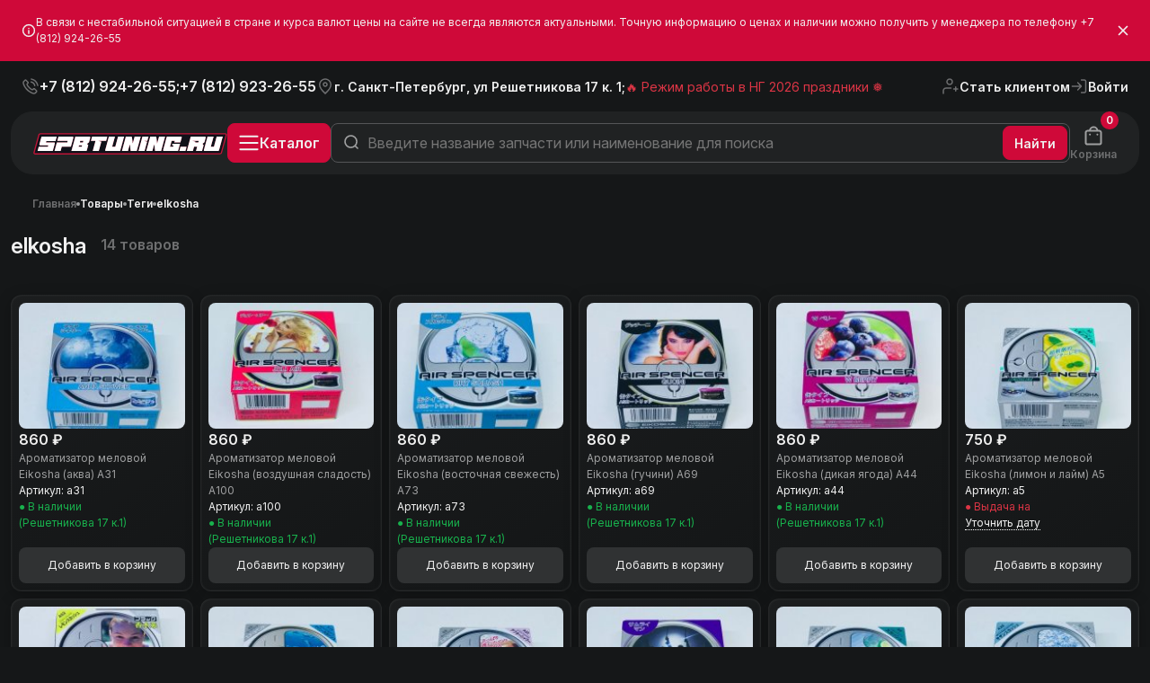

--- FILE ---
content_type: text/html; charset=utf-8
request_url: https://spbtuning.ru/products/tags/867/
body_size: 82526
content:
<!DOCTYPE html>
<html>
<head lang="ru"> 
<title>elkosha &#8250; Товары &#8250;  Магазин тюнинга и
аксессуаров для вашего автомобиля - SpbTuning</title>
<meta http-equiv="X-UA-Compatible" content="IE=edge">
<meta name="viewport" content="width=device-width, initial-scale=1, user-scalable=0">
<meta http-equiv="Content-Type" content="text/html; charset=utf-8"/>
<meta name="keywords" content="Автотюнинг,тюнинг,магазин тюнинга,рули MOMO,Nismo,Apexi,Nistune,PFC,Power FC,Настройка ECU,Настройка блоков управления,TRD,HKS,Greddy,Trust,Blow off,интеркулеры,пайпинг кит,пайпинг,маслокулеры,замки багажника,Замки капота,Drift,блоу оф,проставки"/>
<meta name="description" content="Интернет-магазин тюнинга и аксессуаров для вашего автомобиля."/>
<link rel="icon" type="image/png" href="https://spbtuning.ru/i/favicon.svg"/>
<link rel="manifest" href="/manifest.json">
<link rel="preconnect" href="https://fonts.googleapis.com">
    <link href="https://fonts.googleapis.com/css2?family=Inter:ital,opsz,wght@0,14..32,100..900;1,14..32,100..900&amp;display=swap" rel="stylesheet" />

<meta property="og:title" content="Интернет-магазин тюнинга и аксессуаров для вашего автомобиля."/>

<meta property="og:type" content="website"/>


<meta property="og:image" content="https://spbtuning.ru/i/site/logo.png"/>
<meta property="og:site_name" content="SpbTuning.ru - тюнинг и запчасти для автомобилей"/>


<style type="text/css">
@charset "UTF-8";
/*!
 * Bootstrap  v5.2.0 (https://getbootstrap.com/)
 * Copyright 2011-2022 The Bootstrap Authors
 * Copyright 2011-2022 Twitter, Inc.
 * Licensed under MIT (https://github.com/twbs/bootstrap/blob/main/LICENSE)
 */
:root{--bs-blue:#0d6efd;--bs-indigo:#6610f2;--bs-purple:#6f42c1;--bs-pink:#d63384;--bs-red:#dc3545;--bs-orange:#fd7e14;--bs-yellow:#ffc107;--bs-green:#198754;--bs-teal:#20c997;--bs-cyan:#0dcaf0;--bs-black:#000;--bs-white:#fff;--bs-gray:#6c757d;--bs-gray-dark:#343a40;--bs-gray-100:#f8f9fa;--bs-gray-200:#e9ecef;--bs-gray-300:#dee2e6;--bs-gray-400:#ced4da;--bs-gray-500:#adb5bd;--bs-gray-600:#6c757d;--bs-gray-700:#495057;--bs-gray-800:#343a40;--bs-gray-900:#212529;--bs-primary:#0d6efd;--bs-secondary:#6c757d;--bs-success:#198754;--bs-info:#0dcaf0;--bs-warning:#ffc107;--bs-danger:#dc3545;--bs-light:#f8f9fa;--bs-dark:#212529;--bs-primary-rgb:13, 110, 253;--bs-secondary-rgb:108, 117, 125;--bs-success-rgb:25, 135, 84;--bs-info-rgb:13, 202, 240;--bs-warning-rgb:255, 193, 7;--bs-danger-rgb:220, 53, 69;--bs-light-rgb:248, 249, 250;--bs-dark-rgb:33, 37, 41;--bs-white-rgb:255, 255, 255;--bs-black-rgb:0, 0, 0;--bs-body-color-rgb:33, 37, 41;--bs-body-bg-rgb:255, 255, 255;--bs-font-sans-serif:system-ui, -apple-system, "Segoe UI", Roboto, "Helvetica Neue", "Noto Sans", "Liberation Sans", Arial, sans-serif, "Apple Color Emoji", "Segoe UI Emoji", "Segoe UI Symbol", "Noto Color Emoji";--bs-font-monospace:SFMono-Regular, Menlo, Monaco, Consolas, "Liberation Mono", "Courier New", monospace;--bs-gradient:linear-gradient(180deg, rgba(255, 255, 255, 0.15), rgba(255, 255, 255, 0));--bs-body-font-family:var(--bs-font-sans-serif);--bs-body-font-size:1rem;--bs-body-font-weight:400;--bs-body-line-height:1.5;--bs-body-color:#212529;--bs-body-bg:#fff;--bs-border-width:1px;--bs-border-style:solid;--bs-border-color:#dee2e6;--bs-border-color-translucent:rgba(0, 0, 0, 0.175);--bs-border-radius:0.375rem;--bs-border-radius-sm:0.25rem;--bs-border-radius-lg:0.5rem;--bs-border-radius-xl:1rem;--bs-border-radius-2xl:2rem;--bs-border-radius-pill:50rem;--bs-link-color:#0d6efd;--bs-link-hover-color:#0a58ca;--bs-code-color:#d63384;--bs-highlight-bg:#fff3cd}*,::after,::before{box-sizing:border-box}@media (prefers-reduced-motion:no-preference){:root{scroll-behavior:smooth}}body{margin:0;font-family:var(--bs-body-font-family);font-size:var(--bs-body-font-size);font-weight:var(--bs-body-font-weight);line-height:var(--bs-body-line-height);color:var(--bs-body-color);text-align:var(--bs-body-text-align);background-color:var(--bs-body-bg);-webkit-text-size-adjust:100%;-webkit-tap-highlight-color:#fff0}hr{margin:1rem 0;color:inherit;border:0;border-top:1px solid;opacity:.25}.h1,.h2,.h3,.h4,.h5,.h6,h1,h2,h3,h4,h5,h6{margin-top:0;margin-bottom:.5rem;font-weight:500;line-height:1.2}.h1,h1{font-size:calc(1.375rem + 1.5vw)}@media (min-width:1200px){.h1,h1{font-size:2.5rem}}.h2,h2{font-size:calc(1.325rem + .9vw)}@media (min-width:1200px){.h2,h2{font-size:2rem}}.h3,h3{font-size:calc(1.3rem + .6vw)}@media (min-width:1200px){.h3,h3{font-size:1.75rem}}.h4,h4{font-size:calc(1.275rem + .3vw)}@media (min-width:1200px){.h4,h4{font-size:1.5rem}}.h5,h5{font-size:1.25rem}.h6,h6{font-size:1rem}p{margin-top:0;margin-bottom:1rem}abbr[title]{-webkit-text-decoration:underline dotted;text-decoration:underline dotted;cursor:help;-webkit-text-decoration-skip-ink:none;text-decoration-skip-ink:none}address{margin-bottom:1rem;font-style:normal;line-height:inherit}ol,ul{padding-left:2rem}dl,ol,ul{margin-top:0;margin-bottom:1rem}ol ol,ol ul,ul ol,ul ul{margin-bottom:0}dt{font-weight:700}dd{margin-bottom:.5rem;margin-left:0}blockquote{margin:0 0 1rem}b,strong{font-weight:bolder}.small,small{font-size:.875em}.mark,mark{padding:.1875em;background-color:var(--bs-highlight-bg)}sub,sup{position:relative;font-size:.75em;line-height:0;vertical-align:baseline}sub{bottom:-.25em}sup{top:-.5em}a{color:var(--bs-link-color);text-decoration:underline}a:hover{color:var(--bs-link-hover-color)}a:not([href]):not([class]),a:not([href]):not([class]):hover{color:inherit;text-decoration:none}code,kbd,pre,samp{font-family:var(--bs-font-monospace);font-size:1em}pre{display:block;margin-top:0;margin-bottom:1rem;overflow:auto;font-size:.875em}pre code{font-size:inherit;color:inherit;word-break:normal}code{font-size:.875em;color:var(--bs-code-color);word-wrap:break-word}a>code{color:inherit}kbd{padding:.1875rem .375rem;font-size:.875em;color:var(--bs-body-bg);background-color:var(--bs-body-color);border-radius:.25rem}kbd kbd{padding:0;font-size:1em}figure{margin:0 0 1rem}img,svg{vertical-align:middle}table{caption-side:bottom;border-collapse:collapse}caption{padding-top:.5rem;padding-bottom:.5rem;color:#6c757d;text-align:left}th{text-align:inherit;text-align:-webkit-match-parent}tbody,td,tfoot,th,thead,tr{border-color:inherit;border-style:solid;border-width:0}label{display:inline-block}button{border-radius:0}button:focus:not(:focus-visible){outline:0}button,input,optgroup,select,textarea{margin:0;font-family:inherit;font-size:inherit;line-height:inherit}button,select{text-transform:none}[role=button]{cursor:pointer}select{word-wrap:normal}select:disabled{opacity:1}[list]:not([type=date]):not([type=datetime-local]):not([type=month]):not([type=week]):not([type=time])::-webkit-calendar-picker-indicator{display:none!important}[type=button],[type=reset],[type=submit],button{-webkit-appearance:button}[type=button]:not(:disabled),[type=reset]:not(:disabled),[type=submit]:not(:disabled),button:not(:disabled){cursor:pointer}::-moz-focus-inner{padding:0;border-style:none}textarea{resize:vertical}fieldset{min-width:0;padding:0;margin:0;border:0}legend{float:left;width:100%;padding:0;margin-bottom:.5rem;font-size:calc(1.275rem + .3vw);line-height:inherit}@media (min-width:1200px){legend{font-size:1.5rem}}legend+*{clear:left}::-webkit-datetime-edit-day-field,::-webkit-datetime-edit-fields-wrapper,::-webkit-datetime-edit-hour-field,::-webkit-datetime-edit-minute,::-webkit-datetime-edit-month-field,::-webkit-datetime-edit-text,::-webkit-datetime-edit-year-field{padding:0}::-webkit-inner-spin-button{height:auto}[type=search]{outline-offset:-2px;-webkit-appearance:textfield}::-webkit-search-decoration{-webkit-appearance:none}::-webkit-color-swatch-wrapper{padding:0}::-webkit-file-upload-button{font:inherit;-webkit-appearance:button}::file-selector-button{font:inherit;-webkit-appearance:button}output{display:inline-block}iframe{border:0}summary{display:list-item;cursor:pointer}progress{vertical-align:baseline}[hidden]{display:none!important}.lead{font-size:1.25rem;font-weight:300}.display-1{font-size:calc(1.625rem + 4.5vw);font-weight:300;line-height:1.2}@media (min-width:1200px){.display-1{font-size:5rem}}.display-2{font-size:calc(1.575rem + 3.9vw);font-weight:300;line-height:1.2}@media (min-width:1200px){.display-2{font-size:4.5rem}}.display-3{font-size:calc(1.525rem + 3.3vw);font-weight:300;line-height:1.2}@media (min-width:1200px){.display-3{font-size:4rem}}.display-4{font-size:calc(1.475rem + 2.7vw);font-weight:300;line-height:1.2}@media (min-width:1200px){.display-4{font-size:3.5rem}}.display-5{font-size:calc(1.425rem + 2.1vw);font-weight:300;line-height:1.2}@media (min-width:1200px){.display-5{font-size:3rem}}.display-6{font-size:calc(1.375rem + 1.5vw);font-weight:300;line-height:1.2}@media (min-width:1200px){.display-6{font-size:2.5rem}}.list-unstyled{padding-left:0;list-style:none}.list-inline{padding-left:0;list-style:none}.list-inline-item{display:inline-block}.list-inline-item:not(:last-child){margin-right:.5rem}.initialism{font-size:.875em;text-transform:uppercase}.blockquote{margin-bottom:1rem;font-size:1.25rem}.blockquote>:last-child{margin-bottom:0}.blockquote-footer{margin-top:-1rem;margin-bottom:1rem;font-size:.875em;color:#6c757d}.blockquote-footer::before{content:"— "}.img-fluid{max-width:100%;height:auto}.img-thumbnail{padding:.25rem;background-color:#fff;border:1px solid var(--bs-border-color);border-radius:.375rem;max-width:100%;height:auto}.figure{display:inline-block}.figure-img{margin-bottom:.5rem;line-height:1}.figure-caption{font-size:.875em;color:#6c757d}.container,.container-fluid,.container-lg,.container-md,.container-sm,.container-xl,.container-xxl{--bs-gutter-x:1.5rem;--bs-gutter-y:0;width:100%;padding-right:calc(var(--bs-gutter-x) * .5);padding-left:calc(var(--bs-gutter-x) * .5);margin-right:auto;margin-left:auto}@media (min-width:576px){.container,.container-sm{max-width:540px}}@media (min-width:768px){.container,.container-md,.container-sm{max-width:720px}}@media (min-width:992px){.container,.container-lg,.container-md,.container-sm{max-width:960px}}@media (min-width:1200px){.container,.container-lg,.container-md,.container-sm,.container-xl{max-width:1140px}}@media (min-width:1400px){.container,.container-lg,.container-md,.container-sm,.container-xl,.container-xxl{max-width:1320px}}.row{--bs-gutter-x:1.5rem;--bs-gutter-y:0;display:flex;flex-wrap:wrap;margin-top:calc(-1 * var(--bs-gutter-y));margin-right:calc(-.5 * var(--bs-gutter-x));margin-left:calc(-.5 * var(--bs-gutter-x))}.row>*{flex-shrink:0;width:100%;max-width:100%;padding-right:calc(var(--bs-gutter-x) * .5);padding-left:calc(var(--bs-gutter-x) * .5);margin-top:var(--bs-gutter-y)}.col{flex:1 0 0%}.row-cols-auto>*{flex:0 0 auto;width:auto}.row-cols-1>*{flex:0 0 auto;width:100%}.row-cols-2>*{flex:0 0 auto;width:50%}.row-cols-3>*{flex:0 0 auto;width:33.3333333333%}.row-cols-4>*{flex:0 0 auto;width:25%}.row-cols-5>*{flex:0 0 auto;width:20%}.row-cols-6>*{flex:0 0 auto;width:16.6666666667%}.col-auto{flex:0 0 auto;width:auto}.col-1{flex:0 0 auto;width:8.33333333%}.col-2{flex:0 0 auto;width:16.66666667%}.col-3{flex:0 0 auto;width:25%}.col-4{flex:0 0 auto;width:33.33333333%}.col-5{flex:0 0 auto;width:41.66666667%}.col-6{flex:0 0 auto;width:50%}.col-7{flex:0 0 auto;width:58.33333333%}.col-8{flex:0 0 auto;width:66.66666667%}.col-9{flex:0 0 auto;width:75%}.col-10{flex:0 0 auto;width:83.33333333%}.col-11{flex:0 0 auto;width:91.66666667%}.col-12{flex:0 0 auto;width:100%}.offset-1{margin-left:8.33333333%}.offset-2{margin-left:16.66666667%}.offset-3{margin-left:25%}.offset-4{margin-left:33.33333333%}.offset-5{margin-left:41.66666667%}.offset-6{margin-left:50%}.offset-7{margin-left:58.33333333%}.offset-8{margin-left:66.66666667%}.offset-9{margin-left:75%}.offset-10{margin-left:83.33333333%}.offset-11{margin-left:91.66666667%}.g-0,.gx-0{--bs-gutter-x:0}.g-0,.gy-0{--bs-gutter-y:0}.g-1,.gx-1{--bs-gutter-x:0.25rem}.g-1,.gy-1{--bs-gutter-y:0.25rem}.g-2,.gx-2{--bs-gutter-x:0.5rem}.g-2,.gy-2{--bs-gutter-y:0.5rem}.g-3,.gx-3{--bs-gutter-x:1rem}.g-3,.gy-3{--bs-gutter-y:1rem}.g-4,.gx-4{--bs-gutter-x:1.5rem}.g-4,.gy-4{--bs-gutter-y:1.5rem}.g-5,.gx-5{--bs-gutter-x:3rem}.g-5,.gy-5{--bs-gutter-y:3rem}@media (min-width:576px){.col-sm{flex:1 0 0%}.row-cols-sm-auto>*{flex:0 0 auto;width:auto}.row-cols-sm-1>*{flex:0 0 auto;width:100%}.row-cols-sm-2>*{flex:0 0 auto;width:50%}.row-cols-sm-3>*{flex:0 0 auto;width:33.3333333333%}.row-cols-sm-4>*{flex:0 0 auto;width:25%}.row-cols-sm-5>*{flex:0 0 auto;width:20%}.row-cols-sm-6>*{flex:0 0 auto;width:16.6666666667%}.col-sm-auto{flex:0 0 auto;width:auto}.col-sm-1{flex:0 0 auto;width:8.33333333%}.col-sm-2{flex:0 0 auto;width:16.66666667%}.col-sm-3{flex:0 0 auto;width:25%}.col-sm-4{flex:0 0 auto;width:33.33333333%}.col-sm-5{flex:0 0 auto;width:41.66666667%}.col-sm-6{flex:0 0 auto;width:50%}.col-sm-7{flex:0 0 auto;width:58.33333333%}.col-sm-8{flex:0 0 auto;width:66.66666667%}.col-sm-9{flex:0 0 auto;width:75%}.col-sm-10{flex:0 0 auto;width:83.33333333%}.col-sm-11{flex:0 0 auto;width:91.66666667%}.col-sm-12{flex:0 0 auto;width:100%}.offset-sm-0{margin-left:0}.offset-sm-1{margin-left:8.33333333%}.offset-sm-2{margin-left:16.66666667%}.offset-sm-3{margin-left:25%}.offset-sm-4{margin-left:33.33333333%}.offset-sm-5{margin-left:41.66666667%}.offset-sm-6{margin-left:50%}.offset-sm-7{margin-left:58.33333333%}.offset-sm-8{margin-left:66.66666667%}.offset-sm-9{margin-left:75%}.offset-sm-10{margin-left:83.33333333%}.offset-sm-11{margin-left:91.66666667%}.g-sm-0,.gx-sm-0{--bs-gutter-x:0}.g-sm-0,.gy-sm-0{--bs-gutter-y:0}.g-sm-1,.gx-sm-1{--bs-gutter-x:0.25rem}.g-sm-1,.gy-sm-1{--bs-gutter-y:0.25rem}.g-sm-2,.gx-sm-2{--bs-gutter-x:0.5rem}.g-sm-2,.gy-sm-2{--bs-gutter-y:0.5rem}.g-sm-3,.gx-sm-3{--bs-gutter-x:1rem}.g-sm-3,.gy-sm-3{--bs-gutter-y:1rem}.g-sm-4,.gx-sm-4{--bs-gutter-x:1.5rem}.g-sm-4,.gy-sm-4{--bs-gutter-y:1.5rem}.g-sm-5,.gx-sm-5{--bs-gutter-x:3rem}.g-sm-5,.gy-sm-5{--bs-gutter-y:3rem}}@media (min-width:768px){.col-md{flex:1 0 0%}.row-cols-md-auto>*{flex:0 0 auto;width:auto}.row-cols-md-1>*{flex:0 0 auto;width:100%}.row-cols-md-2>*{flex:0 0 auto;width:50%}.row-cols-md-3>*{flex:0 0 auto;width:33.3333333333%}.row-cols-md-4>*{flex:0 0 auto;width:25%}.row-cols-md-5>*{flex:0 0 auto;width:20%}.row-cols-md-6>*{flex:0 0 auto;width:16.6666666667%}.col-md-auto{flex:0 0 auto;width:auto}.col-md-1{flex:0 0 auto;width:8.33333333%}.col-md-2{flex:0 0 auto;width:16.66666667%}.col-md-3{flex:0 0 auto;width:25%}.col-md-4{flex:0 0 auto;width:33.33333333%}.col-md-5{flex:0 0 auto;width:41.66666667%}.col-md-6{flex:0 0 auto;width:50%}.col-md-7{flex:0 0 auto;width:58.33333333%}.col-md-8{flex:0 0 auto;width:66.66666667%}.col-md-9{flex:0 0 auto;width:75%}.col-md-10{flex:0 0 auto;width:83.33333333%}.col-md-11{flex:0 0 auto;width:91.66666667%}.col-md-12{flex:0 0 auto;width:100%}.offset-md-0{margin-left:0}.offset-md-1{margin-left:8.33333333%}.offset-md-2{margin-left:16.66666667%}.offset-md-3{margin-left:25%}.offset-md-4{margin-left:33.33333333%}.offset-md-5{margin-left:41.66666667%}.offset-md-6{margin-left:50%}.offset-md-7{margin-left:58.33333333%}.offset-md-8{margin-left:66.66666667%}.offset-md-9{margin-left:75%}.offset-md-10{margin-left:83.33333333%}.offset-md-11{margin-left:91.66666667%}.g-md-0,.gx-md-0{--bs-gutter-x:0}.g-md-0,.gy-md-0{--bs-gutter-y:0}.g-md-1,.gx-md-1{--bs-gutter-x:0.25rem}.g-md-1,.gy-md-1{--bs-gutter-y:0.25rem}.g-md-2,.gx-md-2{--bs-gutter-x:0.5rem}.g-md-2,.gy-md-2{--bs-gutter-y:0.5rem}.g-md-3,.gx-md-3{--bs-gutter-x:1rem}.g-md-3,.gy-md-3{--bs-gutter-y:1rem}.g-md-4,.gx-md-4{--bs-gutter-x:1.5rem}.g-md-4,.gy-md-4{--bs-gutter-y:1.5rem}.g-md-5,.gx-md-5{--bs-gutter-x:3rem}.g-md-5,.gy-md-5{--bs-gutter-y:3rem}}@media (min-width:992px){.col-lg{flex:1 0 0%}.row-cols-lg-auto>*{flex:0 0 auto;width:auto}.row-cols-lg-1>*{flex:0 0 auto;width:100%}.row-cols-lg-2>*{flex:0 0 auto;width:50%}.row-cols-lg-3>*{flex:0 0 auto;width:33.3333333333%}.row-cols-lg-4>*{flex:0 0 auto;width:25%}.row-cols-lg-5>*{flex:0 0 auto;width:20%}.row-cols-lg-6>*{flex:0 0 auto;width:16.6666666667%}.col-lg-auto{flex:0 0 auto;width:auto}.col-lg-1{flex:0 0 auto;width:8.33333333%}.col-lg-2{flex:0 0 auto;width:16.66666667%}.col-lg-3{flex:0 0 auto;width:25%}.col-lg-4{flex:0 0 auto;width:33.33333333%}.col-lg-5{flex:0 0 auto;width:41.66666667%}.col-lg-6{flex:0 0 auto;width:50%}.col-lg-7{flex:0 0 auto;width:58.33333333%}.col-lg-8{flex:0 0 auto;width:66.66666667%}.col-lg-9{flex:0 0 auto;width:75%}.col-lg-10{flex:0 0 auto;width:83.33333333%}.col-lg-11{flex:0 0 auto;width:91.66666667%}.col-lg-12{flex:0 0 auto;width:100%}.offset-lg-0{margin-left:0}.offset-lg-1{margin-left:8.33333333%}.offset-lg-2{margin-left:16.66666667%}.offset-lg-3{margin-left:25%}.offset-lg-4{margin-left:33.33333333%}.offset-lg-5{margin-left:41.66666667%}.offset-lg-6{margin-left:50%}.offset-lg-7{margin-left:58.33333333%}.offset-lg-8{margin-left:66.66666667%}.offset-lg-9{margin-left:75%}.offset-lg-10{margin-left:83.33333333%}.offset-lg-11{margin-left:91.66666667%}.g-lg-0,.gx-lg-0{--bs-gutter-x:0}.g-lg-0,.gy-lg-0{--bs-gutter-y:0}.g-lg-1,.gx-lg-1{--bs-gutter-x:0.25rem}.g-lg-1,.gy-lg-1{--bs-gutter-y:0.25rem}.g-lg-2,.gx-lg-2{--bs-gutter-x:0.5rem}.g-lg-2,.gy-lg-2{--bs-gutter-y:0.5rem}.g-lg-3,.gx-lg-3{--bs-gutter-x:1rem}.g-lg-3,.gy-lg-3{--bs-gutter-y:1rem}.g-lg-4,.gx-lg-4{--bs-gutter-x:1.5rem}.g-lg-4,.gy-lg-4{--bs-gutter-y:1.5rem}.g-lg-5,.gx-lg-5{--bs-gutter-x:3rem}.g-lg-5,.gy-lg-5{--bs-gutter-y:3rem}}@media (min-width:1200px){.col-xl{flex:1 0 0%}.row-cols-xl-auto>*{flex:0 0 auto;width:auto}.row-cols-xl-1>*{flex:0 0 auto;width:100%}.row-cols-xl-2>*{flex:0 0 auto;width:50%}.row-cols-xl-3>*{flex:0 0 auto;width:33.3333333333%}.row-cols-xl-4>*{flex:0 0 auto;width:25%}.row-cols-xl-5>*{flex:0 0 auto;width:20%}.row-cols-xl-6>*{flex:0 0 auto;width:16.6666666667%}.col-xl-auto{flex:0 0 auto;width:auto}.col-xl-1{flex:0 0 auto;width:8.33333333%}.col-xl-2{flex:0 0 auto;width:16.66666667%}.col-xl-3{flex:0 0 auto;width:25%}.col-xl-4{flex:0 0 auto;width:33.33333333%}.col-xl-5{flex:0 0 auto;width:41.66666667%}.col-xl-6{flex:0 0 auto;width:50%}.col-xl-7{flex:0 0 auto;width:58.33333333%}.col-xl-8{flex:0 0 auto;width:66.66666667%}.col-xl-9{flex:0 0 auto;width:75%}.col-xl-10{flex:0 0 auto;width:83.33333333%}.col-xl-11{flex:0 0 auto;width:91.66666667%}.col-xl-12{flex:0 0 auto;width:100%}.offset-xl-0{margin-left:0}.offset-xl-1{margin-left:8.33333333%}.offset-xl-2{margin-left:16.66666667%}.offset-xl-3{margin-left:25%}.offset-xl-4{margin-left:33.33333333%}.offset-xl-5{margin-left:41.66666667%}.offset-xl-6{margin-left:50%}.offset-xl-7{margin-left:58.33333333%}.offset-xl-8{margin-left:66.66666667%}.offset-xl-9{margin-left:75%}.offset-xl-10{margin-left:83.33333333%}.offset-xl-11{margin-left:91.66666667%}.g-xl-0,.gx-xl-0{--bs-gutter-x:0}.g-xl-0,.gy-xl-0{--bs-gutter-y:0}.g-xl-1,.gx-xl-1{--bs-gutter-x:0.25rem}.g-xl-1,.gy-xl-1{--bs-gutter-y:0.25rem}.g-xl-2,.gx-xl-2{--bs-gutter-x:0.5rem}.g-xl-2,.gy-xl-2{--bs-gutter-y:0.5rem}.g-xl-3,.gx-xl-3{--bs-gutter-x:1rem}.g-xl-3,.gy-xl-3{--bs-gutter-y:1rem}.g-xl-4,.gx-xl-4{--bs-gutter-x:1.5rem}.g-xl-4,.gy-xl-4{--bs-gutter-y:1.5rem}.g-xl-5,.gx-xl-5{--bs-gutter-x:3rem}.g-xl-5,.gy-xl-5{--bs-gutter-y:3rem}}@media (min-width:1400px){.col-xxl{flex:1 0 0%}.row-cols-xxl-auto>*{flex:0 0 auto;width:auto}.row-cols-xxl-1>*{flex:0 0 auto;width:100%}.row-cols-xxl-2>*{flex:0 0 auto;width:50%}.row-cols-xxl-3>*{flex:0 0 auto;width:33.3333333333%}.row-cols-xxl-4>*{flex:0 0 auto;width:25%}.row-cols-xxl-5>*{flex:0 0 auto;width:20%}.row-cols-xxl-6>*{flex:0 0 auto;width:16.6666666667%}.col-xxl-auto{flex:0 0 auto;width:auto}.col-xxl-1{flex:0 0 auto;width:8.33333333%}.col-xxl-2{flex:0 0 auto;width:16.66666667%}.col-xxl-3{flex:0 0 auto;width:25%}.col-xxl-4{flex:0 0 auto;width:33.33333333%}.col-xxl-5{flex:0 0 auto;width:41.66666667%}.col-xxl-6{flex:0 0 auto;width:50%}.col-xxl-7{flex:0 0 auto;width:58.33333333%}.col-xxl-8{flex:0 0 auto;width:66.66666667%}.col-xxl-9{flex:0 0 auto;width:75%}.col-xxl-10{flex:0 0 auto;width:83.33333333%}.col-xxl-11{flex:0 0 auto;width:91.66666667%}.col-xxl-12{flex:0 0 auto;width:100%}.offset-xxl-0{margin-left:0}.offset-xxl-1{margin-left:8.33333333%}.offset-xxl-2{margin-left:16.66666667%}.offset-xxl-3{margin-left:25%}.offset-xxl-4{margin-left:33.33333333%}.offset-xxl-5{margin-left:41.66666667%}.offset-xxl-6{margin-left:50%}.offset-xxl-7{margin-left:58.33333333%}.offset-xxl-8{margin-left:66.66666667%}.offset-xxl-9{margin-left:75%}.offset-xxl-10{margin-left:83.33333333%}.offset-xxl-11{margin-left:91.66666667%}.g-xxl-0,.gx-xxl-0{--bs-gutter-x:0}.g-xxl-0,.gy-xxl-0{--bs-gutter-y:0}.g-xxl-1,.gx-xxl-1{--bs-gutter-x:0.25rem}.g-xxl-1,.gy-xxl-1{--bs-gutter-y:0.25rem}.g-xxl-2,.gx-xxl-2{--bs-gutter-x:0.5rem}.g-xxl-2,.gy-xxl-2{--bs-gutter-y:0.5rem}.g-xxl-3,.gx-xxl-3{--bs-gutter-x:1rem}.g-xxl-3,.gy-xxl-3{--bs-gutter-y:1rem}.g-xxl-4,.gx-xxl-4{--bs-gutter-x:1.5rem}.g-xxl-4,.gy-xxl-4{--bs-gutter-y:1.5rem}.g-xxl-5,.gx-xxl-5{--bs-gutter-x:3rem}.g-xxl-5,.gy-xxl-5{--bs-gutter-y:3rem}}.table{--bs-table-color:var(--bs-body-color);--bs-table-bg:transparent;--bs-table-border-color:var(--bs-border-color);--bs-table-accent-bg:transparent;--bs-table-striped-color:var(--bs-body-color);--bs-table-striped-bg:rgba(0, 0, 0, 0.05);--bs-table-active-color:var(--bs-body-color);--bs-table-active-bg:rgba(0, 0, 0, 0.1);--bs-table-hover-color:var(--bs-body-color);--bs-table-hover-bg:rgba(0, 0, 0, 0.075);width:100%;margin-bottom:1rem;color:var(--bs-table-color);vertical-align:top;border-color:var(--bs-table-border-color)}.table>:not(caption)>*>*{padding:.5rem .5rem;background-color:var(--bs-table-bg);border-bottom-width:1px;box-shadow:inset 0 0 0 9999px var(--bs-table-accent-bg)}.table>tbody{vertical-align:inherit}.table>thead{vertical-align:bottom}.table-group-divider{border-top:2px solid currentcolor}.caption-top{caption-side:top}.table-sm>:not(caption)>*>*{padding:.25rem .25rem}.table-bordered>:not(caption)>*{border-width:1px 0}.table-bordered>:not(caption)>*>*{border-width:0 1px}.table-borderless>:not(caption)>*>*{border-bottom-width:0}.table-borderless>:not(:first-child){border-top-width:0}.table-striped>tbody>tr:nth-of-type(odd)>*{--bs-table-accent-bg:var(--bs-table-striped-bg);color:var(--bs-table-striped-color)}.table-striped-columns>:not(caption)>tr>:nth-child(2n){--bs-table-accent-bg:var(--bs-table-striped-bg);color:var(--bs-table-striped-color)}.table-active{--bs-table-accent-bg:var(--bs-table-active-bg);color:var(--bs-table-active-color)}.table-hover>tbody>tr:hover>*{--bs-table-accent-bg:var(--bs-table-hover-bg);color:var(--bs-table-hover-color)}.table-primary{--bs-table-color:#000;--bs-table-bg:#cfe2ff;--bs-table-border-color:#bacbe6;--bs-table-striped-bg:#c5d7f2;--bs-table-striped-color:#000;--bs-table-active-bg:#bacbe6;--bs-table-active-color:#000;--bs-table-hover-bg:#bfd1ec;--bs-table-hover-color:#000;color:var(--bs-table-color);border-color:var(--bs-table-border-color)}.table-secondary{--bs-table-color:#000;--bs-table-bg:#e2e3e5;--bs-table-border-color:#cbccce;--bs-table-striped-bg:#d7d8da;--bs-table-striped-color:#000;--bs-table-active-bg:#cbccce;--bs-table-active-color:#000;--bs-table-hover-bg:#d1d2d4;--bs-table-hover-color:#000;color:var(--bs-table-color);border-color:var(--bs-table-border-color)}.table-success{--bs-table-color:#000;--bs-table-bg:#d1e7dd;--bs-table-border-color:#bcd0c7;--bs-table-striped-bg:#c7dbd2;--bs-table-striped-color:#000;--bs-table-active-bg:#bcd0c7;--bs-table-active-color:#000;--bs-table-hover-bg:#c1d6cc;--bs-table-hover-color:#000;color:var(--bs-table-color);border-color:var(--bs-table-border-color)}.table-info{--bs-table-color:#000;--bs-table-bg:#cff4fc;--bs-table-border-color:#badce3;--bs-table-striped-bg:#c5e8ef;--bs-table-striped-color:#000;--bs-table-active-bg:#badce3;--bs-table-active-color:#000;--bs-table-hover-bg:#bfe2e9;--bs-table-hover-color:#000;color:var(--bs-table-color);border-color:var(--bs-table-border-color)}.table-warning{--bs-table-color:#000;--bs-table-bg:#fff3cd;--bs-table-border-color:#e6dbb9;--bs-table-striped-bg:#f2e7c3;--bs-table-striped-color:#000;--bs-table-active-bg:#e6dbb9;--bs-table-active-color:#000;--bs-table-hover-bg:#ece1be;--bs-table-hover-color:#000;color:var(--bs-table-color);border-color:var(--bs-table-border-color)}.table-danger{--bs-table-color:#000;--bs-table-bg:#f8d7da;--bs-table-border-color:#dfc2c4;--bs-table-striped-bg:#eccccf;--bs-table-striped-color:#000;--bs-table-active-bg:#dfc2c4;--bs-table-active-color:#000;--bs-table-hover-bg:#e5c7ca;--bs-table-hover-color:#000;color:var(--bs-table-color);border-color:var(--bs-table-border-color)}.table-light{--bs-table-color:#000;--bs-table-bg:#f8f9fa;--bs-table-border-color:#dfe0e1;--bs-table-striped-bg:#ecedee;--bs-table-striped-color:#000;--bs-table-active-bg:#dfe0e1;--bs-table-active-color:#000;--bs-table-hover-bg:#e5e6e7;--bs-table-hover-color:#000;color:var(--bs-table-color);border-color:var(--bs-table-border-color)}.table-dark{--bs-table-color:#fff;--bs-table-bg:#212529;--bs-table-border-color:#373b3e;--bs-table-striped-bg:#2c3034;--bs-table-striped-color:#fff;--bs-table-active-bg:#373b3e;--bs-table-active-color:#fff;--bs-table-hover-bg:#323539;--bs-table-hover-color:#fff;color:var(--bs-table-color);border-color:var(--bs-table-border-color)}.table-responsive{overflow-x:auto;-webkit-overflow-scrolling:touch}@media (max-width:575.98px){.table-responsive-sm{overflow-x:auto;-webkit-overflow-scrolling:touch}}@media (max-width:767.98px){.table-responsive-md{overflow-x:auto;-webkit-overflow-scrolling:touch}}@media (max-width:991.98px){.table-responsive-lg{overflow-x:auto;-webkit-overflow-scrolling:touch}}@media (max-width:1199.98px){.table-responsive-xl{overflow-x:auto;-webkit-overflow-scrolling:touch}}@media (max-width:1399.98px){.table-responsive-xxl{overflow-x:auto;-webkit-overflow-scrolling:touch}}.form-label{margin-bottom:.5rem}.col-form-label{padding-top:calc(.375rem + 1px);padding-bottom:calc(.375rem + 1px);margin-bottom:0;font-size:inherit;line-height:1.5}.col-form-label-lg{padding-top:calc(.5rem + 1px);padding-bottom:calc(.5rem + 1px);font-size:1.25rem}.col-form-label-sm{padding-top:calc(.25rem + 1px);padding-bottom:calc(.25rem + 1px);font-size:.875rem}.form-text{margin-top:.25rem;font-size:.875em;color:#6c757d}.form-control{display:block;width:100%;padding:.375rem .75rem;font-size:1rem;font-weight:400;line-height:1.5;color:#212529;background-color:#fff;background-clip:padding-box;border:1px solid #ced4da;-webkit-appearance:none;-moz-appearance:none;appearance:none;border-radius:.375rem;transition:border-color .15s ease-in-out,box-shadow .15s ease-in-out}@media (prefers-reduced-motion:reduce){.form-control{transition:none}}.form-control[type=file]{overflow:hidden}.form-control[type=file]:not(:disabled):not([readonly]){cursor:pointer}.form-control:focus{color:#212529;background-color:#fff;border-color:#86b7fe;outline:0;box-shadow:0 0 0 .25rem rgb(13 110 253 / .25)}.form-control::-webkit-date-and-time-value{height:1.5em}.form-control::-moz-placeholder{color:#6c757d;opacity:1}.form-control::placeholder{color:#6c757d;opacity:1}.form-control:disabled{background-color:#e9ecef;opacity:1}.form-control::-webkit-file-upload-button{padding:.375rem .75rem;margin:-.375rem -.75rem;-webkit-margin-end:.75rem;margin-inline-end:.75rem;color:#212529;background-color:#e9ecef;pointer-events:none;border-color:inherit;border-style:solid;border-width:0;border-inline-end-width:1px;border-radius:0;-webkit-transition:color .15s ease-in-out,background-color .15s ease-in-out,border-color .15s ease-in-out,box-shadow .15s ease-in-out;transition:color .15s ease-in-out,background-color .15s ease-in-out,border-color .15s ease-in-out,box-shadow .15s ease-in-out}.form-control::file-selector-button{padding:.375rem .75rem;margin:-.375rem -.75rem;-webkit-margin-end:.75rem;margin-inline-end:.75rem;color:#212529;background-color:#e9ecef;pointer-events:none;border-color:inherit;border-style:solid;border-width:0;border-inline-end-width:1px;border-radius:0;transition:color .15s ease-in-out,background-color .15s ease-in-out,border-color .15s ease-in-out,box-shadow .15s ease-in-out}@media (prefers-reduced-motion:reduce){.form-control::-webkit-file-upload-button{-webkit-transition:none;transition:none}.form-control::file-selector-button{transition:none}}.form-control:hover:not(:disabled):not([readonly])::-webkit-file-upload-button{background-color:#dde0e3}.form-control:hover:not(:disabled):not([readonly])::file-selector-button{background-color:#dde0e3}.form-control-plaintext{display:block;width:100%;padding:.375rem 0;margin-bottom:0;line-height:1.5;color:#212529;background-color:#fff0;border:solid #fff0;border-width:1px 0}.form-control-plaintext:focus{outline:0}.form-control-plaintext.form-control-lg,.form-control-plaintext.form-control-sm{padding-right:0;padding-left:0}.form-control-sm{min-height:calc(1.5em + .5rem + 2px);padding:.25rem .5rem;font-size:.875rem;border-radius:.25rem}.form-control-sm::-webkit-file-upload-button{padding:.25rem .5rem;margin:-.25rem -.5rem;-webkit-margin-end:.5rem;margin-inline-end:.5rem}.form-control-sm::file-selector-button{padding:.25rem .5rem;margin:-.25rem -.5rem;-webkit-margin-end:.5rem;margin-inline-end:.5rem}.form-control-lg{min-height:calc(1.5em + 1rem + 2px);padding:.5rem 1rem;font-size:1.25rem;border-radius:.5rem}.form-control-lg::-webkit-file-upload-button{padding:.5rem 1rem;margin:-.5rem -1rem;-webkit-margin-end:1rem;margin-inline-end:1rem}.form-control-lg::file-selector-button{padding:.5rem 1rem;margin:-.5rem -1rem;-webkit-margin-end:1rem;margin-inline-end:1rem}textarea.form-control{min-height:calc(1.5em + .75rem + 2px)}textarea.form-control-sm{min-height:calc(1.5em + .5rem + 2px)}textarea.form-control-lg{min-height:calc(1.5em + 1rem + 2px)}.form-control-color{width:3rem;height:calc(1.5em + .75rem + 2px);padding:.375rem}.form-control-color:not(:disabled):not([readonly]){cursor:pointer}.form-control-color::-moz-color-swatch{border:0!important;border-radius:.375rem}.form-control-color::-webkit-color-swatch{border-radius:.375rem}.form-control-color.form-control-sm{height:calc(1.5em + .5rem + 2px)}.form-control-color.form-control-lg{height:calc(1.5em + 1rem + 2px)}.form-select{display:block;width:100%;padding:.375rem 2.25rem .375rem .75rem;-moz-padding-start:calc(0.75rem - 3px);font-size:1rem;font-weight:400;line-height:1.5;color:#212529;background-color:#fff;background-image:url("data:image/svg+xml,%3csvg xmlns='http://www.w3.org/2000/svg' viewBox='0 0 16 16'%3e%3cpath fill='none' stroke='%23343a40' stroke-linecap='round' stroke-linejoin='round' stroke-width='2' d='m2 5 6 6 6-6'/%3e%3c/svg%3e");background-repeat:no-repeat;background-position:right .75rem center;background-size:16px 12px;border:1px solid #ced4da;border-radius:.375rem;transition:border-color .15s ease-in-out,box-shadow .15s ease-in-out;-webkit-appearance:none;-moz-appearance:none;appearance:none}@media (prefers-reduced-motion:reduce){.form-select{transition:none}}.form-select:focus{border-color:#86b7fe;outline:0;box-shadow:0 0 0 .25rem rgb(13 110 253 / .25)}.form-select[multiple],.form-select[size]:not([size="1"]){padding-right:.75rem;background-image:none}.form-select:disabled{background-color:#e9ecef}.form-select:-moz-focusring{color:#fff0;text-shadow:0 0 0 #212529}.form-select-sm{padding-top:.25rem;padding-bottom:.25rem;padding-left:.5rem;font-size:.875rem;border-radius:.25rem}.form-select-lg{padding-top:.5rem;padding-bottom:.5rem;padding-left:1rem;font-size:1.25rem;border-radius:.5rem}.form-check{display:block;min-height:1.5rem;padding-left:1.5em;margin-bottom:.125rem}.form-check .form-check-input{float:left;margin-left:-1.5em}.form-check-reverse{padding-right:1.5em;padding-left:0;text-align:right}.form-check-reverse .form-check-input{float:right;margin-right:-1.5em;margin-left:0}.form-check-input{width:1em;height:1em;margin-top:.25em;vertical-align:top;background-color:#fff;background-repeat:no-repeat;background-position:center;background-size:contain;border:1px solid rgb(0 0 0 / .25);-webkit-appearance:none;-moz-appearance:none;appearance:none;-webkit-print-color-adjust:exact;color-adjust:exact;print-color-adjust:exact}.form-check-input[type=checkbox]{border-radius:.25em}.form-check-input[type=radio]{border-radius:50%}.form-check-input:active{filter:brightness(90%)}.form-check-input:focus{border-color:#86b7fe;outline:0;box-shadow:0 0 0 .25rem rgb(13 110 253 / .25)}.form-check-input:checked{background-color:#0d6efd;border-color:#0d6efd}.form-check-input:checked[type=checkbox]{background-image:url("data:image/svg+xml,%3csvg xmlns='http://www.w3.org/2000/svg' viewBox='0 0 20 20'%3e%3cpath fill='none' stroke='%23fff' stroke-linecap='round' stroke-linejoin='round' stroke-width='3' d='m6 10 3 3 6-6'/%3e%3c/svg%3e")}.form-check-input:checked[type=radio]{background-image:url("data:image/svg+xml,%3csvg xmlns='http://www.w3.org/2000/svg' viewBox='-4 -4 8 8'%3e%3ccircle r='2' fill='%23fff'/%3e%3c/svg%3e")}.form-check-input[type=checkbox]:indeterminate{background-color:#0d6efd;border-color:#0d6efd;background-image:url("data:image/svg+xml,%3csvg xmlns='http://www.w3.org/2000/svg' viewBox='0 0 20 20'%3e%3cpath fill='none' stroke='%23fff' stroke-linecap='round' stroke-linejoin='round' stroke-width='3' d='M6 10h8'/%3e%3c/svg%3e")}.form-check-input:disabled{pointer-events:none;filter:none;opacity:.5}.form-check-input:disabled~.form-check-label,.form-check-input[disabled]~.form-check-label{cursor:default;opacity:.5}.form-switch{padding-left:2.5em}.form-switch .form-check-input{width:2em;margin-left:-2.5em;background-image:url("data:image/svg+xml,%3csvg xmlns='http://www.w3.org/2000/svg' viewBox='-4 -4 8 8'%3e%3ccircle r='3' fill='rgba%280, 0, 0, 0.25%29'/%3e%3c/svg%3e");background-position:left center;border-radius:2em;transition:background-position .15s ease-in-out}@media (prefers-reduced-motion:reduce){.form-switch .form-check-input{transition:none}}.form-switch .form-check-input:focus{background-image:url("data:image/svg+xml,%3csvg xmlns='http://www.w3.org/2000/svg' viewBox='-4 -4 8 8'%3e%3ccircle r='3' fill='%2386b7fe'/%3e%3c/svg%3e")}.form-switch .form-check-input:checked{background-position:right center;background-image:url("data:image/svg+xml,%3csvg xmlns='http://www.w3.org/2000/svg' viewBox='-4 -4 8 8'%3e%3ccircle r='3' fill='%23fff'/%3e%3c/svg%3e")}.form-switch.form-check-reverse{padding-right:2.5em;padding-left:0}.form-switch.form-check-reverse .form-check-input{margin-right:-2.5em;margin-left:0}.form-check-inline{display:inline-block;margin-right:1rem}.btn-check{position:absolute;clip:rect(0,0,0,0);pointer-events:none}.btn-check:disabled+.btn,.btn-check[disabled]+.btn{pointer-events:none;filter:none;opacity:.65}.form-range{width:100%;height:1.5rem;padding:0;background-color:#fff0;-webkit-appearance:none;-moz-appearance:none;appearance:none}.form-range:focus{outline:0}.form-range:focus::-webkit-slider-thumb{box-shadow:0 0 0 1px #fff,0 0 0 .25rem rgb(13 110 253 / .25)}.form-range:focus::-moz-range-thumb{box-shadow:0 0 0 1px #fff,0 0 0 .25rem rgb(13 110 253 / .25)}.form-range::-moz-focus-outer{border:0}.form-range::-webkit-slider-thumb{width:1rem;height:1rem;margin-top:-.25rem;background-color:#0d6efd;border:0;border-radius:1rem;-webkit-transition:background-color .15s ease-in-out,border-color .15s ease-in-out,box-shadow .15s ease-in-out;transition:background-color .15s ease-in-out,border-color .15s ease-in-out,box-shadow .15s ease-in-out;-webkit-appearance:none;appearance:none}@media (prefers-reduced-motion:reduce){.form-range::-webkit-slider-thumb{-webkit-transition:none;transition:none}}.form-range::-webkit-slider-thumb:active{background-color:#b6d4fe}.form-range::-webkit-slider-runnable-track{width:100%;height:.5rem;color:#fff0;cursor:pointer;background-color:#dee2e6;border-color:#fff0;border-radius:1rem}.form-range::-moz-range-thumb{width:1rem;height:1rem;background-color:#0d6efd;border:0;border-radius:1rem;-moz-transition:background-color .15s ease-in-out,border-color .15s ease-in-out,box-shadow .15s ease-in-out;transition:background-color .15s ease-in-out,border-color .15s ease-in-out,box-shadow .15s ease-in-out;-moz-appearance:none;appearance:none}@media (prefers-reduced-motion:reduce){.form-range::-moz-range-thumb{-moz-transition:none;transition:none}}.form-range::-moz-range-thumb:active{background-color:#b6d4fe}.form-range::-moz-range-track{width:100%;height:.5rem;color:#fff0;cursor:pointer;background-color:#dee2e6;border-color:#fff0;border-radius:1rem}.form-range:disabled{pointer-events:none}.form-range:disabled::-webkit-slider-thumb{background-color:#adb5bd}.form-range:disabled::-moz-range-thumb{background-color:#adb5bd}.form-floating{position:relative}.form-floating>.form-control,.form-floating>.form-control-plaintext,.form-floating>.form-select{height:calc(3.5rem + 2px);line-height:1.25}.form-floating>label{position:absolute;top:0;left:0;width:100%;height:100%;padding:1rem .75rem;overflow:hidden;text-overflow:ellipsis;white-space:nowrap;pointer-events:none;border:1px solid #fff0;transform-origin:0 0;transition:opacity .1s ease-in-out,transform .1s ease-in-out}@media (prefers-reduced-motion:reduce){.form-floating>label{transition:none}}.form-floating>.form-control,.form-floating>.form-control-plaintext{padding:1rem .75rem}.form-floating>.form-control-plaintext::-moz-placeholder,.form-floating>.form-control::-moz-placeholder{color:#fff0}.form-floating>.form-control-plaintext::placeholder,.form-floating>.form-control::placeholder{color:#fff0}.form-floating>.form-control-plaintext:not(:-moz-placeholder-shown),.form-floating>.form-control:not(:-moz-placeholder-shown){padding-top:1.625rem;padding-bottom:.625rem}.form-floating>.form-control-plaintext:focus,.form-floating>.form-control-plaintext:not(:placeholder-shown),.form-floating>.form-control:focus,.form-floating>.form-control:not(:placeholder-shown){padding-top:1.625rem;padding-bottom:.625rem}.form-floating>.form-control-plaintext:-webkit-autofill,.form-floating>.form-control:-webkit-autofill{padding-top:1.625rem;padding-bottom:.625rem}.form-floating>.form-select{padding-top:1.625rem;padding-bottom:.625rem}.form-floating>.form-control:not(:-moz-placeholder-shown)~label{opacity:.65;transform:scale(.85) translateY(-.5rem) translateX(.15rem)}.form-floating>.form-control-plaintext~label,.form-floating>.form-control:focus~label,.form-floating>.form-control:not(:placeholder-shown)~label,.form-floating>.form-select~label{opacity:.65;transform:scale(.85) translateY(-.5rem) translateX(.15rem)}.form-floating>.form-control:-webkit-autofill~label{opacity:.65;transform:scale(.85) translateY(-.5rem) translateX(.15rem)}.form-floating>.form-control-plaintext~label{border-width:1px 0}.input-group{position:relative;display:flex;flex-wrap:wrap;align-items:stretch;width:100%}.input-group>.form-control,.input-group>.form-floating,.input-group>.form-select{position:relative;flex:1 1 auto;width:1%;min-width:0}.input-group>.form-control:focus,.input-group>.form-floating:focus-within,.input-group>.form-select:focus{z-index:3}.input-group .btn{position:relative;z-index:2}.input-group .btn:focus{z-index:3}.input-group-text{display:flex;align-items:center;padding:.375rem .75rem;font-size:1rem;font-weight:400;line-height:1.5;color:#212529;text-align:center;white-space:nowrap;background-color:#e9ecef;border:1px solid #ced4da;border-radius:.375rem}.input-group-lg>.btn,.input-group-lg>.form-control,.input-group-lg>.form-select,.input-group-lg>.input-group-text{padding:.5rem 1rem;font-size:1.25rem;border-radius:.5rem}.input-group-sm>.btn,.input-group-sm>.form-control,.input-group-sm>.form-select,.input-group-sm>.input-group-text{padding:.25rem .5rem;font-size:.875rem;border-radius:.25rem}.input-group-lg>.form-select,.input-group-sm>.form-select{padding-right:3rem}.input-group:not(.has-validation)>.dropdown-toggle:nth-last-child(n+3),.input-group:not(.has-validation)>.form-floating:not(:last-child)>.form-control,.input-group:not(.has-validation)>.form-floating:not(:last-child)>.form-select,.input-group:not(.has-validation)>:not(:last-child):not(.dropdown-toggle):not(.dropdown-menu):not(.form-floating){border-top-right-radius:0;border-bottom-right-radius:0}.input-group.has-validation>.dropdown-toggle:nth-last-child(n+4),.input-group.has-validation>.form-floating:nth-last-child(n+3)>.form-control,.input-group.has-validation>.form-floating:nth-last-child(n+3)>.form-select,.input-group.has-validation>:nth-last-child(n+3):not(.dropdown-toggle):not(.dropdown-menu):not(.form-floating){border-top-right-radius:0;border-bottom-right-radius:0}.input-group>.form-floating:not(:first-child)>.form-control,.input-group>.form-floating:not(:first-child)>.form-select,.input-group>:not(:first-child):not(.dropdown-menu):not(.form-floating):not(.valid-tooltip):not(.valid-feedback):not(.invalid-tooltip):not(.invalid-feedback){margin-left:-1px;border-top-left-radius:0;border-bottom-left-radius:0}.valid-feedback{display:none;width:100%;margin-top:.25rem;font-size:.875em;color:#198754}.valid-tooltip{position:absolute;top:100%;z-index:5;display:none;max-width:100%;padding:.25rem .5rem;margin-top:.1rem;font-size:.875rem;color:#fff;background-color:rgb(25 135 84 / .9);border-radius:.375rem}.is-valid~.valid-feedback,.is-valid~.valid-tooltip,.was-validated :valid~.valid-feedback,.was-validated :valid~.valid-tooltip{display:block}.form-control.is-valid,.was-validated .form-control:valid{border-color:#198754;padding-right:calc(1.5em + .75rem);background-image:url("data:image/svg+xml,%3csvg xmlns='http://www.w3.org/2000/svg' viewBox='0 0 8 8'%3e%3cpath fill='%23198754' d='M2.3 6.73.6 4.53c-.4-1.04.46-1.4 1.1-.8l1.1 1.4 3.4-3.8c.6-.63 1.6-.27 1.2.7l-4 4.6c-.43.5-.8.4-1.1.1z'/%3e%3c/svg%3e");background-repeat:no-repeat;background-position:right calc(.375em + .1875rem) center;background-size:calc(.75em + .375rem) calc(.75em + .375rem)}.form-control.is-valid:focus,.was-validated .form-control:valid:focus{border-color:#198754;box-shadow:0 0 0 .25rem rgb(25 135 84 / .25)}.was-validated textarea.form-control:valid,textarea.form-control.is-valid{padding-right:calc(1.5em + .75rem);background-position:top calc(.375em + .1875rem) right calc(.375em + .1875rem)}.form-select.is-valid,.was-validated .form-select:valid{border-color:#198754}.form-select.is-valid:not([multiple]):not([size]),.form-select.is-valid:not([multiple])[size="1"],.was-validated .form-select:valid:not([multiple]):not([size]),.was-validated .form-select:valid:not([multiple])[size="1"]{padding-right:4.125rem;background-image:url("data:image/svg+xml,%3csvg xmlns='http://www.w3.org/2000/svg' viewBox='0 0 16 16'%3e%3cpath fill='none' stroke='%23343a40' stroke-linecap='round' stroke-linejoin='round' stroke-width='2' d='m2 5 6 6 6-6'/%3e%3c/svg%3e"),url("data:image/svg+xml,%3csvg xmlns='http://www.w3.org/2000/svg' viewBox='0 0 8 8'%3e%3cpath fill='%23198754' d='M2.3 6.73.6 4.53c-.4-1.04.46-1.4 1.1-.8l1.1 1.4 3.4-3.8c.6-.63 1.6-.27 1.2.7l-4 4.6c-.43.5-.8.4-1.1.1z'/%3e%3c/svg%3e");background-position:right .75rem center,center right 2.25rem;background-size:16px 12px,calc(.75em + .375rem) calc(.75em + .375rem)}.form-select.is-valid:focus,.was-validated .form-select:valid:focus{border-color:#198754;box-shadow:0 0 0 .25rem rgb(25 135 84 / .25)}.form-control-color.is-valid,.was-validated .form-control-color:valid{width:calc(3rem + calc(1.5em + .75rem))}.form-check-input.is-valid,.was-validated .form-check-input:valid{border-color:#198754}.form-check-input.is-valid:checked,.was-validated .form-check-input:valid:checked{background-color:#198754}.form-check-input.is-valid:focus,.was-validated .form-check-input:valid:focus{box-shadow:0 0 0 .25rem rgb(25 135 84 / .25)}.form-check-input.is-valid~.form-check-label,.was-validated .form-check-input:valid~.form-check-label{color:#198754}.form-check-inline .form-check-input~.valid-feedback{margin-left:.5em}.input-group .form-control.is-valid,.input-group .form-select.is-valid,.was-validated .input-group .form-control:valid,.was-validated .input-group .form-select:valid{z-index:1}.input-group .form-control.is-valid:focus,.input-group .form-select.is-valid:focus,.was-validated .input-group .form-control:valid:focus,.was-validated .input-group .form-select:valid:focus{z-index:3}.invalid-feedback{display:none;width:100%;margin-top:.25rem;font-size:.875em;color:#dc3545}.invalid-tooltip{position:absolute;top:100%;z-index:5;display:none;max-width:100%;padding:.25rem .5rem;margin-top:.1rem;font-size:.875rem;color:#fff;background-color:rgb(220 53 69 / .9);border-radius:.375rem}.is-invalid~.invalid-feedback,.is-invalid~.invalid-tooltip,.was-validated :invalid~.invalid-feedback,.was-validated :invalid~.invalid-tooltip{display:block}.form-control.is-invalid,.was-validated .form-control:invalid{border-color:#dc3545;padding-right:calc(1.5em + .75rem);background-image:url("data:image/svg+xml,%3csvg xmlns='http://www.w3.org/2000/svg' viewBox='0 0 12 12' width='12' height='12' fill='none' stroke='%23dc3545'%3e%3ccircle cx='6' cy='6' r='4.5'/%3e%3cpath stroke-linejoin='round' d='M5.8 3.6h.4L6 6.5z'/%3e%3ccircle cx='6' cy='8.2' r='.6' fill='%23dc3545' stroke='none'/%3e%3c/svg%3e");background-repeat:no-repeat;background-position:right calc(.375em + .1875rem) center;background-size:calc(.75em + .375rem) calc(.75em + .375rem)}.form-control.is-invalid:focus,.was-validated .form-control:invalid:focus{border-color:#dc3545;box-shadow:0 0 0 .25rem rgb(220 53 69 / .25)}.was-validated textarea.form-control:invalid,textarea.form-control.is-invalid{padding-right:calc(1.5em + .75rem);background-position:top calc(.375em + .1875rem) right calc(.375em + .1875rem)}.form-select.is-invalid,.was-validated .form-select:invalid{border-color:#dc3545}.form-select.is-invalid:not([multiple]):not([size]),.form-select.is-invalid:not([multiple])[size="1"],.was-validated .form-select:invalid:not([multiple]):not([size]),.was-validated .form-select:invalid:not([multiple])[size="1"]{padding-right:4.125rem;background-image:url("data:image/svg+xml,%3csvg xmlns='http://www.w3.org/2000/svg' viewBox='0 0 16 16'%3e%3cpath fill='none' stroke='%23343a40' stroke-linecap='round' stroke-linejoin='round' stroke-width='2' d='m2 5 6 6 6-6'/%3e%3c/svg%3e"),url("data:image/svg+xml,%3csvg xmlns='http://www.w3.org/2000/svg' viewBox='0 0 12 12' width='12' height='12' fill='none' stroke='%23dc3545'%3e%3ccircle cx='6' cy='6' r='4.5'/%3e%3cpath stroke-linejoin='round' d='M5.8 3.6h.4L6 6.5z'/%3e%3ccircle cx='6' cy='8.2' r='.6' fill='%23dc3545' stroke='none'/%3e%3c/svg%3e");background-position:right .75rem center,center right 2.25rem;background-size:16px 12px,calc(.75em + .375rem) calc(.75em + .375rem)}.form-select.is-invalid:focus,.was-validated .form-select:invalid:focus{border-color:#dc3545;box-shadow:0 0 0 .25rem rgb(220 53 69 / .25)}.form-control-color.is-invalid,.was-validated .form-control-color:invalid{width:calc(3rem + calc(1.5em + .75rem))}.form-check-input.is-invalid,.was-validated .form-check-input:invalid{border-color:#dc3545}.form-check-input.is-invalid:checked,.was-validated .form-check-input:invalid:checked{background-color:#dc3545}.form-check-input.is-invalid:focus,.was-validated .form-check-input:invalid:focus{box-shadow:0 0 0 .25rem rgb(220 53 69 / .25)}.form-check-input.is-invalid~.form-check-label,.was-validated .form-check-input:invalid~.form-check-label{color:#dc3545}.form-check-inline .form-check-input~.invalid-feedback{margin-left:.5em}.input-group .form-control.is-invalid,.input-group .form-select.is-invalid,.was-validated .input-group .form-control:invalid,.was-validated .input-group .form-select:invalid{z-index:2}.input-group .form-control.is-invalid:focus,.input-group .form-select.is-invalid:focus,.was-validated .input-group .form-control:invalid:focus,.was-validated .input-group .form-select:invalid:focus{z-index:3}.btn{--bs-btn-padding-x:0.75rem;--bs-btn-padding-y:0.375rem;--bs-btn-font-family:;--bs-btn-font-size:1rem;--bs-btn-font-weight:400;--bs-btn-line-height:1.5;--bs-btn-color:#212529;--bs-btn-bg:transparent;--bs-btn-border-width:1px;--bs-btn-border-color:transparent;--bs-btn-border-radius:0.375rem;--bs-btn-box-shadow:inset 0 1px 0 rgba(255, 255, 255, 0.15), 0 1px 1px rgba(0, 0, 0, 0.075);--bs-btn-disabled-opacity:0.65;--bs-btn-focus-box-shadow:0 0 0 0.25rem rgba(var(--bs-btn-focus-shadow-rgb), .5);display:inline-block;padding:var(--bs-btn-padding-y) var(--bs-btn-padding-x);font-family:var(--bs-btn-font-family);font-size:var(--bs-btn-font-size);font-weight:var(--bs-btn-font-weight);line-height:var(--bs-btn-line-height);color:var(--bs-btn-color);text-align:center;text-decoration:none;vertical-align:middle;cursor:pointer;-webkit-user-select:none;-moz-user-select:none;user-select:none;border:var(--bs-btn-border-width) solid var(--bs-btn-border-color);border-radius:var(--bs-btn-border-radius);background-color:var(--bs-btn-bg);transition:color .15s ease-in-out,background-color .15s ease-in-out,border-color .15s ease-in-out,box-shadow .15s ease-in-out}@media (prefers-reduced-motion:reduce){.btn{transition:none}}.btn:hover{color:var(--bs-btn-hover-color);background-color:var(--bs-btn-hover-bg);border-color:var(--bs-btn-hover-border-color)}.btn-check:focus+.btn,.btn:focus{color:var(--bs-btn-hover-color);background-color:var(--bs-btn-hover-bg);border-color:var(--bs-btn-hover-border-color);outline:0;box-shadow:var(--bs-btn-focus-box-shadow)}.btn-check:active+.btn,.btn-check:checked+.btn,.btn.active,.btn.show,.btn:active{color:var(--bs-btn-active-color);background-color:var(--bs-btn-active-bg);border-color:var(--bs-btn-active-border-color)}.btn-check:active+.btn:focus,.btn-check:checked+.btn:focus,.btn.active:focus,.btn.show:focus,.btn:active:focus{box-shadow:var(--bs-btn-focus-box-shadow)}.btn.disabled,.btn:disabled,fieldset:disabled .btn{color:var(--bs-btn-disabled-color);pointer-events:none;background-color:var(--bs-btn-disabled-bg);border-color:var(--bs-btn-disabled-border-color);opacity:var(--bs-btn-disabled-opacity)}.btn-primary{--bs-btn-color:#fff;--bs-btn-bg:#0d6efd;--bs-btn-border-color:#0d6efd;--bs-btn-hover-color:#fff;--bs-btn-hover-bg:#0b5ed7;--bs-btn-hover-border-color:#0a58ca;--bs-btn-focus-shadow-rgb:49, 132, 253;--bs-btn-active-color:#fff;--bs-btn-active-bg:#0a58ca;--bs-btn-active-border-color:#0a53be;--bs-btn-active-shadow:inset 0 3px 5px rgba(0, 0, 0, 0.125);--bs-btn-disabled-color:#fff;--bs-btn-disabled-bg:#0d6efd;--bs-btn-disabled-border-color:#0d6efd}.btn-secondary{--bs-btn-color:#fff;--bs-btn-bg:#6c757d;--bs-btn-border-color:#6c757d;--bs-btn-hover-color:#fff;--bs-btn-hover-bg:#5c636a;--bs-btn-hover-border-color:#565e64;--bs-btn-focus-shadow-rgb:130, 138, 145;--bs-btn-active-color:#fff;--bs-btn-active-bg:#565e64;--bs-btn-active-border-color:#51585e;--bs-btn-active-shadow:inset 0 3px 5px rgba(0, 0, 0, 0.125);--bs-btn-disabled-color:#fff;--bs-btn-disabled-bg:#6c757d;--bs-btn-disabled-border-color:#6c757d}.btn-success{--bs-btn-color:#fff;--bs-btn-bg:#198754;--bs-btn-border-color:#198754;--bs-btn-hover-color:#fff;--bs-btn-hover-bg:#157347;--bs-btn-hover-border-color:#146c43;--bs-btn-focus-shadow-rgb:60, 153, 110;--bs-btn-active-color:#fff;--bs-btn-active-bg:#146c43;--bs-btn-active-border-color:#13653f;--bs-btn-active-shadow:inset 0 3px 5px rgba(0, 0, 0, 0.125);--bs-btn-disabled-color:#fff;--bs-btn-disabled-bg:#198754;--bs-btn-disabled-border-color:#198754}.btn-info{--bs-btn-color:#000;--bs-btn-bg:#0dcaf0;--bs-btn-border-color:#0dcaf0;--bs-btn-hover-color:#000;--bs-btn-hover-bg:#31d2f2;--bs-btn-hover-border-color:#25cff2;--bs-btn-focus-shadow-rgb:11, 172, 204;--bs-btn-active-color:#000;--bs-btn-active-bg:#3dd5f3;--bs-btn-active-border-color:#25cff2;--bs-btn-active-shadow:inset 0 3px 5px rgba(0, 0, 0, 0.125);--bs-btn-disabled-color:#000;--bs-btn-disabled-bg:#0dcaf0;--bs-btn-disabled-border-color:#0dcaf0}.btn-warning{--bs-btn-color:#000;--bs-btn-bg:#ffc107;--bs-btn-border-color:#ffc107;--bs-btn-hover-color:#000;--bs-btn-hover-bg:#ffca2c;--bs-btn-hover-border-color:#ffc720;--bs-btn-focus-shadow-rgb:217, 164, 6;--bs-btn-active-color:#000;--bs-btn-active-bg:#ffcd39;--bs-btn-active-border-color:#ffc720;--bs-btn-active-shadow:inset 0 3px 5px rgba(0, 0, 0, 0.125);--bs-btn-disabled-color:#000;--bs-btn-disabled-bg:#ffc107;--bs-btn-disabled-border-color:#ffc107}.btn-danger{--bs-btn-color:#fff;--bs-btn-bg:#dc3545;--bs-btn-border-color:#dc3545;--bs-btn-hover-color:#fff;--bs-btn-hover-bg:#bb2d3b;--bs-btn-hover-border-color:#b02a37;--bs-btn-focus-shadow-rgb:225, 83, 97;--bs-btn-active-color:#fff;--bs-btn-active-bg:#b02a37;--bs-btn-active-border-color:#a52834;--bs-btn-active-shadow:inset 0 3px 5px rgba(0, 0, 0, 0.125);--bs-btn-disabled-color:#fff;--bs-btn-disabled-bg:#dc3545;--bs-btn-disabled-border-color:#dc3545}.btn-light{--bs-btn-color:#000;--bs-btn-bg:#f8f9fa;--bs-btn-border-color:#f8f9fa;--bs-btn-hover-color:#000;--bs-btn-hover-bg:#d3d4d5;--bs-btn-hover-border-color:#c6c7c8;--bs-btn-focus-shadow-rgb:211, 212, 213;--bs-btn-active-color:#000;--bs-btn-active-bg:#c6c7c8;--bs-btn-active-border-color:#babbbc;--bs-btn-active-shadow:inset 0 3px 5px rgba(0, 0, 0, 0.125);--bs-btn-disabled-color:#000;--bs-btn-disabled-bg:#f8f9fa;--bs-btn-disabled-border-color:#f8f9fa}.btn-dark{--bs-btn-color:#fff;--bs-btn-bg:#212529;--bs-btn-border-color:#212529;--bs-btn-hover-color:#fff;--bs-btn-hover-bg:#424649;--bs-btn-hover-border-color:#373b3e;--bs-btn-focus-shadow-rgb:66, 70, 73;--bs-btn-active-color:#fff;--bs-btn-active-bg:#4d5154;--bs-btn-active-border-color:#373b3e;--bs-btn-active-shadow:inset 0 3px 5px rgba(0, 0, 0, 0.125);--bs-btn-disabled-color:#fff;--bs-btn-disabled-bg:#212529;--bs-btn-disabled-border-color:#212529}.btn-outline-primary{--bs-btn-color:#0d6efd;--bs-btn-border-color:#0d6efd;--bs-btn-hover-color:#fff;--bs-btn-hover-bg:#0d6efd;--bs-btn-hover-border-color:#0d6efd;--bs-btn-focus-shadow-rgb:13, 110, 253;--bs-btn-active-color:#fff;--bs-btn-active-bg:#0d6efd;--bs-btn-active-border-color:#0d6efd;--bs-btn-active-shadow:inset 0 3px 5px rgba(0, 0, 0, 0.125);--bs-btn-disabled-color:#0d6efd;--bs-btn-disabled-bg:transparent;--bs-btn-disabled-border-color:#0d6efd;--bs-gradient:none}.btn-outline-secondary{--bs-btn-color:#6c757d;--bs-btn-border-color:#6c757d;--bs-btn-hover-color:#fff;--bs-btn-hover-bg:#6c757d;--bs-btn-hover-border-color:#6c757d;--bs-btn-focus-shadow-rgb:108, 117, 125;--bs-btn-active-color:#fff;--bs-btn-active-bg:#6c757d;--bs-btn-active-border-color:#6c757d;--bs-btn-active-shadow:inset 0 3px 5px rgba(0, 0, 0, 0.125);--bs-btn-disabled-color:#6c757d;--bs-btn-disabled-bg:transparent;--bs-btn-disabled-border-color:#6c757d;--bs-gradient:none}.btn-outline-success{--bs-btn-color:#198754;--bs-btn-border-color:#198754;--bs-btn-hover-color:#fff;--bs-btn-hover-bg:#198754;--bs-btn-hover-border-color:#198754;--bs-btn-focus-shadow-rgb:25, 135, 84;--bs-btn-active-color:#fff;--bs-btn-active-bg:#198754;--bs-btn-active-border-color:#198754;--bs-btn-active-shadow:inset 0 3px 5px rgba(0, 0, 0, 0.125);--bs-btn-disabled-color:#198754;--bs-btn-disabled-bg:transparent;--bs-btn-disabled-border-color:#198754;--bs-gradient:none}.btn-outline-info{--bs-btn-color:#0dcaf0;--bs-btn-border-color:#0dcaf0;--bs-btn-hover-color:#000;--bs-btn-hover-bg:#0dcaf0;--bs-btn-hover-border-color:#0dcaf0;--bs-btn-focus-shadow-rgb:13, 202, 240;--bs-btn-active-color:#000;--bs-btn-active-bg:#0dcaf0;--bs-btn-active-border-color:#0dcaf0;--bs-btn-active-shadow:inset 0 3px 5px rgba(0, 0, 0, 0.125);--bs-btn-disabled-color:#0dcaf0;--bs-btn-disabled-bg:transparent;--bs-btn-disabled-border-color:#0dcaf0;--bs-gradient:none}.btn-outline-warning{--bs-btn-color:#ffc107;--bs-btn-border-color:#ffc107;--bs-btn-hover-color:#000;--bs-btn-hover-bg:#ffc107;--bs-btn-hover-border-color:#ffc107;--bs-btn-focus-shadow-rgb:255, 193, 7;--bs-btn-active-color:#000;--bs-btn-active-bg:#ffc107;--bs-btn-active-border-color:#ffc107;--bs-btn-active-shadow:inset 0 3px 5px rgba(0, 0, 0, 0.125);--bs-btn-disabled-color:#ffc107;--bs-btn-disabled-bg:transparent;--bs-btn-disabled-border-color:#ffc107;--bs-gradient:none}.btn-outline-danger{--bs-btn-color:#dc3545;--bs-btn-border-color:#dc3545;--bs-btn-hover-color:#fff;--bs-btn-hover-bg:#dc3545;--bs-btn-hover-border-color:#dc3545;--bs-btn-focus-shadow-rgb:220, 53, 69;--bs-btn-active-color:#fff;--bs-btn-active-bg:#dc3545;--bs-btn-active-border-color:#dc3545;--bs-btn-active-shadow:inset 0 3px 5px rgba(0, 0, 0, 0.125);--bs-btn-disabled-color:#dc3545;--bs-btn-disabled-bg:transparent;--bs-btn-disabled-border-color:#dc3545;--bs-gradient:none}.btn-outline-light{--bs-btn-color:#f8f9fa;--bs-btn-border-color:#f8f9fa;--bs-btn-hover-color:#000;--bs-btn-hover-bg:#f8f9fa;--bs-btn-hover-border-color:#f8f9fa;--bs-btn-focus-shadow-rgb:248, 249, 250;--bs-btn-active-color:#000;--bs-btn-active-bg:#f8f9fa;--bs-btn-active-border-color:#f8f9fa;--bs-btn-active-shadow:inset 0 3px 5px rgba(0, 0, 0, 0.125);--bs-btn-disabled-color:#f8f9fa;--bs-btn-disabled-bg:transparent;--bs-btn-disabled-border-color:#f8f9fa;--bs-gradient:none}.btn-outline-dark{--bs-btn-color:#212529;--bs-btn-border-color:#212529;--bs-btn-hover-color:#fff;--bs-btn-hover-bg:#212529;--bs-btn-hover-border-color:#212529;--bs-btn-focus-shadow-rgb:33, 37, 41;--bs-btn-active-color:#fff;--bs-btn-active-bg:#212529;--bs-btn-active-border-color:#212529;--bs-btn-active-shadow:inset 0 3px 5px rgba(0, 0, 0, 0.125);--bs-btn-disabled-color:#212529;--bs-btn-disabled-bg:transparent;--bs-btn-disabled-border-color:#212529;--bs-gradient:none}.btn-link{--bs-btn-font-weight:400;--bs-btn-color:var(--bs-link-color);--bs-btn-bg:transparent;--bs-btn-border-color:transparent;--bs-btn-hover-color:var(--bs-link-hover-color);--bs-btn-hover-border-color:transparent;--bs-btn-active-color:var(--bs-link-hover-color);--bs-btn-active-border-color:transparent;--bs-btn-disabled-color:#6c757d;--bs-btn-disabled-border-color:transparent;--bs-btn-box-shadow:none;--bs-btn-focus-shadow-rgb:49, 132, 253;text-decoration:underline}.btn-link:focus{color:var(--bs-btn-color)}.btn-link:hover{color:var(--bs-btn-hover-color)}.btn-group-lg>.btn,.btn-lg{--bs-btn-padding-y:0.5rem;--bs-btn-padding-x:1rem;--bs-btn-font-size:1.25rem;--bs-btn-border-radius:0.5rem}.btn-group-sm>.btn,.btn-sm{--bs-btn-padding-y:0.25rem;--bs-btn-padding-x:0.5rem;--bs-btn-font-size:0.875rem;--bs-btn-border-radius:0.25rem}.fade{transition:opacity .15s linear}@media (prefers-reduced-motion:reduce){.fade{transition:none}}.fade:not(.show){opacity:0}.collapse:not(.show){display:none}.collapsing{height:0;overflow:hidden;transition:height .35s ease}@media (prefers-reduced-motion:reduce){.collapsing{transition:none}}.collapsing.collapse-horizontal{width:0;height:auto;transition:width .35s ease}@media (prefers-reduced-motion:reduce){.collapsing.collapse-horizontal{transition:none}}.dropdown,.dropdown-center,.dropend,.dropstart,.dropup,.dropup-center{position:relative}.dropdown-toggle{white-space:nowrap}.dropdown-toggle::after{display:inline-block;margin-left:.255em;vertical-align:.255em;content:"";border-top:.3em solid;border-right:.3em solid #fff0;border-bottom:0;border-left:.3em solid #fff0}.dropdown-toggle:empty::after{margin-left:0}.dropdown-menu{--bs-dropdown-min-width:10rem;--bs-dropdown-padding-x:0;--bs-dropdown-padding-y:0.5rem;--bs-dropdown-spacer:0.125rem;--bs-dropdown-font-size:1rem;--bs-dropdown-color:#212529;--bs-dropdown-bg:#fff;--bs-dropdown-border-color:var(--bs-border-color-translucent);--bs-dropdown-border-radius:0.375rem;--bs-dropdown-border-width:1px;--bs-dropdown-inner-border-radius:calc(0.375rem - 1px);--bs-dropdown-divider-bg:var(--bs-border-color-translucent);--bs-dropdown-divider-margin-y:0.5rem;--bs-dropdown-box-shadow:0 0.5rem 1rem rgba(0, 0, 0, 0.15);--bs-dropdown-link-color:#212529;--bs-dropdown-link-hover-color:#1e2125;--bs-dropdown-link-hover-bg:#e9ecef;--bs-dropdown-link-active-color:#fff;--bs-dropdown-link-active-bg:#0d6efd;--bs-dropdown-link-disabled-color:#adb5bd;--bs-dropdown-item-padding-x:1rem;--bs-dropdown-item-padding-y:0.25rem;--bs-dropdown-header-color:#6c757d;--bs-dropdown-header-padding-x:1rem;--bs-dropdown-header-padding-y:0.5rem;position:absolute;z-index:1000;display:none;min-width:var(--bs-dropdown-min-width);padding:var(--bs-dropdown-padding-y) var(--bs-dropdown-padding-x);margin:0;font-size:var(--bs-dropdown-font-size);color:var(--bs-dropdown-color);text-align:left;list-style:none;background-color:var(--bs-dropdown-bg);background-clip:padding-box;border:var(--bs-dropdown-border-width) solid var(--bs-dropdown-border-color);border-radius:var(--bs-dropdown-border-radius)}.dropdown-menu[data-bs-popper]{top:100%;left:0;margin-top:var(--bs-dropdown-spacer)}.dropdown-menu-start{--bs-position:start}.dropdown-menu-start[data-bs-popper]{right:auto;left:0}.dropdown-menu-end{--bs-position:end}.dropdown-menu-end[data-bs-popper]{right:0;left:auto}@media (min-width:576px){.dropdown-menu-sm-start{--bs-position:start}.dropdown-menu-sm-start[data-bs-popper]{right:auto;left:0}.dropdown-menu-sm-end{--bs-position:end}.dropdown-menu-sm-end[data-bs-popper]{right:0;left:auto}}@media (min-width:768px){.dropdown-menu-md-start{--bs-position:start}.dropdown-menu-md-start[data-bs-popper]{right:auto;left:0}.dropdown-menu-md-end{--bs-position:end}.dropdown-menu-md-end[data-bs-popper]{right:0;left:auto}}@media (min-width:992px){.dropdown-menu-lg-start{--bs-position:start}.dropdown-menu-lg-start[data-bs-popper]{right:auto;left:0}.dropdown-menu-lg-end{--bs-position:end}.dropdown-menu-lg-end[data-bs-popper]{right:0;left:auto}}@media (min-width:1200px){.dropdown-menu-xl-start{--bs-position:start}.dropdown-menu-xl-start[data-bs-popper]{right:auto;left:0}.dropdown-menu-xl-end{--bs-position:end}.dropdown-menu-xl-end[data-bs-popper]{right:0;left:auto}}@media (min-width:1400px){.dropdown-menu-xxl-start{--bs-position:start}.dropdown-menu-xxl-start[data-bs-popper]{right:auto;left:0}.dropdown-menu-xxl-end{--bs-position:end}.dropdown-menu-xxl-end[data-bs-popper]{right:0;left:auto}}.dropup .dropdown-menu[data-bs-popper]{top:auto;bottom:100%;margin-top:0;margin-bottom:var(--bs-dropdown-spacer)}.dropup .dropdown-toggle::after{display:inline-block;margin-left:.255em;vertical-align:.255em;content:"";border-top:0;border-right:.3em solid #fff0;border-bottom:.3em solid;border-left:.3em solid #fff0}.dropup .dropdown-toggle:empty::after{margin-left:0}.dropend .dropdown-menu[data-bs-popper]{top:0;right:auto;left:100%;margin-top:0;margin-left:var(--bs-dropdown-spacer)}.dropend .dropdown-toggle::after{display:inline-block;margin-left:.255em;vertical-align:.255em;content:"";border-top:.3em solid #fff0;border-right:0;border-bottom:.3em solid #fff0;border-left:.3em solid}.dropend .dropdown-toggle:empty::after{margin-left:0}.dropend .dropdown-toggle::after{vertical-align:0}.dropstart .dropdown-menu[data-bs-popper]{top:0;right:100%;left:auto;margin-top:0;margin-right:var(--bs-dropdown-spacer)}.dropstart .dropdown-toggle::after{display:inline-block;margin-left:.255em;vertical-align:.255em;content:""}.dropstart .dropdown-toggle::after{display:none}.dropstart .dropdown-toggle::before{display:inline-block;margin-right:.255em;vertical-align:.255em;content:"";border-top:.3em solid #fff0;border-right:.3em solid;border-bottom:.3em solid #fff0}.dropstart .dropdown-toggle:empty::after{margin-left:0}.dropstart .dropdown-toggle::before{vertical-align:0}.dropdown-divider{height:0;margin:var(--bs-dropdown-divider-margin-y) 0;overflow:hidden;border-top:1px solid var(--bs-dropdown-divider-bg);opacity:1}.dropdown-item{display:block;width:100%;padding:var(--bs-dropdown-item-padding-y) var(--bs-dropdown-item-padding-x);clear:both;font-weight:400;color:var(--bs-dropdown-link-color);text-align:inherit;text-decoration:none;white-space:nowrap;background-color:#fff0;border:0}.dropdown-item:focus,.dropdown-item:hover{color:var(--bs-dropdown-link-hover-color);background-color:var(--bs-dropdown-link-hover-bg)}.dropdown-item.active,.dropdown-item:active{color:var(--bs-dropdown-link-active-color);text-decoration:none;background-color:var(--bs-dropdown-link-active-bg)}.dropdown-item.disabled,.dropdown-item:disabled{color:var(--bs-dropdown-link-disabled-color);pointer-events:none;background-color:#fff0}.dropdown-menu.show{display:block}.dropdown-header{display:block;padding:var(--bs-dropdown-header-padding-y) var(--bs-dropdown-header-padding-x);margin-bottom:0;font-size:.875rem;color:var(--bs-dropdown-header-color);white-space:nowrap}.dropdown-item-text{display:block;padding:var(--bs-dropdown-item-padding-y) var(--bs-dropdown-item-padding-x);color:var(--bs-dropdown-link-color)}.dropdown-menu-dark{--bs-dropdown-color:#dee2e6;--bs-dropdown-bg:#343a40;--bs-dropdown-border-color:var(--bs-border-color-translucent);--bs-dropdown-box-shadow:;--bs-dropdown-link-color:#dee2e6;--bs-dropdown-link-hover-color:#fff;--bs-dropdown-divider-bg:var(--bs-border-color-translucent);--bs-dropdown-link-hover-bg:rgba(255, 255, 255, 0.15);--bs-dropdown-link-active-color:#fff;--bs-dropdown-link-active-bg:#0d6efd;--bs-dropdown-link-disabled-color:#adb5bd;--bs-dropdown-header-color:#adb5bd}.btn-group,.btn-group-vertical{position:relative;display:inline-flex;vertical-align:middle}.btn-group-vertical>.btn,.btn-group>.btn{position:relative;flex:1 1 auto}.btn-group-vertical>.btn-check:checked+.btn,.btn-group-vertical>.btn-check:focus+.btn,.btn-group-vertical>.btn.active,.btn-group-vertical>.btn:active,.btn-group-vertical>.btn:focus,.btn-group-vertical>.btn:hover,.btn-group>.btn-check:checked+.btn,.btn-group>.btn-check:focus+.btn,.btn-group>.btn.active,.btn-group>.btn:active,.btn-group>.btn:focus,.btn-group>.btn:hover{z-index:1}.btn-toolbar{display:flex;flex-wrap:wrap;justify-content:flex-start}.btn-toolbar .input-group{width:auto}.btn-group{border-radius:.375rem}.btn-group>.btn-group:not(:first-child),.btn-group>.btn:not(:first-child){margin-left:-1px}.btn-group>.btn-group:not(:last-child)>.btn,.btn-group>.btn.dropdown-toggle-split:first-child,.btn-group>.btn:not(:last-child):not(.dropdown-toggle){border-top-right-radius:0;border-bottom-right-radius:0}.btn-group>.btn-group:not(:first-child)>.btn,.btn-group>.btn:nth-child(n+3),.btn-group>:not(.btn-check)+.btn{border-top-left-radius:0;border-bottom-left-radius:0}.dropdown-toggle-split{padding-right:.5625rem;padding-left:.5625rem}.dropdown-toggle-split::after,.dropend .dropdown-toggle-split::after,.dropup .dropdown-toggle-split::after{margin-left:0}.dropstart .dropdown-toggle-split::before{margin-right:0}.btn-group-sm>.btn+.dropdown-toggle-split,.btn-sm+.dropdown-toggle-split{padding-right:.375rem;padding-left:.375rem}.btn-group-lg>.btn+.dropdown-toggle-split,.btn-lg+.dropdown-toggle-split{padding-right:.75rem;padding-left:.75rem}.btn-group-vertical{flex-direction:column;align-items:flex-start;justify-content:center}.btn-group-vertical>.btn,.btn-group-vertical>.btn-group{width:100%}.btn-group-vertical>.btn-group:not(:first-child),.btn-group-vertical>.btn:not(:first-child){margin-top:-1px}.btn-group-vertical>.btn-group:not(:last-child)>.btn,.btn-group-vertical>.btn:not(:last-child):not(.dropdown-toggle){border-bottom-right-radius:0;border-bottom-left-radius:0}.btn-group-vertical>.btn-group:not(:first-child)>.btn,.btn-group-vertical>.btn~.btn{border-top-left-radius:0;border-top-right-radius:0}.nav{--bs-nav-link-padding-x:1rem;--bs-nav-link-padding-y:0.5rem;--bs-nav-link-font-weight:;--bs-nav-link-color:var(--bs-link-color);--bs-nav-link-hover-color:var(--bs-link-hover-color);--bs-nav-link-disabled-color:#6c757d;display:flex;flex-wrap:wrap;padding-left:0;margin-bottom:0;list-style:none}.nav-link{display:block;padding:var(--bs-nav-link-padding-y) var(--bs-nav-link-padding-x);font-size:var(--bs-nav-link-font-size);font-weight:var(--bs-nav-link-font-weight);color:var(--bs-nav-link-color);text-decoration:none;transition:color .15s ease-in-out,background-color .15s ease-in-out,border-color .15s ease-in-out}@media (prefers-reduced-motion:reduce){.nav-link{transition:none}}.nav-link:focus,.nav-link:hover{color:var(--bs-nav-link-hover-color)}.nav-link.disabled{color:var(--bs-nav-link-disabled-color);pointer-events:none;cursor:default}.nav-tabs{--bs-nav-tabs-border-width:1px;--bs-nav-tabs-border-color:#dee2e6;--bs-nav-tabs-border-radius:0.375rem;--bs-nav-tabs-link-hover-border-color:#e9ecef #e9ecef #dee2e6;--bs-nav-tabs-link-active-color:#495057;--bs-nav-tabs-link-active-bg:#fff;--bs-nav-tabs-link-active-border-color:#dee2e6 #dee2e6 #fff;border-bottom:var(--bs-nav-tabs-border-width) solid var(--bs-nav-tabs-border-color)}.nav-tabs .nav-link{margin-bottom:calc(var(--bs-nav-tabs-border-width) * -1);background:0 0;border:var(--bs-nav-tabs-border-width) solid #fff0;border-top-left-radius:var(--bs-nav-tabs-border-radius);border-top-right-radius:var(--bs-nav-tabs-border-radius)}.nav-tabs .nav-link:focus,.nav-tabs .nav-link:hover{isolation:isolate;border-color:var(--bs-nav-tabs-link-hover-border-color)}.nav-tabs .nav-link.disabled,.nav-tabs .nav-link:disabled{color:var(--bs-nav-link-disabled-color);background-color:#fff0;border-color:#fff0}.nav-tabs .nav-item.show .nav-link,.nav-tabs .nav-link.active{color:var(--bs-nav-tabs-link-active-color);background-color:var(--bs-nav-tabs-link-active-bg);border-color:var(--bs-nav-tabs-link-active-border-color)}.nav-tabs .dropdown-menu{margin-top:calc(var(--bs-nav-tabs-border-width) * -1);border-top-left-radius:0;border-top-right-radius:0}.nav-pills{--bs-nav-pills-border-radius:0.375rem;--bs-nav-pills-link-active-color:#fff;--bs-nav-pills-link-active-bg:#0d6efd}.nav-pills .nav-link{background:0 0;border:0;border-radius:var(--bs-nav-pills-border-radius)}.nav-pills .nav-link:disabled{color:var(--bs-nav-link-disabled-color);background-color:#fff0;border-color:#fff0}.nav-pills .nav-link.active,.nav-pills .show>.nav-link{color:var(--bs-nav-pills-link-active-color);background-color:var(--bs-nav-pills-link-active-bg)}.nav-fill .nav-item,.nav-fill>.nav-link{flex:1 1 auto;text-align:center}.nav-justified .nav-item,.nav-justified>.nav-link{flex-basis:0%;flex-grow:1;text-align:center}.nav-fill .nav-item .nav-link,.nav-justified .nav-item .nav-link{width:100%}.tab-content>.tab-pane{display:none}.tab-content>.active{display:block}.navbar{--bs-navbar-padding-x:0;--bs-navbar-padding-y:0.5rem;--bs-navbar-color:rgba(0, 0, 0, 0.55);--bs-navbar-hover-color:rgba(0, 0, 0, 0.7);--bs-navbar-disabled-color:rgba(0, 0, 0, 0.3);--bs-navbar-active-color:rgba(0, 0, 0, 0.9);--bs-navbar-brand-padding-y:0.3125rem;--bs-navbar-brand-margin-end:1rem;--bs-navbar-brand-font-size:1.25rem;--bs-navbar-brand-color:rgba(0, 0, 0, 0.9);--bs-navbar-brand-hover-color:rgba(0, 0, 0, 0.9);--bs-navbar-nav-link-padding-x:0.5rem;--bs-navbar-toggler-padding-y:0.25rem;--bs-navbar-toggler-padding-x:0.75rem;--bs-navbar-toggler-font-size:1.25rem;--bs-navbar-toggler-icon-bg:url("data:image/svg+xml,%3csvg xmlns='http://www.w3.org/2000/svg' viewBox='0 0 30 30'%3e%3cpath stroke='rgba%280, 0, 0, 0.55%29' stroke-linecap='round' stroke-miterlimit='10' stroke-width='2' d='M4 7h22M4 15h22M4 23h22'/%3e%3c/svg%3e");--bs-navbar-toggler-border-color:rgba(0, 0, 0, 0.1);--bs-navbar-toggler-border-radius:0.375rem;--bs-navbar-toggler-focus-width:0.25rem;--bs-navbar-toggler-transition:box-shadow 0.15s ease-in-out;position:relative;display:flex;flex-wrap:wrap;align-items:center;justify-content:space-between;padding:var(--bs-navbar-padding-y) var(--bs-navbar-padding-x)}.navbar>.container,.navbar>.container-fluid,.navbar>.container-lg,.navbar>.container-md,.navbar>.container-sm,.navbar>.container-xl,.navbar>.container-xxl{display:flex;flex-wrap:inherit;align-items:center;justify-content:space-between}.navbar-brand{padding-top:var(--bs-navbar-brand-padding-y);padding-bottom:var(--bs-navbar-brand-padding-y);margin-right:var(--bs-navbar-brand-margin-end);font-size:var(--bs-navbar-brand-font-size);color:var(--bs-navbar-brand-color);text-decoration:none;white-space:nowrap}.navbar-brand:focus,.navbar-brand:hover{color:var(--bs-navbar-brand-hover-color)}.navbar-nav{--bs-nav-link-padding-x:0;--bs-nav-link-padding-y:0.5rem;--bs-nav-link-font-weight:;--bs-nav-link-color:var(--bs-navbar-color);--bs-nav-link-hover-color:var(--bs-navbar-hover-color);--bs-nav-link-disabled-color:var(--bs-navbar-disabled-color);display:flex;flex-direction:column;padding-left:0;margin-bottom:0;list-style:none}.navbar-nav .nav-link.active,.navbar-nav .show>.nav-link{color:var(--bs-navbar-active-color)}.navbar-nav .dropdown-menu{position:static}.navbar-text{padding-top:.5rem;padding-bottom:.5rem;color:var(--bs-navbar-color)}.navbar-text a,.navbar-text a:focus,.navbar-text a:hover{color:var(--bs-navbar-active-color)}.navbar-collapse{flex-basis:100%;flex-grow:1;align-items:center}.navbar-toggler{padding:var(--bs-navbar-toggler-padding-y) var(--bs-navbar-toggler-padding-x);font-size:var(--bs-navbar-toggler-font-size);line-height:1;color:var(--bs-navbar-color);background-color:#fff0;border:var(--bs-border-width) solid var(--bs-navbar-toggler-border-color);border-radius:var(--bs-navbar-toggler-border-radius);transition:var(--bs-navbar-toggler-transition)}@media (prefers-reduced-motion:reduce){.navbar-toggler{transition:none}}.navbar-toggler:hover{text-decoration:none}.navbar-toggler:focus{text-decoration:none;outline:0;box-shadow:0 0 0 var(--bs-navbar-toggler-focus-width)}.navbar-toggler-icon{display:inline-block;width:1.5em;height:1.5em;vertical-align:middle;background-image:var(--bs-navbar-toggler-icon-bg);background-repeat:no-repeat;background-position:center;background-size:100%}.navbar-nav-scroll{max-height:var(--bs-scroll-height,75vh);overflow-y:auto}@media (min-width:576px){.navbar-expand-sm{flex-wrap:nowrap;justify-content:flex-start}.navbar-expand-sm .navbar-nav{flex-direction:row}.navbar-expand-sm .navbar-nav .dropdown-menu{position:absolute}.navbar-expand-sm .navbar-nav .nav-link{padding-right:var(--bs-navbar-nav-link-padding-x);padding-left:var(--bs-navbar-nav-link-padding-x)}.navbar-expand-sm .navbar-nav-scroll{overflow:visible}.navbar-expand-sm .navbar-collapse{display:flex!important;flex-basis:auto}.navbar-expand-sm .navbar-toggler{display:none}.navbar-expand-sm .offcanvas{position:static;z-index:auto;flex-grow:1;width:auto!important;height:auto!important;visibility:visible!important;background-color:transparent!important;border:0!important;transform:none!important;transition:none}.navbar-expand-sm .offcanvas .offcanvas-header{display:none}.navbar-expand-sm .offcanvas .offcanvas-body{display:flex;flex-grow:0;padding:0;overflow-y:visible}}@media (min-width:768px){.navbar-expand-md{flex-wrap:nowrap;justify-content:flex-start}.navbar-expand-md .navbar-nav{flex-direction:row}.navbar-expand-md .navbar-nav .dropdown-menu{position:absolute}.navbar-expand-md .navbar-nav .nav-link{padding-right:var(--bs-navbar-nav-link-padding-x);padding-left:var(--bs-navbar-nav-link-padding-x)}.navbar-expand-md .navbar-nav-scroll{overflow:visible}.navbar-expand-md .navbar-collapse{display:flex!important;flex-basis:auto}.navbar-expand-md .navbar-toggler{display:none}.navbar-expand-md .offcanvas{position:static;z-index:auto;flex-grow:1;width:auto!important;height:auto!important;visibility:visible!important;background-color:transparent!important;border:0!important;transform:none!important;transition:none}.navbar-expand-md .offcanvas .offcanvas-header{display:none}.navbar-expand-md .offcanvas .offcanvas-body{display:flex;flex-grow:0;padding:0;overflow-y:visible}}@media (min-width:992px){.navbar-expand-lg{flex-wrap:nowrap;justify-content:flex-start}.navbar-expand-lg .navbar-nav{flex-direction:row}.navbar-expand-lg .navbar-nav .dropdown-menu{position:absolute}.navbar-expand-lg .navbar-nav .nav-link{padding-right:var(--bs-navbar-nav-link-padding-x);padding-left:var(--bs-navbar-nav-link-padding-x)}.navbar-expand-lg .navbar-nav-scroll{overflow:visible}.navbar-expand-lg .navbar-collapse{display:flex!important;flex-basis:auto}.navbar-expand-lg .navbar-toggler{display:none}.navbar-expand-lg .offcanvas{position:static;z-index:auto;flex-grow:1;width:auto!important;height:auto!important;visibility:visible!important;background-color:transparent!important;border:0!important;transform:none!important;transition:none}.navbar-expand-lg .offcanvas .offcanvas-header{display:none}.navbar-expand-lg .offcanvas .offcanvas-body{display:flex;flex-grow:0;padding:0;overflow-y:visible}}@media (min-width:1200px){.navbar-expand-xl{flex-wrap:nowrap;justify-content:flex-start}.navbar-expand-xl .navbar-nav{flex-direction:row}.navbar-expand-xl .navbar-nav .dropdown-menu{position:absolute}.navbar-expand-xl .navbar-nav .nav-link{padding-right:var(--bs-navbar-nav-link-padding-x);padding-left:var(--bs-navbar-nav-link-padding-x)}.navbar-expand-xl .navbar-nav-scroll{overflow:visible}.navbar-expand-xl .navbar-collapse{display:flex!important;flex-basis:auto}.navbar-expand-xl .navbar-toggler{display:none}.navbar-expand-xl .offcanvas{position:static;z-index:auto;flex-grow:1;width:auto!important;height:auto!important;visibility:visible!important;background-color:transparent!important;border:0!important;transform:none!important;transition:none}.navbar-expand-xl .offcanvas .offcanvas-header{display:none}.navbar-expand-xl .offcanvas .offcanvas-body{display:flex;flex-grow:0;padding:0;overflow-y:visible}}@media (min-width:1400px){.navbar-expand-xxl{flex-wrap:nowrap;justify-content:flex-start}.navbar-expand-xxl .navbar-nav{flex-direction:row}.navbar-expand-xxl .navbar-nav .dropdown-menu{position:absolute}.navbar-expand-xxl .navbar-nav .nav-link{padding-right:var(--bs-navbar-nav-link-padding-x);padding-left:var(--bs-navbar-nav-link-padding-x)}.navbar-expand-xxl .navbar-nav-scroll{overflow:visible}.navbar-expand-xxl .navbar-collapse{display:flex!important;flex-basis:auto}.navbar-expand-xxl .navbar-toggler{display:none}.navbar-expand-xxl .offcanvas{position:static;z-index:auto;flex-grow:1;width:auto!important;height:auto!important;visibility:visible!important;background-color:transparent!important;border:0!important;transform:none!important;transition:none}.navbar-expand-xxl .offcanvas .offcanvas-header{display:none}.navbar-expand-xxl .offcanvas .offcanvas-body{display:flex;flex-grow:0;padding:0;overflow-y:visible}}.navbar-expand{flex-wrap:nowrap;justify-content:flex-start}.navbar-expand .navbar-nav{flex-direction:row}.navbar-expand .navbar-nav .dropdown-menu{position:absolute}.navbar-expand .navbar-nav .nav-link{padding-right:var(--bs-navbar-nav-link-padding-x);padding-left:var(--bs-navbar-nav-link-padding-x)}.navbar-expand .navbar-nav-scroll{overflow:visible}.navbar-expand .navbar-collapse{display:flex!important;flex-basis:auto}.navbar-expand .navbar-toggler{display:none}.navbar-expand .offcanvas{position:static;z-index:auto;flex-grow:1;width:auto!important;height:auto!important;visibility:visible!important;background-color:transparent!important;border:0!important;transform:none!important;transition:none}.navbar-expand .offcanvas .offcanvas-header{display:none}.navbar-expand .offcanvas .offcanvas-body{display:flex;flex-grow:0;padding:0;overflow-y:visible}.navbar-dark{--bs-navbar-color:rgba(255, 255, 255, 0.55);--bs-navbar-hover-color:rgba(255, 255, 255, 0.75);--bs-navbar-disabled-color:rgba(255, 255, 255, 0.25);--bs-navbar-active-color:#fff;--bs-navbar-brand-color:#fff;--bs-navbar-brand-hover-color:#fff;--bs-navbar-toggler-border-color:rgba(255, 255, 255, 0.1);--bs-navbar-toggler-icon-bg:url("data:image/svg+xml,%3csvg xmlns='http://www.w3.org/2000/svg' viewBox='0 0 30 30'%3e%3cpath stroke='rgba%28255, 255, 255, 0.55%29' stroke-linecap='round' stroke-miterlimit='10' stroke-width='2' d='M4 7h22M4 15h22M4 23h22'/%3e%3c/svg%3e")}.card{--bs-card-spacer-y:1rem;--bs-card-spacer-x:1rem;--bs-card-title-spacer-y:0.5rem;--bs-card-border-width:1px;--bs-card-border-color:var(--bs-border-color-translucent);--bs-card-border-radius:0.375rem;--bs-card-box-shadow:;--bs-card-inner-border-radius:calc(0.375rem - 1px);--bs-card-cap-padding-y:0.5rem;--bs-card-cap-padding-x:1rem;--bs-card-cap-bg:rgba(0, 0, 0, 0.03);--bs-card-cap-color:;--bs-card-height:;--bs-card-color:;--bs-card-bg:#fff;--bs-card-img-overlay-padding:1rem;--bs-card-group-margin:0.75rem;position:relative;display:flex;flex-direction:column;min-width:0;height:var(--bs-card-height);word-wrap:break-word;background-color:var(--bs-card-bg);background-clip:border-box;border:var(--bs-card-border-width) solid var(--bs-card-border-color);border-radius:var(--bs-card-border-radius)}.card>hr{margin-right:0;margin-left:0}.card>.list-group{border-top:inherit;border-bottom:inherit}.card>.list-group:first-child{border-top-width:0;border-top-left-radius:var(--bs-card-inner-border-radius);border-top-right-radius:var(--bs-card-inner-border-radius)}.card>.list-group:last-child{border-bottom-width:0;border-bottom-right-radius:var(--bs-card-inner-border-radius);border-bottom-left-radius:var(--bs-card-inner-border-radius)}.card>.card-header+.list-group,.card>.list-group+.card-footer{border-top:0}.card-body{flex:1 1 auto;padding:var(--bs-card-spacer-y) var(--bs-card-spacer-x);color:var(--bs-card-color)}.card-title{margin-bottom:var(--bs-card-title-spacer-y)}.card-subtitle{margin-top:calc(-.5 * var(--bs-card-title-spacer-y));margin-bottom:0}.card-text:last-child{margin-bottom:0}.card-link+.card-link{margin-left:var(--bs-card-spacer-x)}.card-header{padding:var(--bs-card-cap-padding-y) var(--bs-card-cap-padding-x);margin-bottom:0;color:var(--bs-card-cap-color);background-color:var(--bs-card-cap-bg);border-bottom:var(--bs-card-border-width) solid var(--bs-card-border-color)}.card-header:first-child{border-radius:var(--bs-card-inner-border-radius) var(--bs-card-inner-border-radius) 0 0}.card-footer{padding:var(--bs-card-cap-padding-y) var(--bs-card-cap-padding-x);color:var(--bs-card-cap-color);background-color:var(--bs-card-cap-bg);border-top:var(--bs-card-border-width) solid var(--bs-card-border-color)}.card-footer:last-child{border-radius:0 0 var(--bs-card-inner-border-radius) var(--bs-card-inner-border-radius)}.card-header-tabs{margin-right:calc(-.5 * var(--bs-card-cap-padding-x));margin-bottom:calc(-1 * var(--bs-card-cap-padding-y));margin-left:calc(-.5 * var(--bs-card-cap-padding-x));border-bottom:0}.card-header-tabs .nav-link.active{background-color:var(--bs-card-bg);border-bottom-color:var(--bs-card-bg)}.card-header-pills{margin-right:calc(-.5 * var(--bs-card-cap-padding-x));margin-left:calc(-.5 * var(--bs-card-cap-padding-x))}.card-img-overlay{position:absolute;top:0;right:0;bottom:0;left:0;padding:var(--bs-card-img-overlay-padding);border-radius:var(--bs-card-inner-border-radius)}.card-img,.card-img-bottom,.card-img-top{width:100%}.card-img,.card-img-top{border-top-left-radius:var(--bs-card-inner-border-radius);border-top-right-radius:var(--bs-card-inner-border-radius)}.card-img,.card-img-bottom{border-bottom-right-radius:var(--bs-card-inner-border-radius);border-bottom-left-radius:var(--bs-card-inner-border-radius)}.card-group>.card{margin-bottom:var(--bs-card-group-margin)}@media (min-width:576px){.card-group{display:flex;flex-flow:row wrap}.card-group>.card{flex:1 0 0%;margin-bottom:0}.card-group>.card+.card{margin-left:0;border-left:0}.card-group>.card:not(:last-child){border-top-right-radius:0;border-bottom-right-radius:0}.card-group>.card:not(:last-child) .card-header,.card-group>.card:not(:last-child) .card-img-top{border-top-right-radius:0}.card-group>.card:not(:last-child) .card-footer,.card-group>.card:not(:last-child) .card-img-bottom{border-bottom-right-radius:0}.card-group>.card:not(:first-child){border-top-left-radius:0;border-bottom-left-radius:0}.card-group>.card:not(:first-child) .card-header,.card-group>.card:not(:first-child) .card-img-top{border-top-left-radius:0}.card-group>.card:not(:first-child) .card-footer,.card-group>.card:not(:first-child) .card-img-bottom{border-bottom-left-radius:0}}.accordion{--bs-accordion-color:#000;--bs-accordion-bg:#fff;--bs-accordion-transition:color 0.15s ease-in-out, background-color 0.15s ease-in-out, border-color 0.15s ease-in-out, box-shadow 0.15s ease-in-out, border-radius 0.15s ease;--bs-accordion-border-color:var(--bs-border-color);--bs-accordion-border-width:1px;--bs-accordion-border-radius:0.375rem;--bs-accordion-inner-border-radius:calc(0.375rem - 1px);--bs-accordion-btn-padding-x:1.25rem;--bs-accordion-btn-padding-y:1rem;--bs-accordion-btn-color:var(--bs-body-color);--bs-accordion-btn-bg:var(--bs-accordion-bg);--bs-accordion-btn-icon:url("data:image/svg+xml,%3csvg xmlns='http://www.w3.org/2000/svg' viewBox='0 0 16 16' fill='var%28--bs-body-color%29'%3e%3cpath fill-rule='evenodd' d='M1.646 4.646a.5.5 0 0 1 .708 0L8 10.293l5.646-5.647a.5.5 0 0 1 .708.708l-6 6a.5.5 0 0 1-.708 0l-6-6a.5.5 0 0 1 0-.708z'/%3e%3c/svg%3e");--bs-accordion-btn-icon-width:1.25rem;--bs-accordion-btn-icon-transform:rotate(-180deg);--bs-accordion-btn-icon-transition:transform 0.2s ease-in-out;--bs-accordion-btn-active-icon:url("data:image/svg+xml,%3csvg xmlns='http://www.w3.org/2000/svg' viewBox='0 0 16 16' fill='%230c63e4'%3e%3cpath fill-rule='evenodd' d='M1.646 4.646a.5.5 0 0 1 .708 0L8 10.293l5.646-5.647a.5.5 0 0 1 .708.708l-6 6a.5.5 0 0 1-.708 0l-6-6a.5.5 0 0 1 0-.708z'/%3e%3c/svg%3e");--bs-accordion-btn-focus-border-color:#86b7fe;--bs-accordion-btn-focus-box-shadow:0 0 0 0.25rem rgba(13, 110, 253, 0.25);--bs-accordion-body-padding-x:1.25rem;--bs-accordion-body-padding-y:1rem;--bs-accordion-active-color:#0c63e4;--bs-accordion-active-bg:#e7f1ff}.accordion-button{position:relative;display:flex;align-items:center;width:100%;padding:var(--bs-accordion-btn-padding-y) var(--bs-accordion-btn-padding-x);font-size:1rem;color:var(--bs-accordion-btn-color);text-align:left;background-color:var(--bs-accordion-btn-bg);border:0;border-radius:0;overflow-anchor:none;transition:var(--bs-accordion-transition)}@media (prefers-reduced-motion:reduce){.accordion-button{transition:none}}.accordion-button:not(.collapsed){color:var(--bs-accordion-active-color);background-color:var(--bs-accordion-active-bg);box-shadow:inset 0 calc(var(--bs-accordion-border-width) * -1) 0 var(--bs-accordion-border-color)}.accordion-button:not(.collapsed)::after{background-image:var(--bs-accordion-btn-active-icon);transform:var(--bs-accordion-btn-icon-transform)}.accordion-button::after{flex-shrink:0;width:var(--bs-accordion-btn-icon-width);height:var(--bs-accordion-btn-icon-width);margin-left:auto;content:"";background-image:var(--bs-accordion-btn-icon);background-repeat:no-repeat;background-size:var(--bs-accordion-btn-icon-width);transition:var(--bs-accordion-btn-icon-transition)}@media (prefers-reduced-motion:reduce){.accordion-button::after{transition:none}}.accordion-button:hover{z-index:2}.accordion-button:focus{z-index:3;border-color:var(--bs-accordion-btn-focus-border-color);outline:0;box-shadow:var(--bs-accordion-btn-focus-box-shadow)}.accordion-header{margin-bottom:0}.accordion-item{color:var(--bs-accordion-color);background-color:var(--bs-accordion-bg);border:var(--bs-accordion-border-width) solid var(--bs-accordion-border-color)}.accordion-item:first-of-type{border-top-left-radius:var(--bs-accordion-border-radius);border-top-right-radius:var(--bs-accordion-border-radius)}.accordion-item:first-of-type .accordion-button{border-top-left-radius:var(--bs-accordion-inner-border-radius);border-top-right-radius:var(--bs-accordion-inner-border-radius)}.accordion-item:not(:first-of-type){border-top:0}.accordion-item:last-of-type{border-bottom-right-radius:var(--bs-accordion-border-radius);border-bottom-left-radius:var(--bs-accordion-border-radius)}.accordion-item:last-of-type .accordion-button.collapsed{border-bottom-right-radius:var(--bs-accordion-inner-border-radius);border-bottom-left-radius:var(--bs-accordion-inner-border-radius)}.accordion-item:last-of-type .accordion-collapse{border-bottom-right-radius:var(--bs-accordion-border-radius);border-bottom-left-radius:var(--bs-accordion-border-radius)}.accordion-body{padding:var(--bs-accordion-body-padding-y) var(--bs-accordion-body-padding-x)}.accordion-flush .accordion-collapse{border-width:0}.accordion-flush .accordion-item{border-right:0;border-left:0;border-radius:0}.accordion-flush .accordion-item:first-child{border-top:0}.accordion-flush .accordion-item:last-child{border-bottom:0}.accordion-flush .accordion-item .accordion-button{border-radius:0}.breadcrumb{--bs-breadcrumb-padding-x:0;--bs-breadcrumb-padding-y:0;--bs-breadcrumb-margin-bottom:1rem;--bs-breadcrumb-bg:;--bs-breadcrumb-border-radius:;--bs-breadcrumb-divider-color:#6c757d;--bs-breadcrumb-item-padding-x:0.5rem;--bs-breadcrumb-item-active-color:#6c757d;display:flex;flex-wrap:wrap;padding:var(--bs-breadcrumb-padding-y) var(--bs-breadcrumb-padding-x);margin-bottom:var(--bs-breadcrumb-margin-bottom);font-size:var(--bs-breadcrumb-font-size);list-style:none;background-color:var(--bs-breadcrumb-bg);border-radius:var(--bs-breadcrumb-border-radius)}.breadcrumb-item+.breadcrumb-item{padding-left:var(--bs-breadcrumb-item-padding-x)}.breadcrumb-item+.breadcrumb-item::before{float:left;padding-right:var(--bs-breadcrumb-item-padding-x);color:var(--bs-breadcrumb-divider-color);content:var(--bs-breadcrumb-divider,"/")}.breadcrumb-item.active{color:var(--bs-breadcrumb-item-active-color)}.pagination{--bs-pagination-padding-x:0.75rem;--bs-pagination-padding-y:0.375rem;--bs-pagination-font-size:1rem;--bs-pagination-color:var(--bs-link-color);--bs-pagination-bg:#fff;--bs-pagination-border-width:1px;--bs-pagination-border-color:#dee2e6;--bs-pagination-border-radius:0.375rem;--bs-pagination-hover-color:var(--bs-link-hover-color);--bs-pagination-hover-bg:#e9ecef;--bs-pagination-hover-border-color:#dee2e6;--bs-pagination-focus-color:var(--bs-link-hover-color);--bs-pagination-focus-bg:#e9ecef;--bs-pagination-focus-box-shadow:0 0 0 0.25rem rgba(13, 110, 253, 0.25);--bs-pagination-active-color:#fff;--bs-pagination-active-bg:#0d6efd;--bs-pagination-active-border-color:#0d6efd;--bs-pagination-disabled-color:#6c757d;--bs-pagination-disabled-bg:#fff;--bs-pagination-disabled-border-color:#dee2e6;display:flex;padding-left:0;list-style:none}.page-link{position:relative;display:block;padding:var(--bs-pagination-padding-y) var(--bs-pagination-padding-x);font-size:var(--bs-pagination-font-size);color:var(--bs-pagination-color);text-decoration:none;background-color:var(--bs-pagination-bg);border:var(--bs-pagination-border-width) solid var(--bs-pagination-border-color);transition:color .15s ease-in-out,background-color .15s ease-in-out,border-color .15s ease-in-out,box-shadow .15s ease-in-out}@media (prefers-reduced-motion:reduce){.page-link{transition:none}}.page-link:hover{z-index:2;color:var(--bs-pagination-hover-color);background-color:var(--bs-pagination-hover-bg);border-color:var(--bs-pagination-hover-border-color)}.page-link:focus{z-index:3;color:var(--bs-pagination-focus-color);background-color:var(--bs-pagination-focus-bg);outline:0;box-shadow:var(--bs-pagination-focus-box-shadow)}.active>.page-link,.page-link.active{z-index:3;color:var(--bs-pagination-active-color);background-color:var(--bs-pagination-active-bg);border-color:var(--bs-pagination-active-border-color)}.disabled>.page-link,.page-link.disabled{color:var(--bs-pagination-disabled-color);pointer-events:none;background-color:var(--bs-pagination-disabled-bg);border-color:var(--bs-pagination-disabled-border-color)}.page-item:not(:first-child) .page-link{margin-left:-1px}.page-item:first-child .page-link{border-top-left-radius:var(--bs-pagination-border-radius);border-bottom-left-radius:var(--bs-pagination-border-radius)}.page-item:last-child .page-link{border-top-right-radius:var(--bs-pagination-border-radius);border-bottom-right-radius:var(--bs-pagination-border-radius)}.pagination-lg{--bs-pagination-padding-x:1.5rem;--bs-pagination-padding-y:0.75rem;--bs-pagination-font-size:1.25rem;--bs-pagination-border-radius:0.5rem}.pagination-sm{--bs-pagination-padding-x:0.5rem;--bs-pagination-padding-y:0.25rem;--bs-pagination-font-size:0.875rem;--bs-pagination-border-radius:0.25rem}.badge{--bs-badge-padding-x:0.65em;--bs-badge-padding-y:0.35em;--bs-badge-font-size:0.75em;--bs-badge-font-weight:700;--bs-badge-color:#fff;--bs-badge-border-radius:0.375rem;display:inline-block;padding:var(--bs-badge-padding-y) var(--bs-badge-padding-x);font-size:var(--bs-badge-font-size);font-weight:var(--bs-badge-font-weight);line-height:1;color:var(--bs-badge-color);text-align:center;white-space:nowrap;vertical-align:baseline;border-radius:var(--bs-badge-border-radius)}.badge:empty{display:none}.btn .badge{position:relative;top:-1px}.alert{--bs-alert-bg:transparent;--bs-alert-padding-x:1rem;--bs-alert-padding-y:1rem;--bs-alert-margin-bottom:1rem;--bs-alert-color:inherit;--bs-alert-border-color:transparent;--bs-alert-border:1px solid var(--bs-alert-border-color);--bs-alert-border-radius:0.375rem;position:relative;padding:var(--bs-alert-padding-y) var(--bs-alert-padding-x);margin-bottom:var(--bs-alert-margin-bottom);color:var(--bs-alert-color);background-color:var(--bs-alert-bg);border:var(--bs-alert-border);border-radius:var(--bs-alert-border-radius)}.alert-heading{color:inherit}.alert-link{font-weight:700}.alert-dismissible{padding-right:3rem}.alert-dismissible .btn-close{position:absolute;top:0;right:0;z-index:2;padding:1.25rem 1rem}.alert-primary{--bs-alert-color:#084298;--bs-alert-bg:#cfe2ff;--bs-alert-border-color:#b6d4fe}.alert-primary .alert-link{color:#06357a}.alert-secondary{--bs-alert-color:#41464b;--bs-alert-bg:#e2e3e5;--bs-alert-border-color:#d3d6d8}.alert-secondary .alert-link{color:#34383c}.alert-success{--bs-alert-color:#0f5132;--bs-alert-bg:#d1e7dd;--bs-alert-border-color:#badbcc}.alert-success .alert-link{color:#0c4128}.alert-info{--bs-alert-color:#055160;--bs-alert-bg:#cff4fc;--bs-alert-border-color:#b6effb}.alert-info .alert-link{color:#04414d}.alert-warning{--bs-alert-color:#664d03;--bs-alert-bg:#fff3cd;--bs-alert-border-color:#ffecb5}.alert-warning .alert-link{color:#523e02}.alert-danger{--bs-alert-color:#842029;--bs-alert-bg:#f8d7da;--bs-alert-border-color:#f5c2c7}.alert-danger .alert-link{color:#6a1a21}.alert-light{--bs-alert-color:#636464;--bs-alert-bg:#fefefe;--bs-alert-border-color:#fdfdfe}.alert-light .alert-link{color:#4f5050}.alert-dark{--bs-alert-color:#141619;--bs-alert-bg:#d3d3d4;--bs-alert-border-color:#bcbebf}.alert-dark .alert-link{color:#101214}@-webkit-keyframes progress-bar-stripes{0%{background-position-x:1rem}}@keyframes progress-bar-stripes{0%{background-position-x:1rem}}.progress{--bs-progress-height:1rem;--bs-progress-font-size:0.75rem;--bs-progress-bg:#e9ecef;--bs-progress-border-radius:0.375rem;--bs-progress-box-shadow:inset 0 1px 2px rgba(0, 0, 0, 0.075);--bs-progress-bar-color:#fff;--bs-progress-bar-bg:#0d6efd;--bs-progress-bar-transition:width 0.6s ease;display:flex;height:var(--bs-progress-height);overflow:hidden;font-size:var(--bs-progress-font-size);background-color:var(--bs-progress-bg);border-radius:var(--bs-progress-border-radius)}.progress-bar{display:flex;flex-direction:column;justify-content:center;overflow:hidden;color:var(--bs-progress-bar-color);text-align:center;white-space:nowrap;background-color:var(--bs-progress-bar-bg);transition:var(--bs-progress-bar-transition)}@media (prefers-reduced-motion:reduce){.progress-bar{transition:none}}.progress-bar-striped{background-image:linear-gradient(45deg,rgb(255 255 255 / .15) 25%,transparent 25%,transparent 50%,rgb(255 255 255 / .15) 50%,rgb(255 255 255 / .15) 75%,transparent 75%,transparent);background-size:var(--bs-progress-height) var(--bs-progress-height)}.progress-bar-animated{-webkit-animation:1s linear infinite progress-bar-stripes;animation:1s linear infinite progress-bar-stripes}@media (prefers-reduced-motion:reduce){.progress-bar-animated{-webkit-animation:none;animation:none}}.list-group{--bs-list-group-color:#212529;--bs-list-group-bg:#fff;--bs-list-group-border-color:rgba(0, 0, 0, 0.125);--bs-list-group-border-width:1px;--bs-list-group-border-radius:0.375rem;--bs-list-group-item-padding-x:1rem;--bs-list-group-item-padding-y:0.5rem;--bs-list-group-action-color:#495057;--bs-list-group-action-hover-color:#495057;--bs-list-group-action-hover-bg:#f8f9fa;--bs-list-group-action-active-color:#212529;--bs-list-group-action-active-bg:#e9ecef;--bs-list-group-disabled-color:#6c757d;--bs-list-group-disabled-bg:#fff;--bs-list-group-active-color:#fff;--bs-list-group-active-bg:#0d6efd;--bs-list-group-active-border-color:#0d6efd;display:flex;flex-direction:column;padding-left:0;margin-bottom:0;border-radius:var(--bs-list-group-border-radius)}.list-group-numbered{list-style-type:none;counter-reset:section}.list-group-numbered>.list-group-item::before{content:counters(section,".") ". ";counter-increment:section}.list-group-item-action{width:100%;color:var(--bs-list-group-action-color);text-align:inherit}.list-group-item-action:focus,.list-group-item-action:hover{z-index:1;color:var(--bs-list-group-action-hover-color);text-decoration:none;background-color:var(--bs-list-group-action-hover-bg)}.list-group-item-action:active{color:var(--bs-list-group-action-active-color);background-color:var(--bs-list-group-action-active-bg)}.list-group-item{position:relative;display:block;padding:var(--bs-list-group-item-padding-y) var(--bs-list-group-item-padding-x);color:var(--bs-list-group-color);text-decoration:none;background-color:var(--bs-list-group-bg);border:var(--bs-list-group-border-width) solid var(--bs-list-group-border-color)}.list-group-item:first-child{border-top-left-radius:inherit;border-top-right-radius:inherit}.list-group-item:last-child{border-bottom-right-radius:inherit;border-bottom-left-radius:inherit}.list-group-item.disabled,.list-group-item:disabled{color:var(--bs-list-group-disabled-color);pointer-events:none;background-color:var(--bs-list-group-disabled-bg)}.list-group-item.active{z-index:2;color:var(--bs-list-group-active-color);background-color:var(--bs-list-group-active-bg);border-color:var(--bs-list-group-active-border-color)}.list-group-item+.list-group-item{border-top-width:0}.list-group-item+.list-group-item.active{margin-top:calc(var(--bs-list-group-border-width) * -1);border-top-width:var(--bs-list-group-border-width)}.list-group-horizontal{flex-direction:row}.list-group-horizontal>.list-group-item:first-child{border-bottom-left-radius:var(--bs-list-group-border-radius);border-top-right-radius:0}.list-group-horizontal>.list-group-item:last-child{border-top-right-radius:var(--bs-list-group-border-radius);border-bottom-left-radius:0}.list-group-horizontal>.list-group-item.active{margin-top:0}.list-group-horizontal>.list-group-item+.list-group-item{border-top-width:var(--bs-list-group-border-width);border-left-width:0}.list-group-horizontal>.list-group-item+.list-group-item.active{margin-left:calc(var(--bs-list-group-border-width) * -1);border-left-width:var(--bs-list-group-border-width)}@media (min-width:576px){.list-group-horizontal-sm{flex-direction:row}.list-group-horizontal-sm>.list-group-item:first-child{border-bottom-left-radius:var(--bs-list-group-border-radius);border-top-right-radius:0}.list-group-horizontal-sm>.list-group-item:last-child{border-top-right-radius:var(--bs-list-group-border-radius);border-bottom-left-radius:0}.list-group-horizontal-sm>.list-group-item.active{margin-top:0}.list-group-horizontal-sm>.list-group-item+.list-group-item{border-top-width:var(--bs-list-group-border-width);border-left-width:0}.list-group-horizontal-sm>.list-group-item+.list-group-item.active{margin-left:calc(var(--bs-list-group-border-width) * -1);border-left-width:var(--bs-list-group-border-width)}}@media (min-width:768px){.list-group-horizontal-md{flex-direction:row}.list-group-horizontal-md>.list-group-item:first-child{border-bottom-left-radius:var(--bs-list-group-border-radius);border-top-right-radius:0}.list-group-horizontal-md>.list-group-item:last-child{border-top-right-radius:var(--bs-list-group-border-radius);border-bottom-left-radius:0}.list-group-horizontal-md>.list-group-item.active{margin-top:0}.list-group-horizontal-md>.list-group-item+.list-group-item{border-top-width:var(--bs-list-group-border-width);border-left-width:0}.list-group-horizontal-md>.list-group-item+.list-group-item.active{margin-left:calc(var(--bs-list-group-border-width) * -1);border-left-width:var(--bs-list-group-border-width)}}@media (min-width:992px){.list-group-horizontal-lg{flex-direction:row}.list-group-horizontal-lg>.list-group-item:first-child{border-bottom-left-radius:var(--bs-list-group-border-radius);border-top-right-radius:0}.list-group-horizontal-lg>.list-group-item:last-child{border-top-right-radius:var(--bs-list-group-border-radius);border-bottom-left-radius:0}.list-group-horizontal-lg>.list-group-item.active{margin-top:0}.list-group-horizontal-lg>.list-group-item+.list-group-item{border-top-width:var(--bs-list-group-border-width);border-left-width:0}.list-group-horizontal-lg>.list-group-item+.list-group-item.active{margin-left:calc(var(--bs-list-group-border-width) * -1);border-left-width:var(--bs-list-group-border-width)}}@media (min-width:1200px){.list-group-horizontal-xl{flex-direction:row}.list-group-horizontal-xl>.list-group-item:first-child{border-bottom-left-radius:var(--bs-list-group-border-radius);border-top-right-radius:0}.list-group-horizontal-xl>.list-group-item:last-child{border-top-right-radius:var(--bs-list-group-border-radius);border-bottom-left-radius:0}.list-group-horizontal-xl>.list-group-item.active{margin-top:0}.list-group-horizontal-xl>.list-group-item+.list-group-item{border-top-width:var(--bs-list-group-border-width);border-left-width:0}.list-group-horizontal-xl>.list-group-item+.list-group-item.active{margin-left:calc(var(--bs-list-group-border-width) * -1);border-left-width:var(--bs-list-group-border-width)}}@media (min-width:1400px){.list-group-horizontal-xxl{flex-direction:row}.list-group-horizontal-xxl>.list-group-item:first-child{border-bottom-left-radius:var(--bs-list-group-border-radius);border-top-right-radius:0}.list-group-horizontal-xxl>.list-group-item:last-child{border-top-right-radius:var(--bs-list-group-border-radius);border-bottom-left-radius:0}.list-group-horizontal-xxl>.list-group-item.active{margin-top:0}.list-group-horizontal-xxl>.list-group-item+.list-group-item{border-top-width:var(--bs-list-group-border-width);border-left-width:0}.list-group-horizontal-xxl>.list-group-item+.list-group-item.active{margin-left:calc(var(--bs-list-group-border-width) * -1);border-left-width:var(--bs-list-group-border-width)}}.list-group-flush{border-radius:0}.list-group-flush>.list-group-item{border-width:0 0 var(--bs-list-group-border-width)}.list-group-flush>.list-group-item:last-child{border-bottom-width:0}.list-group-item-primary{color:#084298;background-color:#cfe2ff}.list-group-item-primary.list-group-item-action:focus,.list-group-item-primary.list-group-item-action:hover{color:#084298;background-color:#bacbe6}.list-group-item-primary.list-group-item-action.active{color:#fff;background-color:#084298;border-color:#084298}.list-group-item-secondary{color:#41464b;background-color:#e2e3e5}.list-group-item-secondary.list-group-item-action:focus,.list-group-item-secondary.list-group-item-action:hover{color:#41464b;background-color:#cbccce}.list-group-item-secondary.list-group-item-action.active{color:#fff;background-color:#41464b;border-color:#41464b}.list-group-item-success{color:#0f5132;background-color:#d1e7dd}.list-group-item-success.list-group-item-action:focus,.list-group-item-success.list-group-item-action:hover{color:#0f5132;background-color:#bcd0c7}.list-group-item-success.list-group-item-action.active{color:#fff;background-color:#0f5132;border-color:#0f5132}.list-group-item-info{color:#055160;background-color:#cff4fc}.list-group-item-info.list-group-item-action:focus,.list-group-item-info.list-group-item-action:hover{color:#055160;background-color:#badce3}.list-group-item-info.list-group-item-action.active{color:#fff;background-color:#055160;border-color:#055160}.list-group-item-warning{color:#664d03;background-color:#fff3cd}.list-group-item-warning.list-group-item-action:focus,.list-group-item-warning.list-group-item-action:hover{color:#664d03;background-color:#e6dbb9}.list-group-item-warning.list-group-item-action.active{color:#fff;background-color:#664d03;border-color:#664d03}.list-group-item-danger{color:#842029;background-color:#f8d7da}.list-group-item-danger.list-group-item-action:focus,.list-group-item-danger.list-group-item-action:hover{color:#842029;background-color:#dfc2c4}.list-group-item-danger.list-group-item-action.active{color:#fff;background-color:#842029;border-color:#842029}.list-group-item-light{color:#636464;background-color:#fefefe}.list-group-item-light.list-group-item-action:focus,.list-group-item-light.list-group-item-action:hover{color:#636464;background-color:#e5e5e5}.list-group-item-light.list-group-item-action.active{color:#fff;background-color:#636464;border-color:#636464}.list-group-item-dark{color:#141619;background-color:#d3d3d4}.list-group-item-dark.list-group-item-action:focus,.list-group-item-dark.list-group-item-action:hover{color:#141619;background-color:#bebebf}.list-group-item-dark.list-group-item-action.active{color:#fff;background-color:#141619;border-color:#141619}.btn-close{box-sizing:content-box;width:1em;height:1em;padding:.25em .25em;color:#000;background:#fff0 url("data:image/svg+xml,%3csvg xmlns='http://www.w3.org/2000/svg' viewBox='0 0 16 16' fill='%23000'%3e%3cpath d='M.293.293a1 1 0 0 1 1.414 0L8 6.586 14.293.293a1 1 0 1 1 1.414 1.414L9.414 8l6.293 6.293a1 1 0 0 1-1.414 1.414L8 9.414l-6.293 6.293a1 1 0 0 1-1.414-1.414L6.586 8 .293 1.707a1 1 0 0 1 0-1.414z'/%3e%3c/svg%3e") center/1em auto no-repeat;border:0;border-radius:.375rem;opacity:.5}.btn-close:hover{color:#000;text-decoration:none;opacity:.75}.btn-close:focus{outline:0;box-shadow:0 0 0 .25rem rgb(13 110 253 / .25);opacity:1}.btn-close.disabled,.btn-close:disabled{pointer-events:none;-webkit-user-select:none;-moz-user-select:none;user-select:none;opacity:.25}.btn-close-white{filter:invert(1) grayscale(100%) brightness(200%)}.toast{--bs-toast-padding-x:0.75rem;--bs-toast-padding-y:0.5rem;--bs-toast-spacing:1.5rem;--bs-toast-max-width:350px;--bs-toast-font-size:0.875rem;--bs-toast-color:;--bs-toast-bg:rgba(255, 255, 255, 0.85);--bs-toast-border-width:1px;--bs-toast-border-color:var(--bs-border-color-translucent);--bs-toast-border-radius:0.375rem;--bs-toast-box-shadow:0 0.5rem 1rem rgba(0, 0, 0, 0.15);--bs-toast-header-color:#6c757d;--bs-toast-header-bg:rgba(255, 255, 255, 0.85);--bs-toast-header-border-color:rgba(0, 0, 0, 0.05);width:var(--bs-toast-max-width);max-width:100%;font-size:var(--bs-toast-font-size);color:var(--bs-toast-color);pointer-events:auto;background-color:var(--bs-toast-bg);background-clip:padding-box;border:var(--bs-toast-border-width) solid var(--bs-toast-border-color);box-shadow:var(--bs-toast-box-shadow);border-radius:var(--bs-toast-border-radius)}.toast.showing{opacity:0}.toast:not(.show){display:none}.toast-container{position:absolute;z-index:1090;width:-webkit-max-content;width:-moz-max-content;width:max-content;max-width:100%;pointer-events:none}.toast-container>:not(:last-child){margin-bottom:var(--bs-toast-spacing)}.toast-header{display:flex;align-items:center;padding:var(--bs-toast-padding-y) var(--bs-toast-padding-x);color:var(--bs-toast-header-color);background-color:var(--bs-toast-header-bg);background-clip:padding-box;border-bottom:var(--bs-toast-border-width) solid var(--bs-toast-header-border-color);border-top-left-radius:calc(var(--bs-toast-border-radius) - var(--bs-toast-border-width));border-top-right-radius:calc(var(--bs-toast-border-radius) - var(--bs-toast-border-width))}.toast-header .btn-close{margin-right:calc(var(--bs-toast-padding-x) * -.5);margin-left:var(--bs-toast-padding-x)}.toast-body{padding:var(--bs-toast-padding-x);word-wrap:break-word}.modal{--bs-modal-zindex:1055;--bs-modal-width:500px;--bs-modal-padding:1rem;--bs-modal-margin:0.5rem;--bs-modal-color:;--bs-modal-bg:#fff;--bs-modal-border-color:var(--bs-border-color-translucent);--bs-modal-border-width:1px;--bs-modal-border-radius:0.5rem;--bs-modal-box-shadow:0 0.125rem 0.25rem rgba(0, 0, 0, 0.075);--bs-modal-inner-border-radius:calc(0.5rem - 1px);--bs-modal-header-padding-x:1rem;--bs-modal-header-padding-y:1rem;--bs-modal-header-padding:1rem 1rem;--bs-modal-header-border-color:var(--bs-border-color);--bs-modal-header-border-width:1px;--bs-modal-title-line-height:1.5;--bs-modal-footer-gap:0.5rem;--bs-modal-footer-bg:;--bs-modal-footer-border-color:var(--bs-border-color);--bs-modal-footer-border-width:1px;position:fixed;top:0;left:0;z-index:var(--bs-modal-zindex);display:none;width:100%;height:100%;overflow-x:hidden;overflow-y:auto;outline:0}.modal-dialog{position:relative;width:auto;margin:var(--bs-modal-margin);pointer-events:none}.modal.fade .modal-dialog{transition:transform .3s ease-out;transform:translate(0,-50px)}@media (prefers-reduced-motion:reduce){.modal.fade .modal-dialog{transition:none}}.modal.show .modal-dialog{transform:none}.modal.modal-static .modal-dialog{transform:scale(1.02)}.modal-dialog-scrollable{height:calc(100% - var(--bs-modal-margin) * 2)}.modal-dialog-scrollable .modal-content{max-height:100%;overflow:hidden}.modal-dialog-scrollable .modal-body{overflow-y:auto}.modal-dialog-centered{display:flex;align-items:center;min-height:calc(100% - var(--bs-modal-margin) * 2)}.modal-content{position:relative;display:flex;flex-direction:column;width:100%;color:var(--bs-modal-color);pointer-events:auto;background-color:var(--bs-modal-bg);background-clip:padding-box;border:var(--bs-modal-border-width) solid var(--bs-modal-border-color);border-radius:var(--bs-modal-border-radius);outline:0}.modal-backdrop{--bs-backdrop-zindex:1050;--bs-backdrop-bg:#000;--bs-backdrop-opacity:0.5;position:fixed;top:0;left:0;z-index:var(--bs-backdrop-zindex);width:100vw;height:100vh;background-color:var(--bs-backdrop-bg)}.modal-backdrop.fade{opacity:0}.modal-backdrop.show{opacity:var(--bs-backdrop-opacity)}.modal-header{display:flex;flex-shrink:0;align-items:center;justify-content:space-between;padding:var(--bs-modal-header-padding);border-bottom:var(--bs-modal-header-border-width) solid var(--bs-modal-header-border-color);border-top-left-radius:var(--bs-modal-inner-border-radius);border-top-right-radius:var(--bs-modal-inner-border-radius)}.modal-header .btn-close{padding:calc(var(--bs-modal-header-padding-y) * .5) calc(var(--bs-modal-header-padding-x) * .5);margin:calc(var(--bs-modal-header-padding-y) * -.5) calc(var(--bs-modal-header-padding-x) * -.5) calc(var(--bs-modal-header-padding-y) * -.5) auto}.modal-title{margin-bottom:0;line-height:var(--bs-modal-title-line-height)}.modal-body{position:relative;flex:1 1 auto;padding:var(--bs-modal-padding)}.modal-footer{display:flex;flex-shrink:0;flex-wrap:wrap;align-items:center;justify-content:flex-end;padding:calc(var(--bs-modal-padding) - var(--bs-modal-footer-gap) * .5);background-color:var(--bs-modal-footer-bg);border-top:var(--bs-modal-footer-border-width) solid var(--bs-modal-footer-border-color);border-bottom-right-radius:var(--bs-modal-inner-border-radius);border-bottom-left-radius:var(--bs-modal-inner-border-radius)}.modal-footer>*{margin:calc(var(--bs-modal-footer-gap) * .5)}@media (min-width:576px){.modal{--bs-modal-margin:1.75rem;--bs-modal-box-shadow:0 0.5rem 1rem rgba(0, 0, 0, 0.15)}.modal-dialog{max-width:var(--bs-modal-width);margin-right:auto;margin-left:auto}.modal-sm{--bs-modal-width:300px}}@media (min-width:992px){.modal-lg,.modal-xl{--bs-modal-width:800px}}@media (min-width:1200px){.modal-xl{--bs-modal-width:1140px}}.modal-fullscreen{width:100vw;max-width:none;height:100%;margin:0}.modal-fullscreen .modal-content{height:100%;border:0;border-radius:0}.modal-fullscreen .modal-footer,.modal-fullscreen .modal-header{border-radius:0}.modal-fullscreen .modal-body{overflow-y:auto}@media (max-width:575.98px){.modal-fullscreen-sm-down{width:100vw;max-width:none;height:100%;margin:0}.modal-fullscreen-sm-down .modal-content{height:100%;border:0;border-radius:0}.modal-fullscreen-sm-down .modal-footer,.modal-fullscreen-sm-down .modal-header{border-radius:0}.modal-fullscreen-sm-down .modal-body{overflow-y:auto}}@media (max-width:767.98px){.modal-fullscreen-md-down{width:100vw;max-width:none;height:100%;margin:0}.modal-fullscreen-md-down .modal-content{height:100%;border:0;border-radius:0}.modal-fullscreen-md-down .modal-footer,.modal-fullscreen-md-down .modal-header{border-radius:0}.modal-fullscreen-md-down .modal-body{overflow-y:auto}}@media (max-width:991.98px){.modal-fullscreen-lg-down{width:100vw;max-width:none;height:100%;margin:0}.modal-fullscreen-lg-down .modal-content{height:100%;border:0;border-radius:0}.modal-fullscreen-lg-down .modal-footer,.modal-fullscreen-lg-down .modal-header{border-radius:0}.modal-fullscreen-lg-down .modal-body{overflow-y:auto}}@media (max-width:1199.98px){.modal-fullscreen-xl-down{width:100vw;max-width:none;height:100%;margin:0}.modal-fullscreen-xl-down .modal-content{height:100%;border:0;border-radius:0}.modal-fullscreen-xl-down .modal-footer,.modal-fullscreen-xl-down .modal-header{border-radius:0}.modal-fullscreen-xl-down .modal-body{overflow-y:auto}}@media (max-width:1399.98px){.modal-fullscreen-xxl-down{width:100vw;max-width:none;height:100%;margin:0}.modal-fullscreen-xxl-down .modal-content{height:100%;border:0;border-radius:0}.modal-fullscreen-xxl-down .modal-footer,.modal-fullscreen-xxl-down .modal-header{border-radius:0}.modal-fullscreen-xxl-down .modal-body{overflow-y:auto}}.tooltip{--bs-tooltip-zindex:1080;--bs-tooltip-max-width:200px;--bs-tooltip-padding-x:0.5rem;--bs-tooltip-padding-y:0.25rem;--bs-tooltip-margin:;--bs-tooltip-font-size:0.875rem;--bs-tooltip-color:#fff;--bs-tooltip-bg:#000;--bs-tooltip-border-radius:0.375rem;--bs-tooltip-opacity:0.9;--bs-tooltip-arrow-width:0.8rem;--bs-tooltip-arrow-height:0.4rem;z-index:var(--bs-tooltip-zindex);display:block;padding:var(--bs-tooltip-arrow-height);margin:var(--bs-tooltip-margin);font-family:var(--bs-font-sans-serif);font-style:normal;font-weight:400;line-height:1.5;text-align:left;text-align:start;text-decoration:none;text-shadow:none;text-transform:none;letter-spacing:normal;word-break:normal;white-space:normal;word-spacing:normal;line-break:auto;font-size:var(--bs-tooltip-font-size);word-wrap:break-word;opacity:0}.tooltip.show{opacity:var(--bs-tooltip-opacity)}.tooltip .tooltip-arrow{display:block;width:var(--bs-tooltip-arrow-width);height:var(--bs-tooltip-arrow-height)}.tooltip .tooltip-arrow::before{position:absolute;content:"";border-color:#fff0;border-style:solid}.bs-tooltip-auto[data-popper-placement^=top] .tooltip-arrow,.bs-tooltip-top .tooltip-arrow{bottom:0}.bs-tooltip-auto[data-popper-placement^=top] .tooltip-arrow::before,.bs-tooltip-top .tooltip-arrow::before{top:-1px;border-width:var(--bs-tooltip-arrow-height) calc(var(--bs-tooltip-arrow-width) * .5) 0;border-top-color:var(--bs-tooltip-bg)}.bs-tooltip-auto[data-popper-placement^=right] .tooltip-arrow,.bs-tooltip-end .tooltip-arrow{left:0;width:var(--bs-tooltip-arrow-height);height:var(--bs-tooltip-arrow-width)}.bs-tooltip-auto[data-popper-placement^=right] .tooltip-arrow::before,.bs-tooltip-end .tooltip-arrow::before{right:-1px;border-width:calc(var(--bs-tooltip-arrow-width) * .5) var(--bs-tooltip-arrow-height) calc(var(--bs-tooltip-arrow-width) * .5) 0;border-right-color:var(--bs-tooltip-bg)}.bs-tooltip-auto[data-popper-placement^=bottom] .tooltip-arrow,.bs-tooltip-bottom .tooltip-arrow{top:0}.bs-tooltip-auto[data-popper-placement^=bottom] .tooltip-arrow::before,.bs-tooltip-bottom .tooltip-arrow::before{bottom:-1px;border-width:0 calc(var(--bs-tooltip-arrow-width) * .5) var(--bs-tooltip-arrow-height);border-bottom-color:var(--bs-tooltip-bg)}.bs-tooltip-auto[data-popper-placement^=left] .tooltip-arrow,.bs-tooltip-start .tooltip-arrow{right:0;width:var(--bs-tooltip-arrow-height);height:var(--bs-tooltip-arrow-width)}.bs-tooltip-auto[data-popper-placement^=left] .tooltip-arrow::before,.bs-tooltip-start .tooltip-arrow::before{left:-1px;border-width:calc(var(--bs-tooltip-arrow-width) * .5) 0 calc(var(--bs-tooltip-arrow-width) * .5) var(--bs-tooltip-arrow-height);border-left-color:var(--bs-tooltip-bg)}.tooltip-inner{max-width:var(--bs-tooltip-max-width);padding:var(--bs-tooltip-padding-y) var(--bs-tooltip-padding-x);color:var(--bs-tooltip-color);text-align:center;background-color:var(--bs-tooltip-bg);border-radius:var(--bs-tooltip-border-radius)}.popover{--bs-popover-zindex:1070;--bs-popover-max-width:276px;--bs-popover-font-size:0.875rem;--bs-popover-bg:#fff;--bs-popover-border-width:1px;--bs-popover-border-color:var(--bs-border-color-translucent);--bs-popover-border-radius:0.5rem;--bs-popover-inner-border-radius:calc(0.5rem - 1px);--bs-popover-box-shadow:0 0.5rem 1rem rgba(0, 0, 0, 0.15);--bs-popover-header-padding-x:1rem;--bs-popover-header-padding-y:0.5rem;--bs-popover-header-font-size:1rem;--bs-popover-header-color:var(--bs-heading-color);--bs-popover-header-bg:#f0f0f0;--bs-popover-body-padding-x:1rem;--bs-popover-body-padding-y:1rem;--bs-popover-body-color:#212529;--bs-popover-arrow-width:1rem;--bs-popover-arrow-height:0.5rem;--bs-popover-arrow-border:var(--bs-popover-border-color);z-index:var(--bs-popover-zindex);display:block;max-width:var(--bs-popover-max-width);font-family:var(--bs-font-sans-serif);font-style:normal;font-weight:400;line-height:1.5;text-align:left;text-align:start;text-decoration:none;text-shadow:none;text-transform:none;letter-spacing:normal;word-break:normal;white-space:normal;word-spacing:normal;line-break:auto;font-size:var(--bs-popover-font-size);word-wrap:break-word;background-color:var(--bs-popover-bg);background-clip:padding-box;border:var(--bs-popover-border-width) solid var(--bs-popover-border-color);border-radius:var(--bs-popover-border-radius)}.popover .popover-arrow{display:block;width:var(--bs-popover-arrow-width);height:var(--bs-popover-arrow-height)}.popover .popover-arrow::after,.popover .popover-arrow::before{position:absolute;display:block;content:"";border-color:#fff0;border-style:solid;border-width:0}.bs-popover-auto[data-popper-placement^=top]>.popover-arrow,.bs-popover-top>.popover-arrow{bottom:calc(var(--bs-popover-arrow-height) * -1 - var(--bs-popover-border-width))}.bs-popover-auto[data-popper-placement^=top]>.popover-arrow::after,.bs-popover-auto[data-popper-placement^=top]>.popover-arrow::before,.bs-popover-top>.popover-arrow::after,.bs-popover-top>.popover-arrow::before{border-width:var(--bs-popover-arrow-height) calc(var(--bs-popover-arrow-width) * .5) 0}.bs-popover-auto[data-popper-placement^=top]>.popover-arrow::before,.bs-popover-top>.popover-arrow::before{bottom:0;border-top-color:var(--bs-popover-arrow-border)}.bs-popover-auto[data-popper-placement^=top]>.popover-arrow::after,.bs-popover-top>.popover-arrow::after{bottom:var(--bs-popover-border-width);border-top-color:var(--bs-popover-bg)}.bs-popover-auto[data-popper-placement^=right]>.popover-arrow,.bs-popover-end>.popover-arrow{left:calc(var(--bs-popover-arrow-height) * -1 - var(--bs-popover-border-width));width:var(--bs-popover-arrow-height);height:var(--bs-popover-arrow-width)}.bs-popover-auto[data-popper-placement^=right]>.popover-arrow::after,.bs-popover-auto[data-popper-placement^=right]>.popover-arrow::before,.bs-popover-end>.popover-arrow::after,.bs-popover-end>.popover-arrow::before{border-width:calc(var(--bs-popover-arrow-width) * .5) var(--bs-popover-arrow-height) calc(var(--bs-popover-arrow-width) * .5) 0}.bs-popover-auto[data-popper-placement^=right]>.popover-arrow::before,.bs-popover-end>.popover-arrow::before{left:0;border-right-color:var(--bs-popover-arrow-border)}.bs-popover-auto[data-popper-placement^=right]>.popover-arrow::after,.bs-popover-end>.popover-arrow::after{left:var(--bs-popover-border-width);border-right-color:var(--bs-popover-bg)}.bs-popover-auto[data-popper-placement^=bottom]>.popover-arrow,.bs-popover-bottom>.popover-arrow{top:calc(var(--bs-popover-arrow-height) * -1 - var(--bs-popover-border-width))}.bs-popover-auto[data-popper-placement^=bottom]>.popover-arrow::after,.bs-popover-auto[data-popper-placement^=bottom]>.popover-arrow::before,.bs-popover-bottom>.popover-arrow::after,.bs-popover-bottom>.popover-arrow::before{border-width:0 calc(var(--bs-popover-arrow-width) * .5) var(--bs-popover-arrow-height)}.bs-popover-auto[data-popper-placement^=bottom]>.popover-arrow::before,.bs-popover-bottom>.popover-arrow::before{top:0;border-bottom-color:var(--bs-popover-arrow-border)}.bs-popover-auto[data-popper-placement^=bottom]>.popover-arrow::after,.bs-popover-bottom>.popover-arrow::after{top:var(--bs-popover-border-width);border-bottom-color:var(--bs-popover-bg)}.bs-popover-auto[data-popper-placement^=bottom] .popover-header::before,.bs-popover-bottom .popover-header::before{position:absolute;top:0;left:50%;display:block;width:var(--bs-popover-arrow-width);margin-left:calc(var(--bs-popover-arrow-width) * -.5);content:"";border-bottom:var(--bs-popover-border-width) solid var(--bs-popover-header-bg)}.bs-popover-auto[data-popper-placement^=left]>.popover-arrow,.bs-popover-start>.popover-arrow{right:calc(var(--bs-popover-arrow-height) * -1 - var(--bs-popover-border-width));width:var(--bs-popover-arrow-height);height:var(--bs-popover-arrow-width)}.bs-popover-auto[data-popper-placement^=left]>.popover-arrow::after,.bs-popover-auto[data-popper-placement^=left]>.popover-arrow::before,.bs-popover-start>.popover-arrow::after,.bs-popover-start>.popover-arrow::before{border-width:calc(var(--bs-popover-arrow-width) * .5) 0 calc(var(--bs-popover-arrow-width) * .5) var(--bs-popover-arrow-height)}.bs-popover-auto[data-popper-placement^=left]>.popover-arrow::before,.bs-popover-start>.popover-arrow::before{right:0;border-left-color:var(--bs-popover-arrow-border)}.bs-popover-auto[data-popper-placement^=left]>.popover-arrow::after,.bs-popover-start>.popover-arrow::after{right:var(--bs-popover-border-width);border-left-color:var(--bs-popover-bg)}.popover-header{padding:var(--bs-popover-header-padding-y) var(--bs-popover-header-padding-x);margin-bottom:0;font-size:var(--bs-popover-header-font-size);color:var(--bs-popover-header-color);background-color:var(--bs-popover-header-bg);border-bottom:var(--bs-popover-border-width) solid var(--bs-popover-border-color);border-top-left-radius:var(--bs-popover-inner-border-radius);border-top-right-radius:var(--bs-popover-inner-border-radius)}.popover-header:empty{display:none}.popover-body{padding:var(--bs-popover-body-padding-y) var(--bs-popover-body-padding-x);color:var(--bs-popover-body-color)}.carousel{position:relative}.carousel.pointer-event{touch-action:pan-y}.carousel-inner{position:relative;width:100%;overflow:hidden}.carousel-inner::after{display:block;clear:both;content:""}.carousel-item{position:relative;display:none;float:left;width:100%;margin-right:-100%;-webkit-backface-visibility:hidden;backface-visibility:hidden;transition:transform .6s ease-in-out}@media (prefers-reduced-motion:reduce){.carousel-item{transition:none}}.carousel-item-next,.carousel-item-prev,.carousel-item.active{display:block}.active.carousel-item-end,.carousel-item-next:not(.carousel-item-start){transform:translateX(100%)}.active.carousel-item-start,.carousel-item-prev:not(.carousel-item-end){transform:translateX(-100%)}.carousel-fade .carousel-item{opacity:0;transition-property:opacity;transform:none}.carousel-fade .carousel-item-next.carousel-item-start,.carousel-fade .carousel-item-prev.carousel-item-end,.carousel-fade .carousel-item.active{z-index:1;opacity:1}.carousel-fade .active.carousel-item-end,.carousel-fade .active.carousel-item-start{z-index:0;opacity:0;transition:opacity 0s .6s}@media (prefers-reduced-motion:reduce){.carousel-fade .active.carousel-item-end,.carousel-fade .active.carousel-item-start{transition:none}}.carousel-control-next,.carousel-control-prev{position:absolute;top:0;bottom:0;z-index:1;display:flex;align-items:center;justify-content:center;width:15%;padding:0;color:#fff;text-align:center;background:0 0;border:0;opacity:.5;transition:opacity .15s ease}@media (prefers-reduced-motion:reduce){.carousel-control-next,.carousel-control-prev{transition:none}}.carousel-control-next:focus,.carousel-control-next:hover,.carousel-control-prev:focus,.carousel-control-prev:hover{color:#fff;text-decoration:none;outline:0;opacity:.9}.carousel-control-prev{left:0}.carousel-control-next{right:0}.carousel-control-next-icon,.carousel-control-prev-icon{display:inline-block;width:2rem;height:2rem;background-repeat:no-repeat;background-position:50%;background-size:100% 100%}.carousel-control-prev-icon{background-image:url("data:image/svg+xml,%3csvg xmlns='http://www.w3.org/2000/svg' viewBox='0 0 16 16' fill='%23fff'%3e%3cpath d='M11.354 1.646a.5.5 0 0 1 0 .708L5.707 8l5.647 5.646a.5.5 0 0 1-.708.708l-6-6a.5.5 0 0 1 0-.708l6-6a.5.5 0 0 1 .708 0z'/%3e%3c/svg%3e")}.carousel-control-next-icon{background-image:url("data:image/svg+xml,%3csvg xmlns='http://www.w3.org/2000/svg' viewBox='0 0 16 16' fill='%23fff'%3e%3cpath d='M4.646 1.646a.5.5 0 0 1 .708 0l6 6a.5.5 0 0 1 0 .708l-6 6a.5.5 0 0 1-.708-.708L10.293 8 4.646 2.354a.5.5 0 0 1 0-.708z'/%3e%3c/svg%3e")}.carousel-indicators{position:absolute;right:0;bottom:0;left:0;z-index:2;display:flex;justify-content:center;padding:0;margin-right:15%;margin-bottom:1rem;margin-left:15%;list-style:none}.carousel-indicators [data-bs-target]{box-sizing:content-box;flex:0 1 auto;width:30px;height:3px;padding:0;margin-right:3px;margin-left:3px;text-indent:-999px;cursor:pointer;background-color:#fff;background-clip:padding-box;border:0;border-top:10px solid #fff0;border-bottom:10px solid #fff0;opacity:.5;transition:opacity .6s ease}@media (prefers-reduced-motion:reduce){.carousel-indicators [data-bs-target]{transition:none}}.carousel-indicators .active{opacity:1}.carousel-caption{position:absolute;right:15%;bottom:1.25rem;left:15%;padding-top:1.25rem;padding-bottom:1.25rem;color:#fff;text-align:center}.carousel-dark .carousel-control-next-icon,.carousel-dark .carousel-control-prev-icon{filter:invert(1) grayscale(100)}.carousel-dark .carousel-indicators [data-bs-target]{background-color:#000}.carousel-dark .carousel-caption{color:#000}.spinner-border,.spinner-grow{display:inline-block;width:var(--bs-spinner-width);height:var(--bs-spinner-height);vertical-align:var(--bs-spinner-vertical-align);border-radius:50%;-webkit-animation:var(--bs-spinner-animation-speed) linear infinite var(--bs-spinner-animation-name);animation:var(--bs-spinner-animation-speed) linear infinite var(--bs-spinner-animation-name)}@-webkit-keyframes spinner-border{to{transform:rotate(360deg)}}@keyframes spinner-border{to{transform:rotate(360deg)}}.spinner-border{--bs-spinner-width:2rem;--bs-spinner-height:2rem;--bs-spinner-vertical-align:-0.125em;--bs-spinner-border-width:0.25em;--bs-spinner-animation-speed:0.75s;--bs-spinner-animation-name:spinner-border;border:var(--bs-spinner-border-width) solid currentcolor;border-right-color:#fff0}.spinner-border-sm{--bs-spinner-width:1rem;--bs-spinner-height:1rem;--bs-spinner-border-width:0.2em}@-webkit-keyframes spinner-grow{0%{transform:scale(0)}50%{opacity:1;transform:none}}@keyframes spinner-grow{0%{transform:scale(0)}50%{opacity:1;transform:none}}.spinner-grow{--bs-spinner-width:2rem;--bs-spinner-height:2rem;--bs-spinner-vertical-align:-0.125em;--bs-spinner-animation-speed:0.75s;--bs-spinner-animation-name:spinner-grow;background-color:currentcolor;opacity:0}.spinner-grow-sm{--bs-spinner-width:1rem;--bs-spinner-height:1rem}@media (prefers-reduced-motion:reduce){.spinner-border,.spinner-grow{--bs-spinner-animation-speed:1.5s}}.offcanvas,.offcanvas-lg,.offcanvas-md,.offcanvas-sm,.offcanvas-xl,.offcanvas-xxl{--bs-offcanvas-width:400px;--bs-offcanvas-height:30vh;--bs-offcanvas-padding-x:1rem;--bs-offcanvas-padding-y:1rem;--bs-offcanvas-color:;--bs-offcanvas-bg:#fff;--bs-offcanvas-border-width:1px;--bs-offcanvas-border-color:var(--bs-border-color-translucent);--bs-offcanvas-box-shadow:0 0.125rem 0.25rem rgba(0, 0, 0, 0.075)}@media (max-width:575.98px){.offcanvas-sm{position:fixed;bottom:0;z-index:1045;display:flex;flex-direction:column;max-width:100%;color:var(--bs-offcanvas-color);visibility:hidden;background-color:var(--bs-offcanvas-bg);background-clip:padding-box;outline:0;transition:transform .3s ease-in-out}}@media (max-width:575.98px) and (prefers-reduced-motion:reduce){.offcanvas-sm{transition:none}}@media (max-width:575.98px){.offcanvas-sm.offcanvas-start{top:0;left:0;width:var(--bs-offcanvas-width);border-right:var(--bs-offcanvas-border-width) solid var(--bs-offcanvas-border-color);transform:translateX(-100%)}}@media (max-width:575.98px){.offcanvas-sm.offcanvas-end{top:0;right:0;width:var(--bs-offcanvas-width);border-left:var(--bs-offcanvas-border-width) solid var(--bs-offcanvas-border-color);transform:translateX(100%)}}@media (max-width:575.98px){.offcanvas-sm.offcanvas-top{top:0;right:0;left:0;height:var(--bs-offcanvas-height);max-height:100%;border-bottom:var(--bs-offcanvas-border-width) solid var(--bs-offcanvas-border-color);transform:translateY(-100%)}}@media (max-width:575.98px){.offcanvas-sm.offcanvas-bottom{right:0;left:0;height:var(--bs-offcanvas-height);max-height:100%;border-top:var(--bs-offcanvas-border-width) solid var(--bs-offcanvas-border-color);transform:translateY(100%)}}@media (max-width:575.98px){.offcanvas-sm.show:not(.hiding),.offcanvas-sm.showing{transform:none}}@media (max-width:575.98px){.offcanvas-sm.hiding,.offcanvas-sm.show,.offcanvas-sm.showing{visibility:visible}}@media (min-width:576px){.offcanvas-sm{--bs-offcanvas-height:auto;--bs-offcanvas-border-width:0;background-color:transparent!important}.offcanvas-sm .offcanvas-header{display:none}.offcanvas-sm .offcanvas-body{display:flex;flex-grow:0;padding:0;overflow-y:visible;background-color:transparent!important}}@media (max-width:767.98px){.offcanvas-md{position:fixed;bottom:0;z-index:1045;display:flex;flex-direction:column;max-width:100%;color:var(--bs-offcanvas-color);visibility:hidden;background-color:var(--bs-offcanvas-bg);background-clip:padding-box;outline:0;transition:transform .3s ease-in-out}}@media (max-width:767.98px) and (prefers-reduced-motion:reduce){.offcanvas-md{transition:none}}@media (max-width:767.98px){.offcanvas-md.offcanvas-start{top:0;left:0;width:var(--bs-offcanvas-width);border-right:var(--bs-offcanvas-border-width) solid var(--bs-offcanvas-border-color);transform:translateX(-100%)}}@media (max-width:767.98px){.offcanvas-md.offcanvas-end{top:0;right:0;width:var(--bs-offcanvas-width);border-left:var(--bs-offcanvas-border-width) solid var(--bs-offcanvas-border-color);transform:translateX(100%)}}@media (max-width:767.98px){.offcanvas-md.offcanvas-top{top:0;right:0;left:0;height:var(--bs-offcanvas-height);max-height:100%;border-bottom:var(--bs-offcanvas-border-width) solid var(--bs-offcanvas-border-color);transform:translateY(-100%)}}@media (max-width:767.98px){.offcanvas-md.offcanvas-bottom{right:0;left:0;height:var(--bs-offcanvas-height);max-height:100%;border-top:var(--bs-offcanvas-border-width) solid var(--bs-offcanvas-border-color);transform:translateY(100%)}}@media (max-width:767.98px){.offcanvas-md.show:not(.hiding),.offcanvas-md.showing{transform:none}}@media (max-width:767.98px){.offcanvas-md.hiding,.offcanvas-md.show,.offcanvas-md.showing{visibility:visible}}@media (min-width:768px){.offcanvas-md{--bs-offcanvas-height:auto;--bs-offcanvas-border-width:0;background-color:transparent!important}.offcanvas-md .offcanvas-header{display:none}.offcanvas-md .offcanvas-body{display:flex;flex-grow:0;padding:0;overflow-y:visible;background-color:transparent!important}}@media (max-width:991.98px){.offcanvas-lg{position:fixed;bottom:0;z-index:1045;display:flex;flex-direction:column;max-width:100%;color:var(--bs-offcanvas-color);visibility:hidden;background-color:var(--bs-offcanvas-bg);background-clip:padding-box;outline:0;transition:transform .3s ease-in-out}}@media (max-width:991.98px) and (prefers-reduced-motion:reduce){.offcanvas-lg{transition:none}}@media (max-width:991.98px){.offcanvas-lg.offcanvas-start{top:0;left:0;width:var(--bs-offcanvas-width);border-right:var(--bs-offcanvas-border-width) solid var(--bs-offcanvas-border-color);transform:translateX(-100%)}}@media (max-width:991.98px){.offcanvas-lg.offcanvas-end{top:0;right:0;width:var(--bs-offcanvas-width);border-left:var(--bs-offcanvas-border-width) solid var(--bs-offcanvas-border-color);transform:translateX(100%)}}@media (max-width:991.98px){.offcanvas-lg.offcanvas-top{top:0;right:0;left:0;height:var(--bs-offcanvas-height);max-height:100%;border-bottom:var(--bs-offcanvas-border-width) solid var(--bs-offcanvas-border-color);transform:translateY(-100%)}}@media (max-width:991.98px){.offcanvas-lg.offcanvas-bottom{right:0;left:0;height:var(--bs-offcanvas-height);max-height:100%;border-top:var(--bs-offcanvas-border-width) solid var(--bs-offcanvas-border-color);transform:translateY(100%)}}@media (max-width:991.98px){.offcanvas-lg.show:not(.hiding),.offcanvas-lg.showing{transform:none}}@media (max-width:991.98px){.offcanvas-lg.hiding,.offcanvas-lg.show,.offcanvas-lg.showing{visibility:visible}}@media (min-width:992px){.offcanvas-lg{--bs-offcanvas-height:auto;--bs-offcanvas-border-width:0;background-color:transparent!important}.offcanvas-lg .offcanvas-header{display:none}.offcanvas-lg .offcanvas-body{display:flex;flex-grow:0;padding:0;overflow-y:visible;background-color:transparent!important}}@media (max-width:1199.98px){.offcanvas-xl{position:fixed;bottom:0;z-index:1045;display:flex;flex-direction:column;max-width:100%;color:var(--bs-offcanvas-color);visibility:hidden;background-color:var(--bs-offcanvas-bg);background-clip:padding-box;outline:0;transition:transform .3s ease-in-out}}@media (max-width:1199.98px) and (prefers-reduced-motion:reduce){.offcanvas-xl{transition:none}}@media (max-width:1199.98px){.offcanvas-xl.offcanvas-start{top:0;left:0;width:var(--bs-offcanvas-width);border-right:var(--bs-offcanvas-border-width) solid var(--bs-offcanvas-border-color);transform:translateX(-100%)}}@media (max-width:1199.98px){.offcanvas-xl.offcanvas-end{top:0;right:0;width:var(--bs-offcanvas-width);border-left:var(--bs-offcanvas-border-width) solid var(--bs-offcanvas-border-color);transform:translateX(100%)}}@media (max-width:1199.98px){.offcanvas-xl.offcanvas-top{top:0;right:0;left:0;height:var(--bs-offcanvas-height);max-height:100%;border-bottom:var(--bs-offcanvas-border-width) solid var(--bs-offcanvas-border-color);transform:translateY(-100%)}}@media (max-width:1199.98px){.offcanvas-xl.offcanvas-bottom{right:0;left:0;height:var(--bs-offcanvas-height);max-height:100%;border-top:var(--bs-offcanvas-border-width) solid var(--bs-offcanvas-border-color);transform:translateY(100%)}}@media (max-width:1199.98px){.offcanvas-xl.show:not(.hiding),.offcanvas-xl.showing{transform:none}}@media (max-width:1199.98px){.offcanvas-xl.hiding,.offcanvas-xl.show,.offcanvas-xl.showing{visibility:visible}}@media (min-width:1200px){.offcanvas-xl{--bs-offcanvas-height:auto;--bs-offcanvas-border-width:0;background-color:transparent!important}.offcanvas-xl .offcanvas-header{display:none}.offcanvas-xl .offcanvas-body{display:flex;flex-grow:0;padding:0;overflow-y:visible;background-color:transparent!important}}@media (max-width:1399.98px){.offcanvas-xxl{position:fixed;bottom:0;z-index:1045;display:flex;flex-direction:column;max-width:100%;color:var(--bs-offcanvas-color);visibility:hidden;background-color:var(--bs-offcanvas-bg);background-clip:padding-box;outline:0;transition:transform .3s ease-in-out}}@media (max-width:1399.98px) and (prefers-reduced-motion:reduce){.offcanvas-xxl{transition:none}}@media (max-width:1399.98px){.offcanvas-xxl.offcanvas-start{top:0;left:0;width:var(--bs-offcanvas-width);border-right:var(--bs-offcanvas-border-width) solid var(--bs-offcanvas-border-color);transform:translateX(-100%)}}@media (max-width:1399.98px){.offcanvas-xxl.offcanvas-end{top:0;right:0;width:var(--bs-offcanvas-width);border-left:var(--bs-offcanvas-border-width) solid var(--bs-offcanvas-border-color);transform:translateX(100%)}}@media (max-width:1399.98px){.offcanvas-xxl.offcanvas-top{top:0;right:0;left:0;height:var(--bs-offcanvas-height);max-height:100%;border-bottom:var(--bs-offcanvas-border-width) solid var(--bs-offcanvas-border-color);transform:translateY(-100%)}}@media (max-width:1399.98px){.offcanvas-xxl.offcanvas-bottom{right:0;left:0;height:var(--bs-offcanvas-height);max-height:100%;border-top:var(--bs-offcanvas-border-width) solid var(--bs-offcanvas-border-color);transform:translateY(100%)}}@media (max-width:1399.98px){.offcanvas-xxl.show:not(.hiding),.offcanvas-xxl.showing{transform:none}}@media (max-width:1399.98px){.offcanvas-xxl.hiding,.offcanvas-xxl.show,.offcanvas-xxl.showing{visibility:visible}}@media (min-width:1400px){.offcanvas-xxl{--bs-offcanvas-height:auto;--bs-offcanvas-border-width:0;background-color:transparent!important}.offcanvas-xxl .offcanvas-header{display:none}.offcanvas-xxl .offcanvas-body{display:flex;flex-grow:0;padding:0;overflow-y:visible;background-color:transparent!important}}.offcanvas{position:fixed;bottom:0;z-index:1045;display:flex;flex-direction:column;max-width:100%;color:var(--bs-offcanvas-color);visibility:hidden;background-color:var(--bs-offcanvas-bg);background-clip:padding-box;outline:0;transition:transform .3s ease-in-out}@media (prefers-reduced-motion:reduce){.offcanvas{transition:none}}.offcanvas.offcanvas-start{top:0;left:0;width:var(--bs-offcanvas-width);border-right:var(--bs-offcanvas-border-width) solid var(--bs-offcanvas-border-color);transform:translateX(-100%)}.offcanvas.offcanvas-end{top:0;right:0;width:var(--bs-offcanvas-width);border-left:var(--bs-offcanvas-border-width) solid var(--bs-offcanvas-border-color);transform:translateX(100%)}.offcanvas.offcanvas-top{top:0;right:0;left:0;height:var(--bs-offcanvas-height);max-height:100%;border-bottom:var(--bs-offcanvas-border-width) solid var(--bs-offcanvas-border-color);transform:translateY(-100%)}.offcanvas.offcanvas-bottom{right:0;left:0;height:var(--bs-offcanvas-height);max-height:100%;border-top:var(--bs-offcanvas-border-width) solid var(--bs-offcanvas-border-color);transform:translateY(100%)}.offcanvas.show:not(.hiding),.offcanvas.showing{transform:none}.offcanvas.hiding,.offcanvas.show,.offcanvas.showing{visibility:visible}.offcanvas-backdrop{position:fixed;top:0;left:0;z-index:1040;width:100vw;height:100vh;background-color:#000}.offcanvas-backdrop.fade{opacity:0}.offcanvas-backdrop.show{opacity:.5}.offcanvas-header{display:flex;align-items:center;justify-content:space-between;padding:var(--bs-offcanvas-padding-y) var(--bs-offcanvas-padding-x)}.offcanvas-header .btn-close{padding:calc(var(--bs-offcanvas-padding-y) * .5) calc(var(--bs-offcanvas-padding-x) * .5);margin-top:calc(var(--bs-offcanvas-padding-y) * -.5);margin-right:calc(var(--bs-offcanvas-padding-x) * -.5);margin-bottom:calc(var(--bs-offcanvas-padding-y) * -.5)}.offcanvas-title{margin-bottom:0;line-height:1.5}.offcanvas-body{flex-grow:1;padding:var(--bs-offcanvas-padding-y) var(--bs-offcanvas-padding-x);overflow-y:auto}.placeholder{display:inline-block;min-height:1em;vertical-align:middle;cursor:wait;background-color:currentcolor;opacity:.5}.placeholder.btn::before{display:inline-block;content:""}.placeholder-xs{min-height:.6em}.placeholder-sm{min-height:.8em}.placeholder-lg{min-height:1.2em}.placeholder-glow .placeholder{-webkit-animation:placeholder-glow 2s ease-in-out infinite;animation:placeholder-glow 2s ease-in-out infinite}@-webkit-keyframes placeholder-glow{50%{opacity:.2}}@keyframes placeholder-glow{50%{opacity:.2}}.placeholder-wave{-webkit-mask-image:linear-gradient(130deg,#000 55%,rgb(0 0 0 / .8) 75%,#000 95%);mask-image:linear-gradient(130deg,#000 55%,rgb(0 0 0 / .8) 75%,#000 95%);-webkit-mask-size:200% 100%;mask-size:200% 100%;-webkit-animation:placeholder-wave 2s linear infinite;animation:placeholder-wave 2s linear infinite}@-webkit-keyframes placeholder-wave{100%{-webkit-mask-position:-200% 0%;mask-position:-200% 0%}}@keyframes placeholder-wave{100%{-webkit-mask-position:-200% 0%;mask-position:-200% 0%}}.clearfix::after{display:block;clear:both;content:""}.text-bg-primary{color:#fff!important;background-color:RGBA(13,110,253,var(--bs-bg-opacity,1))!important}.text-bg-secondary{color:#fff!important;background-color:RGBA(108,117,125,var(--bs-bg-opacity,1))!important}.text-bg-success{color:#fff!important;background-color:RGBA(25,135,84,var(--bs-bg-opacity,1))!important}.text-bg-info{color:#000!important;background-color:RGBA(13,202,240,var(--bs-bg-opacity,1))!important}.text-bg-warning{color:#000!important;background-color:RGBA(255,193,7,var(--bs-bg-opacity,1))!important}.text-bg-danger{color:#fff!important;background-color:RGBA(220,53,69,var(--bs-bg-opacity,1))!important}.text-bg-light{color:#000!important;background-color:RGBA(248,249,250,var(--bs-bg-opacity,1))!important}.text-bg-dark{color:#fff!important;background-color:RGBA(33,37,41,var(--bs-bg-opacity,1))!important}.link-primary{color:#0d6efd!important}.link-primary:focus,.link-primary:hover{color:#0a58ca!important}.link-secondary{color:#6c757d!important}.link-secondary:focus,.link-secondary:hover{color:#565e64!important}.link-success{color:#198754!important}.link-success:focus,.link-success:hover{color:#146c43!important}.link-info{color:#0dcaf0!important}.link-info:focus,.link-info:hover{color:#3dd5f3!important}.link-warning{color:#ffc107!important}.link-warning:focus,.link-warning:hover{color:#ffcd39!important}.link-danger{color:#dc3545!important}.link-danger:focus,.link-danger:hover{color:#b02a37!important}.link-light{color:#f8f9fa!important}.link-light:focus,.link-light:hover{color:#f9fafb!important}.link-dark{color:#212529!important}.link-dark:focus,.link-dark:hover{color:#1a1e21!important}.ratio{position:relative;width:100%}.ratio::before{display:block;padding-top:var(--bs-aspect-ratio);content:""}.ratio>*{position:absolute;top:0;left:0;width:100%;height:100%}.ratio-1x1{--bs-aspect-ratio:100%}.ratio-4x3{--bs-aspect-ratio:75%}.ratio-16x9{--bs-aspect-ratio:56.25%}.ratio-21x9{--bs-aspect-ratio:42.8571428571%}.fixed-top{position:fixed;top:0;right:0;left:0;z-index:1030}.fixed-bottom{position:fixed;right:0;bottom:0;left:0;z-index:1030}.sticky-top{position:-webkit-sticky;position:sticky;top:0;z-index:1020}.sticky-bottom{position:-webkit-sticky;position:sticky;bottom:0;z-index:1020}@media (min-width:576px){.sticky-sm-top{position:-webkit-sticky;position:sticky;top:0;z-index:1020}.sticky-sm-bottom{position:-webkit-sticky;position:sticky;bottom:0;z-index:1020}}@media (min-width:768px){.sticky-md-top{position:-webkit-sticky;position:sticky;top:0;z-index:1020}.sticky-md-bottom{position:-webkit-sticky;position:sticky;bottom:0;z-index:1020}}@media (min-width:992px){.sticky-lg-top{position:-webkit-sticky;position:sticky;top:0;z-index:1020}.sticky-lg-bottom{position:-webkit-sticky;position:sticky;bottom:0;z-index:1020}}@media (min-width:1200px){.sticky-xl-top{position:-webkit-sticky;position:sticky;top:0;z-index:1020}.sticky-xl-bottom{position:-webkit-sticky;position:sticky;bottom:0;z-index:1020}}@media (min-width:1400px){.sticky-xxl-top{position:-webkit-sticky;position:sticky;top:0;z-index:1020}.sticky-xxl-bottom{position:-webkit-sticky;position:sticky;bottom:0;z-index:1020}}.hstack{display:flex;flex-direction:row;align-items:center;align-self:stretch}.vstack{display:flex;flex:1 1 auto;flex-direction:column;align-self:stretch}.visually-hidden,.visually-hidden-focusable:not(:focus):not(:focus-within){position:absolute!important;width:1px!important;height:1px!important;padding:0!important;margin:-1px!important;overflow:hidden!important;clip:rect(0,0,0,0)!important;white-space:nowrap!important;border:0!important}.stretched-link::after{position:absolute;top:0;right:0;bottom:0;left:0;z-index:1;content:""}.text-truncate{overflow:hidden;text-overflow:ellipsis;white-space:nowrap}.vr{display:inline-block;align-self:stretch;width:1px;min-height:1em;background-color:currentcolor;opacity:.25}.align-baseline{vertical-align:baseline!important}.align-top{vertical-align:top!important}.align-middle{vertical-align:middle!important}.align-bottom{vertical-align:bottom!important}.align-text-bottom{vertical-align:text-bottom!important}.align-text-top{vertical-align:text-top!important}.float-start{float:left!important}.float-end{float:right!important}.float-none{float:none!important}.opacity-0{opacity:0!important}.opacity-25{opacity:.25!important}.opacity-50{opacity:.5!important}.opacity-75{opacity:.75!important}.opacity-100{opacity:1!important}.overflow-auto{overflow:auto!important}.overflow-hidden{overflow:hidden!important}.overflow-visible{overflow:visible!important}.overflow-scroll{overflow:scroll!important}.d-inline{display:inline!important}.d-inline-block{display:inline-block!important}.d-block{display:block!important}.d-grid{display:grid!important}.d-table{display:table!important}.d-table-row{display:table-row!important}.d-table-cell{display:table-cell!important}.d-flex{display:flex!important}.d-inline-flex{display:inline-flex!important}.d-none{display:none!important}.shadow{box-shadow:0 .5rem 1rem rgb(0 0 0 / .15)!important}.shadow-sm{box-shadow:0 .125rem .25rem rgb(0 0 0 / .075)!important}.shadow-lg{box-shadow:0 1rem 3rem rgb(0 0 0 / .175)!important}.shadow-none{box-shadow:none!important}.position-static{position:static!important}.position-relative{position:relative!important}.position-absolute{position:absolute!important}.position-fixed{position:fixed!important}.position-sticky{position:-webkit-sticky!important;position:sticky!important}.top-0{top:0!important}.top-50{top:50%!important}.top-100{top:100%!important}.bottom-0{bottom:0!important}.bottom-50{bottom:50%!important}.bottom-100{bottom:100%!important}.start-0{left:0!important}.start-50{left:50%!important}.start-100{left:100%!important}.end-0{right:0!important}.end-50{right:50%!important}.end-100{right:100%!important}.translate-middle{transform:translate(-50%,-50%)!important}.translate-middle-x{transform:translateX(-50%)!important}.translate-middle-y{transform:translateY(-50%)!important}.border{border:var(--bs-border-width) var(--bs-border-style) var(--bs-border-color)!important}.border-0{border:0!important}.border-top{border-top:var(--bs-border-width) var(--bs-border-style) var(--bs-border-color)!important}.border-top-0{border-top:0!important}.border-end{border-right:var(--bs-border-width) var(--bs-border-style) var(--bs-border-color)!important}.border-end-0{border-right:0!important}.border-bottom{border-bottom:var(--bs-border-width) var(--bs-border-style) var(--bs-border-color)!important}.border-bottom-0{border-bottom:0!important}.border-start{border-left:var(--bs-border-width) var(--bs-border-style) var(--bs-border-color)!important}.border-start-0{border-left:0!important}.border-primary{--bs-border-opacity:1;border-color:rgba(var(--bs-primary-rgb),var(--bs-border-opacity))!important}.border-secondary{--bs-border-opacity:1;border-color:rgba(var(--bs-secondary-rgb),var(--bs-border-opacity))!important}.border-success{--bs-border-opacity:1;border-color:rgba(var(--bs-success-rgb),var(--bs-border-opacity))!important}.border-info{--bs-border-opacity:1;border-color:rgba(var(--bs-info-rgb),var(--bs-border-opacity))!important}.border-warning{--bs-border-opacity:1;border-color:rgba(var(--bs-warning-rgb),var(--bs-border-opacity))!important}.border-danger{--bs-border-opacity:1;border-color:rgba(var(--bs-danger-rgb),var(--bs-border-opacity))!important}.border-light{--bs-border-opacity:1;border-color:rgba(var(--bs-light-rgb),var(--bs-border-opacity))!important}.border-dark{--bs-border-opacity:1;border-color:rgba(var(--bs-dark-rgb),var(--bs-border-opacity))!important}.border-white{--bs-border-opacity:1;border-color:rgba(var(--bs-white-rgb),var(--bs-border-opacity))!important}.border-1{--bs-border-width:1px}.border-2{--bs-border-width:2px}.border-3{--bs-border-width:3px}.border-4{--bs-border-width:4px}.border-5{--bs-border-width:5px}.border-opacity-10{--bs-border-opacity:0.1}.border-opacity-25{--bs-border-opacity:0.25}.border-opacity-50{--bs-border-opacity:0.5}.border-opacity-75{--bs-border-opacity:0.75}.border-opacity-100{--bs-border-opacity:1}.w-25{width:25%!important}.w-50{width:50%!important}.w-75{width:75%!important}.w-100{width:100%!important}.w-auto{width:auto!important}.mw-100{max-width:100%!important}.vw-100{width:100vw!important}.min-vw-100{min-width:100vw!important}.h-25{height:25%!important}.h-50{height:50%!important}.h-75{height:75%!important}.h-100{height:100%!important}.h-auto{height:auto!important}.mh-100{max-height:100%!important}.vh-100{height:100vh!important}.min-vh-100{min-height:100vh!important}.flex-fill{flex:1 1 auto!important}.flex-row{flex-direction:row!important}.flex-column{flex-direction:column!important}.flex-row-reverse{flex-direction:row-reverse!important}.flex-column-reverse{flex-direction:column-reverse!important}.flex-grow-0{flex-grow:0!important}.flex-grow-1{flex-grow:1!important}.flex-shrink-0{flex-shrink:0!important}.flex-shrink-1{flex-shrink:1!important}.flex-wrap{flex-wrap:wrap!important}.flex-nowrap{flex-wrap:nowrap!important}.flex-wrap-reverse{flex-wrap:wrap-reverse!important}.justify-content-start{justify-content:flex-start!important}.justify-content-end{justify-content:flex-end!important}.justify-content-center{justify-content:center!important}.justify-content-between{justify-content:space-between!important}.justify-content-around{justify-content:space-around!important}.justify-content-evenly{justify-content:space-evenly!important}.align-items-start{align-items:flex-start!important}.align-items-end{align-items:flex-end!important}.align-items-center{align-items:center!important}.align-items-baseline{align-items:baseline!important}.align-items-stretch{align-items:stretch!important}.align-content-start{align-content:flex-start!important}.align-content-end{align-content:flex-end!important}.align-content-center{align-content:center!important}.align-content-between{align-content:space-between!important}.align-content-around{align-content:space-around!important}.align-content-stretch{align-content:stretch!important}.align-self-auto{align-self:auto!important}.align-self-start{align-self:flex-start!important}.align-self-end{align-self:flex-end!important}.align-self-center{align-self:center!important}.align-self-baseline{align-self:baseline!important}.align-self-stretch{align-self:stretch!important}.order-first{order:-1!important}.order-0{order:0!important}.order-1{order:1!important}.order-2{order:2!important}.order-3{order:3!important}.order-4{order:4!important}.order-5{order:5!important}.order-last{order:6!important}.m-0{margin:0!important}.m-1{margin:.25rem!important}.m-2{margin:.5rem!important}.m-3{margin:1rem!important}.m-4{margin:1.5rem!important}.m-5{margin:3rem!important}.m-auto{margin:auto!important}.mx-0{margin-right:0!important;margin-left:0!important}.mx-1{margin-right:.25rem!important;margin-left:.25rem!important}.mx-2{margin-right:.5rem!important;margin-left:.5rem!important}.mx-3{margin-right:1rem!important;margin-left:1rem!important}.mx-4{margin-right:1.5rem!important;margin-left:1.5rem!important}.mx-5{margin-right:3rem!important;margin-left:3rem!important}.mx-auto{margin-right:auto!important;margin-left:auto!important}.my-0{margin-top:0!important;margin-bottom:0!important}.my-1{margin-top:.25rem!important;margin-bottom:.25rem!important}.my-2{margin-top:.5rem!important;margin-bottom:.5rem!important}.my-3{margin-top:1rem!important;margin-bottom:1rem!important}.my-4{margin-top:1.5rem!important;margin-bottom:1.5rem!important}.my-5{margin-top:3rem!important;margin-bottom:3rem!important}.my-auto{margin-top:auto!important;margin-bottom:auto!important}.mt-0{margin-top:0!important}.mt-1{margin-top:.25rem!important}.mt-2{margin-top:.5rem!important}.mt-3{margin-top:1rem!important}.mt-4{margin-top:1.5rem!important}.mt-5{margin-top:3rem!important}.mt-auto{margin-top:auto!important}.me-0{margin-right:0!important}.me-1{margin-right:.25rem!important}.me-2{margin-right:.5rem!important}.me-3{margin-right:1rem!important}.me-4{margin-right:1.5rem!important}.me-5{margin-right:3rem!important}.me-auto{margin-right:auto!important}.mb-0{margin-bottom:0!important}.mb-1{margin-bottom:.25rem!important}.mb-2{margin-bottom:.5rem!important}.mb-3{margin-bottom:1rem!important}.mb-4{margin-bottom:1.5rem!important}.mb-5{margin-bottom:3rem!important}.mb-auto{margin-bottom:auto!important}.ms-0{margin-left:0!important}.ms-1{margin-left:.25rem!important}.ms-2{margin-left:.5rem!important}.ms-3{margin-left:1rem!important}.ms-4{margin-left:1.5rem!important}.ms-5{margin-left:3rem!important}.ms-auto{margin-left:auto!important}.p-0{padding:0!important}.p-1{padding:.25rem!important}.p-2{padding:.5rem!important}.p-3{padding:1rem!important}.p-4{padding:1.5rem!important}.p-5{padding:3rem!important}.px-0{padding-right:0!important;padding-left:0!important}.px-1{padding-right:.25rem!important;padding-left:.25rem!important}.px-2{padding-right:.5rem!important;padding-left:.5rem!important}.px-3{padding-right:1rem!important;padding-left:1rem!important}.px-4{padding-right:1.5rem!important;padding-left:1.5rem!important}.px-5{padding-right:3rem!important;padding-left:3rem!important}.py-0{padding-top:0!important;padding-bottom:0!important}.py-1{padding-top:.25rem!important;padding-bottom:.25rem!important}.py-2{padding-top:.5rem!important;padding-bottom:.5rem!important}.py-3{padding-top:1rem!important;padding-bottom:1rem!important}.py-4{padding-top:1.5rem!important;padding-bottom:1.5rem!important}.py-5{padding-top:3rem!important;padding-bottom:3rem!important}.pt-0{padding-top:0!important}.pt-1{padding-top:.25rem!important}.pt-2{padding-top:.5rem!important}.pt-3{padding-top:1rem!important}.pt-4{padding-top:1.5rem!important}.pt-5{padding-top:3rem!important}.pe-0{padding-right:0!important}.pe-1{padding-right:.25rem!important}.pe-2{padding-right:.5rem!important}.pe-3{padding-right:1rem!important}.pe-4{padding-right:1.5rem!important}.pe-5{padding-right:3rem!important}.pb-0{padding-bottom:0!important}.pb-1{padding-bottom:.25rem!important}.pb-2{padding-bottom:.5rem!important}.pb-3{padding-bottom:1rem!important}.pb-4{padding-bottom:1.5rem!important}.pb-5{padding-bottom:3rem!important}.ps-0{padding-left:0!important}.ps-1{padding-left:.25rem!important}.ps-2{padding-left:.5rem!important}.ps-3{padding-left:1rem!important}.ps-4{padding-left:1.5rem!important}.ps-5{padding-left:3rem!important}.gap-0{gap:0!important}.gap-1{gap:.25rem!important}.gap-2{gap:.5rem!important}.gap-3{gap:1rem!important}.gap-4{gap:1.5rem!important}.gap-5{gap:3rem!important}.font-monospace{font-family:var(--bs-font-monospace)!important}.fs-1{font-size:calc(1.375rem + 1.5vw)!important}.fs-2{font-size:calc(1.325rem + .9vw)!important}.fs-3{font-size:calc(1.3rem + .6vw)!important}.fs-4{font-size:calc(1.275rem + .3vw)!important}.fs-5{font-size:1.25rem!important}.fs-6{font-size:1rem!important}.fst-italic{font-style:italic!important}.fst-normal{font-style:normal!important}.fw-light{font-weight:300!important}.fw-lighter{font-weight:lighter!important}.fw-normal{font-weight:400!important}.fw-bold{font-weight:700!important}.fw-semibold{font-weight:600!important}.fw-bolder{font-weight:bolder!important}.lh-1{line-height:1!important}.lh-sm{line-height:1.25!important}.lh-base{line-height:1.5!important}.lh-lg{line-height:2!important}.text-start{text-align:left!important}.text-end{text-align:right!important}.text-center{text-align:center!important}.text-decoration-none{text-decoration:none!important}.text-decoration-underline{text-decoration:underline!important}.text-decoration-line-through{text-decoration:line-through!important}.text-lowercase{text-transform:lowercase!important}.text-uppercase{text-transform:uppercase!important}.text-capitalize{text-transform:capitalize!important}.text-wrap{white-space:normal!important}.text-nowrap{white-space:nowrap!important}.text-break{word-wrap:break-word!important;word-break:break-word!important}.text-primary{--bs-text-opacity:1;color:rgba(var(--bs-primary-rgb),var(--bs-text-opacity))!important}.text-secondary{--bs-text-opacity:1;color:rgba(var(--bs-secondary-rgb),var(--bs-text-opacity))!important}.text-success{--bs-text-opacity:1;color:rgba(var(--bs-success-rgb),var(--bs-text-opacity))!important}.text-info{--bs-text-opacity:1;color:rgba(var(--bs-info-rgb),var(--bs-text-opacity))!important}.text-warning{--bs-text-opacity:1;color:rgba(var(--bs-warning-rgb),var(--bs-text-opacity))!important}.text-danger{--bs-text-opacity:1;color:rgba(var(--bs-danger-rgb),var(--bs-text-opacity))!important}.text-light{--bs-text-opacity:1;color:rgba(var(--bs-light-rgb),var(--bs-text-opacity))!important}.text-dark{--bs-text-opacity:1;color:rgba(var(--bs-dark-rgb),var(--bs-text-opacity))!important}.text-black{--bs-text-opacity:1;color:rgba(var(--bs-black-rgb),var(--bs-text-opacity))!important}.text-white{--bs-text-opacity:1;color:rgba(var(--bs-white-rgb),var(--bs-text-opacity))!important}.text-body{--bs-text-opacity:1;color:rgba(var(--bs-body-color-rgb),var(--bs-text-opacity))!important}.text-muted{--bs-text-opacity:1;color:#6c757d!important}.text-black-50{--bs-text-opacity:1;color:rgb(0 0 0 / .5)!important}.text-white-50{--bs-text-opacity:1;color:rgb(255 255 255 / .5)!important}.text-reset{--bs-text-opacity:1;color:inherit!important}.text-opacity-25{--bs-text-opacity:0.25}.text-opacity-50{--bs-text-opacity:0.5}.text-opacity-75{--bs-text-opacity:0.75}.text-opacity-100{--bs-text-opacity:1}.bg-primary{--bs-bg-opacity:1;background-color:rgba(var(--bs-primary-rgb),var(--bs-bg-opacity))!important}.bg-secondary{--bs-bg-opacity:1;background-color:rgba(var(--bs-secondary-rgb),var(--bs-bg-opacity))!important}.bg-success{--bs-bg-opacity:1;background-color:rgba(var(--bs-success-rgb),var(--bs-bg-opacity))!important}.bg-info{--bs-bg-opacity:1;background-color:rgba(var(--bs-info-rgb),var(--bs-bg-opacity))!important}.bg-warning{--bs-bg-opacity:1;background-color:rgba(var(--bs-warning-rgb),var(--bs-bg-opacity))!important}.bg-danger{--bs-bg-opacity:1;background-color:rgba(var(--bs-danger-rgb),var(--bs-bg-opacity))!important}.bg-light{--bs-bg-opacity:1;background-color:rgba(var(--bs-light-rgb),var(--bs-bg-opacity))!important}.bg-dark{--bs-bg-opacity:1;background-color:rgba(var(--bs-dark-rgb),var(--bs-bg-opacity))!important}.bg-black{--bs-bg-opacity:1;background-color:rgba(var(--bs-black-rgb),var(--bs-bg-opacity))!important}.bg-white{--bs-bg-opacity:1;background-color:rgba(var(--bs-white-rgb),var(--bs-bg-opacity))!important}.bg-body{--bs-bg-opacity:1;background-color:rgba(var(--bs-body-bg-rgb),var(--bs-bg-opacity))!important}.bg-transparent{--bs-bg-opacity:1;background-color:transparent!important}.bg-opacity-10{--bs-bg-opacity:0.1}.bg-opacity-25{--bs-bg-opacity:0.25}.bg-opacity-50{--bs-bg-opacity:0.5}.bg-opacity-75{--bs-bg-opacity:0.75}.bg-opacity-100{--bs-bg-opacity:1}.bg-gradient{background-image:var(--bs-gradient)!important}.user-select-all{-webkit-user-select:all!important;-moz-user-select:all!important;user-select:all!important}.user-select-auto{-webkit-user-select:auto!important;-moz-user-select:auto!important;user-select:auto!important}.user-select-none{-webkit-user-select:none!important;-moz-user-select:none!important;user-select:none!important}.pe-none{pointer-events:none!important}.pe-auto{pointer-events:auto!important}.rounded{border-radius:var(--bs-border-radius)!important}.rounded-0{border-radius:0!important}.rounded-1{border-radius:var(--bs-border-radius-sm)!important}.rounded-2{border-radius:var(--bs-border-radius)!important}.rounded-3{border-radius:var(--bs-border-radius-lg)!important}.rounded-4{border-radius:var(--bs-border-radius-xl)!important}.rounded-5{border-radius:var(--bs-border-radius-2xl)!important}.rounded-circle{border-radius:50%!important}.rounded-pill{border-radius:var(--bs-border-radius-pill)!important}.rounded-top{border-top-left-radius:var(--bs-border-radius)!important;border-top-right-radius:var(--bs-border-radius)!important}.rounded-end{border-top-right-radius:var(--bs-border-radius)!important;border-bottom-right-radius:var(--bs-border-radius)!important}.rounded-bottom{border-bottom-right-radius:var(--bs-border-radius)!important;border-bottom-left-radius:var(--bs-border-radius)!important}.rounded-start{border-bottom-left-radius:var(--bs-border-radius)!important;border-top-left-radius:var(--bs-border-radius)!important}.visible{visibility:visible!important}.invisible{visibility:hidden!important}@media (min-width:576px){.float-sm-start{float:left!important}.float-sm-end{float:right!important}.float-sm-none{float:none!important}.d-sm-inline{display:inline!important}.d-sm-inline-block{display:inline-block!important}.d-sm-block{display:block!important}.d-sm-grid{display:grid!important}.d-sm-table{display:table!important}.d-sm-table-row{display:table-row!important}.d-sm-table-cell{display:table-cell!important}.d-sm-flex{display:flex!important}.d-sm-inline-flex{display:inline-flex!important}.d-sm-none{display:none!important}.flex-sm-fill{flex:1 1 auto!important}.flex-sm-row{flex-direction:row!important}.flex-sm-column{flex-direction:column!important}.flex-sm-row-reverse{flex-direction:row-reverse!important}.flex-sm-column-reverse{flex-direction:column-reverse!important}.flex-sm-grow-0{flex-grow:0!important}.flex-sm-grow-1{flex-grow:1!important}.flex-sm-shrink-0{flex-shrink:0!important}.flex-sm-shrink-1{flex-shrink:1!important}.flex-sm-wrap{flex-wrap:wrap!important}.flex-sm-nowrap{flex-wrap:nowrap!important}.flex-sm-wrap-reverse{flex-wrap:wrap-reverse!important}.justify-content-sm-start{justify-content:flex-start!important}.justify-content-sm-end{justify-content:flex-end!important}.justify-content-sm-center{justify-content:center!important}.justify-content-sm-between{justify-content:space-between!important}.justify-content-sm-around{justify-content:space-around!important}.justify-content-sm-evenly{justify-content:space-evenly!important}.align-items-sm-start{align-items:flex-start!important}.align-items-sm-end{align-items:flex-end!important}.align-items-sm-center{align-items:center!important}.align-items-sm-baseline{align-items:baseline!important}.align-items-sm-stretch{align-items:stretch!important}.align-content-sm-start{align-content:flex-start!important}.align-content-sm-end{align-content:flex-end!important}.align-content-sm-center{align-content:center!important}.align-content-sm-between{align-content:space-between!important}.align-content-sm-around{align-content:space-around!important}.align-content-sm-stretch{align-content:stretch!important}.align-self-sm-auto{align-self:auto!important}.align-self-sm-start{align-self:flex-start!important}.align-self-sm-end{align-self:flex-end!important}.align-self-sm-center{align-self:center!important}.align-self-sm-baseline{align-self:baseline!important}.align-self-sm-stretch{align-self:stretch!important}.order-sm-first{order:-1!important}.order-sm-0{order:0!important}.order-sm-1{order:1!important}.order-sm-2{order:2!important}.order-sm-3{order:3!important}.order-sm-4{order:4!important}.order-sm-5{order:5!important}.order-sm-last{order:6!important}.m-sm-0{margin:0!important}.m-sm-1{margin:.25rem!important}.m-sm-2{margin:.5rem!important}.m-sm-3{margin:1rem!important}.m-sm-4{margin:1.5rem!important}.m-sm-5{margin:3rem!important}.m-sm-auto{margin:auto!important}.mx-sm-0{margin-right:0!important;margin-left:0!important}.mx-sm-1{margin-right:.25rem!important;margin-left:.25rem!important}.mx-sm-2{margin-right:.5rem!important;margin-left:.5rem!important}.mx-sm-3{margin-right:1rem!important;margin-left:1rem!important}.mx-sm-4{margin-right:1.5rem!important;margin-left:1.5rem!important}.mx-sm-5{margin-right:3rem!important;margin-left:3rem!important}.mx-sm-auto{margin-right:auto!important;margin-left:auto!important}.my-sm-0{margin-top:0!important;margin-bottom:0!important}.my-sm-1{margin-top:.25rem!important;margin-bottom:.25rem!important}.my-sm-2{margin-top:.5rem!important;margin-bottom:.5rem!important}.my-sm-3{margin-top:1rem!important;margin-bottom:1rem!important}.my-sm-4{margin-top:1.5rem!important;margin-bottom:1.5rem!important}.my-sm-5{margin-top:3rem!important;margin-bottom:3rem!important}.my-sm-auto{margin-top:auto!important;margin-bottom:auto!important}.mt-sm-0{margin-top:0!important}.mt-sm-1{margin-top:.25rem!important}.mt-sm-2{margin-top:.5rem!important}.mt-sm-3{margin-top:1rem!important}.mt-sm-4{margin-top:1.5rem!important}.mt-sm-5{margin-top:3rem!important}.mt-sm-auto{margin-top:auto!important}.me-sm-0{margin-right:0!important}.me-sm-1{margin-right:.25rem!important}.me-sm-2{margin-right:.5rem!important}.me-sm-3{margin-right:1rem!important}.me-sm-4{margin-right:1.5rem!important}.me-sm-5{margin-right:3rem!important}.me-sm-auto{margin-right:auto!important}.mb-sm-0{margin-bottom:0!important}.mb-sm-1{margin-bottom:.25rem!important}.mb-sm-2{margin-bottom:.5rem!important}.mb-sm-3{margin-bottom:1rem!important}.mb-sm-4{margin-bottom:1.5rem!important}.mb-sm-5{margin-bottom:3rem!important}.mb-sm-auto{margin-bottom:auto!important}.ms-sm-0{margin-left:0!important}.ms-sm-1{margin-left:.25rem!important}.ms-sm-2{margin-left:.5rem!important}.ms-sm-3{margin-left:1rem!important}.ms-sm-4{margin-left:1.5rem!important}.ms-sm-5{margin-left:3rem!important}.ms-sm-auto{margin-left:auto!important}.p-sm-0{padding:0!important}.p-sm-1{padding:.25rem!important}.p-sm-2{padding:.5rem!important}.p-sm-3{padding:1rem!important}.p-sm-4{padding:1.5rem!important}.p-sm-5{padding:3rem!important}.px-sm-0{padding-right:0!important;padding-left:0!important}.px-sm-1{padding-right:.25rem!important;padding-left:.25rem!important}.px-sm-2{padding-right:.5rem!important;padding-left:.5rem!important}.px-sm-3{padding-right:1rem!important;padding-left:1rem!important}.px-sm-4{padding-right:1.5rem!important;padding-left:1.5rem!important}.px-sm-5{padding-right:3rem!important;padding-left:3rem!important}.py-sm-0{padding-top:0!important;padding-bottom:0!important}.py-sm-1{padding-top:.25rem!important;padding-bottom:.25rem!important}.py-sm-2{padding-top:.5rem!important;padding-bottom:.5rem!important}.py-sm-3{padding-top:1rem!important;padding-bottom:1rem!important}.py-sm-4{padding-top:1.5rem!important;padding-bottom:1.5rem!important}.py-sm-5{padding-top:3rem!important;padding-bottom:3rem!important}.pt-sm-0{padding-top:0!important}.pt-sm-1{padding-top:.25rem!important}.pt-sm-2{padding-top:.5rem!important}.pt-sm-3{padding-top:1rem!important}.pt-sm-4{padding-top:1.5rem!important}.pt-sm-5{padding-top:3rem!important}.pe-sm-0{padding-right:0!important}.pe-sm-1{padding-right:.25rem!important}.pe-sm-2{padding-right:.5rem!important}.pe-sm-3{padding-right:1rem!important}.pe-sm-4{padding-right:1.5rem!important}.pe-sm-5{padding-right:3rem!important}.pb-sm-0{padding-bottom:0!important}.pb-sm-1{padding-bottom:.25rem!important}.pb-sm-2{padding-bottom:.5rem!important}.pb-sm-3{padding-bottom:1rem!important}.pb-sm-4{padding-bottom:1.5rem!important}.pb-sm-5{padding-bottom:3rem!important}.ps-sm-0{padding-left:0!important}.ps-sm-1{padding-left:.25rem!important}.ps-sm-2{padding-left:.5rem!important}.ps-sm-3{padding-left:1rem!important}.ps-sm-4{padding-left:1.5rem!important}.ps-sm-5{padding-left:3rem!important}.gap-sm-0{gap:0!important}.gap-sm-1{gap:.25rem!important}.gap-sm-2{gap:.5rem!important}.gap-sm-3{gap:1rem!important}.gap-sm-4{gap:1.5rem!important}.gap-sm-5{gap:3rem!important}.text-sm-start{text-align:left!important}.text-sm-end{text-align:right!important}.text-sm-center{text-align:center!important}}@media (min-width:768px){.float-md-start{float:left!important}.float-md-end{float:right!important}.float-md-none{float:none!important}.d-md-inline{display:inline!important}.d-md-inline-block{display:inline-block!important}.d-md-block{display:block!important}.d-md-grid{display:grid!important}.d-md-table{display:table!important}.d-md-table-row{display:table-row!important}.d-md-table-cell{display:table-cell!important}.d-md-flex{display:flex!important}.d-md-inline-flex{display:inline-flex!important}.d-md-none{display:none!important}.flex-md-fill{flex:1 1 auto!important}.flex-md-row{flex-direction:row!important}.flex-md-column{flex-direction:column!important}.flex-md-row-reverse{flex-direction:row-reverse!important}.flex-md-column-reverse{flex-direction:column-reverse!important}.flex-md-grow-0{flex-grow:0!important}.flex-md-grow-1{flex-grow:1!important}.flex-md-shrink-0{flex-shrink:0!important}.flex-md-shrink-1{flex-shrink:1!important}.flex-md-wrap{flex-wrap:wrap!important}.flex-md-nowrap{flex-wrap:nowrap!important}.flex-md-wrap-reverse{flex-wrap:wrap-reverse!important}.justify-content-md-start{justify-content:flex-start!important}.justify-content-md-end{justify-content:flex-end!important}.justify-content-md-center{justify-content:center!important}.justify-content-md-between{justify-content:space-between!important}.justify-content-md-around{justify-content:space-around!important}.justify-content-md-evenly{justify-content:space-evenly!important}.align-items-md-start{align-items:flex-start!important}.align-items-md-end{align-items:flex-end!important}.align-items-md-center{align-items:center!important}.align-items-md-baseline{align-items:baseline!important}.align-items-md-stretch{align-items:stretch!important}.align-content-md-start{align-content:flex-start!important}.align-content-md-end{align-content:flex-end!important}.align-content-md-center{align-content:center!important}.align-content-md-between{align-content:space-between!important}.align-content-md-around{align-content:space-around!important}.align-content-md-stretch{align-content:stretch!important}.align-self-md-auto{align-self:auto!important}.align-self-md-start{align-self:flex-start!important}.align-self-md-end{align-self:flex-end!important}.align-self-md-center{align-self:center!important}.align-self-md-baseline{align-self:baseline!important}.align-self-md-stretch{align-self:stretch!important}.order-md-first{order:-1!important}.order-md-0{order:0!important}.order-md-1{order:1!important}.order-md-2{order:2!important}.order-md-3{order:3!important}.order-md-4{order:4!important}.order-md-5{order:5!important}.order-md-last{order:6!important}.m-md-0{margin:0!important}.m-md-1{margin:.25rem!important}.m-md-2{margin:.5rem!important}.m-md-3{margin:1rem!important}.m-md-4{margin:1.5rem!important}.m-md-5{margin:3rem!important}.m-md-auto{margin:auto!important}.mx-md-0{margin-right:0!important;margin-left:0!important}.mx-md-1{margin-right:.25rem!important;margin-left:.25rem!important}.mx-md-2{margin-right:.5rem!important;margin-left:.5rem!important}.mx-md-3{margin-right:1rem!important;margin-left:1rem!important}.mx-md-4{margin-right:1.5rem!important;margin-left:1.5rem!important}.mx-md-5{margin-right:3rem!important;margin-left:3rem!important}.mx-md-auto{margin-right:auto!important;margin-left:auto!important}.my-md-0{margin-top:0!important;margin-bottom:0!important}.my-md-1{margin-top:.25rem!important;margin-bottom:.25rem!important}.my-md-2{margin-top:.5rem!important;margin-bottom:.5rem!important}.my-md-3{margin-top:1rem!important;margin-bottom:1rem!important}.my-md-4{margin-top:1.5rem!important;margin-bottom:1.5rem!important}.my-md-5{margin-top:3rem!important;margin-bottom:3rem!important}.my-md-auto{margin-top:auto!important;margin-bottom:auto!important}.mt-md-0{margin-top:0!important}.mt-md-1{margin-top:.25rem!important}.mt-md-2{margin-top:.5rem!important}.mt-md-3{margin-top:1rem!important}.mt-md-4{margin-top:1.5rem!important}.mt-md-5{margin-top:3rem!important}.mt-md-auto{margin-top:auto!important}.me-md-0{margin-right:0!important}.me-md-1{margin-right:.25rem!important}.me-md-2{margin-right:.5rem!important}.me-md-3{margin-right:1rem!important}.me-md-4{margin-right:1.5rem!important}.me-md-5{margin-right:3rem!important}.me-md-auto{margin-right:auto!important}.mb-md-0{margin-bottom:0!important}.mb-md-1{margin-bottom:.25rem!important}.mb-md-2{margin-bottom:.5rem!important}.mb-md-3{margin-bottom:1rem!important}.mb-md-4{margin-bottom:1.5rem!important}.mb-md-5{margin-bottom:3rem!important}.mb-md-auto{margin-bottom:auto!important}.ms-md-0{margin-left:0!important}.ms-md-1{margin-left:.25rem!important}.ms-md-2{margin-left:.5rem!important}.ms-md-3{margin-left:1rem!important}.ms-md-4{margin-left:1.5rem!important}.ms-md-5{margin-left:3rem!important}.ms-md-auto{margin-left:auto!important}.p-md-0{padding:0!important}.p-md-1{padding:.25rem!important}.p-md-2{padding:.5rem!important}.p-md-3{padding:1rem!important}.p-md-4{padding:1.5rem!important}.p-md-5{padding:3rem!important}.px-md-0{padding-right:0!important;padding-left:0!important}.px-md-1{padding-right:.25rem!important;padding-left:.25rem!important}.px-md-2{padding-right:.5rem!important;padding-left:.5rem!important}.px-md-3{padding-right:1rem!important;padding-left:1rem!important}.px-md-4{padding-right:1.5rem!important;padding-left:1.5rem!important}.px-md-5{padding-right:3rem!important;padding-left:3rem!important}.py-md-0{padding-top:0!important;padding-bottom:0!important}.py-md-1{padding-top:.25rem!important;padding-bottom:.25rem!important}.py-md-2{padding-top:.5rem!important;padding-bottom:.5rem!important}.py-md-3{padding-top:1rem!important;padding-bottom:1rem!important}.py-md-4{padding-top:1.5rem!important;padding-bottom:1.5rem!important}.py-md-5{padding-top:3rem!important;padding-bottom:3rem!important}.pt-md-0{padding-top:0!important}.pt-md-1{padding-top:.25rem!important}.pt-md-2{padding-top:.5rem!important}.pt-md-3{padding-top:1rem!important}.pt-md-4{padding-top:1.5rem!important}.pt-md-5{padding-top:3rem!important}.pe-md-0{padding-right:0!important}.pe-md-1{padding-right:.25rem!important}.pe-md-2{padding-right:.5rem!important}.pe-md-3{padding-right:1rem!important}.pe-md-4{padding-right:1.5rem!important}.pe-md-5{padding-right:3rem!important}.pb-md-0{padding-bottom:0!important}.pb-md-1{padding-bottom:.25rem!important}.pb-md-2{padding-bottom:.5rem!important}.pb-md-3{padding-bottom:1rem!important}.pb-md-4{padding-bottom:1.5rem!important}.pb-md-5{padding-bottom:3rem!important}.ps-md-0{padding-left:0!important}.ps-md-1{padding-left:.25rem!important}.ps-md-2{padding-left:.5rem!important}.ps-md-3{padding-left:1rem!important}.ps-md-4{padding-left:1.5rem!important}.ps-md-5{padding-left:3rem!important}.gap-md-0{gap:0!important}.gap-md-1{gap:.25rem!important}.gap-md-2{gap:.5rem!important}.gap-md-3{gap:1rem!important}.gap-md-4{gap:1.5rem!important}.gap-md-5{gap:3rem!important}.text-md-start{text-align:left!important}.text-md-end{text-align:right!important}.text-md-center{text-align:center!important}}@media (min-width:992px){.float-lg-start{float:left!important}.float-lg-end{float:right!important}.float-lg-none{float:none!important}.d-lg-inline{display:inline!important}.d-lg-inline-block{display:inline-block!important}.d-lg-block{display:block!important}.d-lg-grid{display:grid!important}.d-lg-table{display:table!important}.d-lg-table-row{display:table-row!important}.d-lg-table-cell{display:table-cell!important}.d-lg-flex{display:flex!important}.d-lg-inline-flex{display:inline-flex!important}.d-lg-none{display:none!important}.flex-lg-fill{flex:1 1 auto!important}.flex-lg-row{flex-direction:row!important}.flex-lg-column{flex-direction:column!important}.flex-lg-row-reverse{flex-direction:row-reverse!important}.flex-lg-column-reverse{flex-direction:column-reverse!important}.flex-lg-grow-0{flex-grow:0!important}.flex-lg-grow-1{flex-grow:1!important}.flex-lg-shrink-0{flex-shrink:0!important}.flex-lg-shrink-1{flex-shrink:1!important}.flex-lg-wrap{flex-wrap:wrap!important}.flex-lg-nowrap{flex-wrap:nowrap!important}.flex-lg-wrap-reverse{flex-wrap:wrap-reverse!important}.justify-content-lg-start{justify-content:flex-start!important}.justify-content-lg-end{justify-content:flex-end!important}.justify-content-lg-center{justify-content:center!important}.justify-content-lg-between{justify-content:space-between!important}.justify-content-lg-around{justify-content:space-around!important}.justify-content-lg-evenly{justify-content:space-evenly!important}.align-items-lg-start{align-items:flex-start!important}.align-items-lg-end{align-items:flex-end!important}.align-items-lg-center{align-items:center!important}.align-items-lg-baseline{align-items:baseline!important}.align-items-lg-stretch{align-items:stretch!important}.align-content-lg-start{align-content:flex-start!important}.align-content-lg-end{align-content:flex-end!important}.align-content-lg-center{align-content:center!important}.align-content-lg-between{align-content:space-between!important}.align-content-lg-around{align-content:space-around!important}.align-content-lg-stretch{align-content:stretch!important}.align-self-lg-auto{align-self:auto!important}.align-self-lg-start{align-self:flex-start!important}.align-self-lg-end{align-self:flex-end!important}.align-self-lg-center{align-self:center!important}.align-self-lg-baseline{align-self:baseline!important}.align-self-lg-stretch{align-self:stretch!important}.order-lg-first{order:-1!important}.order-lg-0{order:0!important}.order-lg-1{order:1!important}.order-lg-2{order:2!important}.order-lg-3{order:3!important}.order-lg-4{order:4!important}.order-lg-5{order:5!important}.order-lg-last{order:6!important}.m-lg-0{margin:0!important}.m-lg-1{margin:.25rem!important}.m-lg-2{margin:.5rem!important}.m-lg-3{margin:1rem!important}.m-lg-4{margin:1.5rem!important}.m-lg-5{margin:3rem!important}.m-lg-auto{margin:auto!important}.mx-lg-0{margin-right:0!important;margin-left:0!important}.mx-lg-1{margin-right:.25rem!important;margin-left:.25rem!important}.mx-lg-2{margin-right:.5rem!important;margin-left:.5rem!important}.mx-lg-3{margin-right:1rem!important;margin-left:1rem!important}.mx-lg-4{margin-right:1.5rem!important;margin-left:1.5rem!important}.mx-lg-5{margin-right:3rem!important;margin-left:3rem!important}.mx-lg-auto{margin-right:auto!important;margin-left:auto!important}.my-lg-0{margin-top:0!important;margin-bottom:0!important}.my-lg-1{margin-top:.25rem!important;margin-bottom:.25rem!important}.my-lg-2{margin-top:.5rem!important;margin-bottom:.5rem!important}.my-lg-3{margin-top:1rem!important;margin-bottom:1rem!important}.my-lg-4{margin-top:1.5rem!important;margin-bottom:1.5rem!important}.my-lg-5{margin-top:3rem!important;margin-bottom:3rem!important}.my-lg-auto{margin-top:auto!important;margin-bottom:auto!important}.mt-lg-0{margin-top:0!important}.mt-lg-1{margin-top:.25rem!important}.mt-lg-2{margin-top:.5rem!important}.mt-lg-3{margin-top:1rem!important}.mt-lg-4{margin-top:1.5rem!important}.mt-lg-5{margin-top:3rem!important}.mt-lg-auto{margin-top:auto!important}.me-lg-0{margin-right:0!important}.me-lg-1{margin-right:.25rem!important}.me-lg-2{margin-right:.5rem!important}.me-lg-3{margin-right:1rem!important}.me-lg-4{margin-right:1.5rem!important}.me-lg-5{margin-right:3rem!important}.me-lg-auto{margin-right:auto!important}.mb-lg-0{margin-bottom:0!important}.mb-lg-1{margin-bottom:.25rem!important}.mb-lg-2{margin-bottom:.5rem!important}.mb-lg-3{margin-bottom:1rem!important}.mb-lg-4{margin-bottom:1.5rem!important}.mb-lg-5{margin-bottom:3rem!important}.mb-lg-auto{margin-bottom:auto!important}.ms-lg-0{margin-left:0!important}.ms-lg-1{margin-left:.25rem!important}.ms-lg-2{margin-left:.5rem!important}.ms-lg-3{margin-left:1rem!important}.ms-lg-4{margin-left:1.5rem!important}.ms-lg-5{margin-left:3rem!important}.ms-lg-auto{margin-left:auto!important}.p-lg-0{padding:0!important}.p-lg-1{padding:.25rem!important}.p-lg-2{padding:.5rem!important}.p-lg-3{padding:1rem!important}.p-lg-4{padding:1.5rem!important}.p-lg-5{padding:3rem!important}.px-lg-0{padding-right:0!important;padding-left:0!important}.px-lg-1{padding-right:.25rem!important;padding-left:.25rem!important}.px-lg-2{padding-right:.5rem!important;padding-left:.5rem!important}.px-lg-3{padding-right:1rem!important;padding-left:1rem!important}.px-lg-4{padding-right:1.5rem!important;padding-left:1.5rem!important}.px-lg-5{padding-right:3rem!important;padding-left:3rem!important}.py-lg-0{padding-top:0!important;padding-bottom:0!important}.py-lg-1{padding-top:.25rem!important;padding-bottom:.25rem!important}.py-lg-2{padding-top:.5rem!important;padding-bottom:.5rem!important}.py-lg-3{padding-top:1rem!important;padding-bottom:1rem!important}.py-lg-4{padding-top:1.5rem!important;padding-bottom:1.5rem!important}.py-lg-5{padding-top:3rem!important;padding-bottom:3rem!important}.pt-lg-0{padding-top:0!important}.pt-lg-1{padding-top:.25rem!important}.pt-lg-2{padding-top:.5rem!important}.pt-lg-3{padding-top:1rem!important}.pt-lg-4{padding-top:1.5rem!important}.pt-lg-5{padding-top:3rem!important}.pe-lg-0{padding-right:0!important}.pe-lg-1{padding-right:.25rem!important}.pe-lg-2{padding-right:.5rem!important}.pe-lg-3{padding-right:1rem!important}.pe-lg-4{padding-right:1.5rem!important}.pe-lg-5{padding-right:3rem!important}.pb-lg-0{padding-bottom:0!important}.pb-lg-1{padding-bottom:.25rem!important}.pb-lg-2{padding-bottom:.5rem!important}.pb-lg-3{padding-bottom:1rem!important}.pb-lg-4{padding-bottom:1.5rem!important}.pb-lg-5{padding-bottom:3rem!important}.ps-lg-0{padding-left:0!important}.ps-lg-1{padding-left:.25rem!important}.ps-lg-2{padding-left:.5rem!important}.ps-lg-3{padding-left:1rem!important}.ps-lg-4{padding-left:1.5rem!important}.ps-lg-5{padding-left:3rem!important}.gap-lg-0{gap:0!important}.gap-lg-1{gap:.25rem!important}.gap-lg-2{gap:.5rem!important}.gap-lg-3{gap:1rem!important}.gap-lg-4{gap:1.5rem!important}.gap-lg-5{gap:3rem!important}.text-lg-start{text-align:left!important}.text-lg-end{text-align:right!important}.text-lg-center{text-align:center!important}}@media (min-width:1200px){.float-xl-start{float:left!important}.float-xl-end{float:right!important}.float-xl-none{float:none!important}.d-xl-inline{display:inline!important}.d-xl-inline-block{display:inline-block!important}.d-xl-block{display:block!important}.d-xl-grid{display:grid!important}.d-xl-table{display:table!important}.d-xl-table-row{display:table-row!important}.d-xl-table-cell{display:table-cell!important}.d-xl-flex{display:flex!important}.d-xl-inline-flex{display:inline-flex!important}.d-xl-none{display:none!important}.flex-xl-fill{flex:1 1 auto!important}.flex-xl-row{flex-direction:row!important}.flex-xl-column{flex-direction:column!important}.flex-xl-row-reverse{flex-direction:row-reverse!important}.flex-xl-column-reverse{flex-direction:column-reverse!important}.flex-xl-grow-0{flex-grow:0!important}.flex-xl-grow-1{flex-grow:1!important}.flex-xl-shrink-0{flex-shrink:0!important}.flex-xl-shrink-1{flex-shrink:1!important}.flex-xl-wrap{flex-wrap:wrap!important}.flex-xl-nowrap{flex-wrap:nowrap!important}.flex-xl-wrap-reverse{flex-wrap:wrap-reverse!important}.justify-content-xl-start{justify-content:flex-start!important}.justify-content-xl-end{justify-content:flex-end!important}.justify-content-xl-center{justify-content:center!important}.justify-content-xl-between{justify-content:space-between!important}.justify-content-xl-around{justify-content:space-around!important}.justify-content-xl-evenly{justify-content:space-evenly!important}.align-items-xl-start{align-items:flex-start!important}.align-items-xl-end{align-items:flex-end!important}.align-items-xl-center{align-items:center!important}.align-items-xl-baseline{align-items:baseline!important}.align-items-xl-stretch{align-items:stretch!important}.align-content-xl-start{align-content:flex-start!important}.align-content-xl-end{align-content:flex-end!important}.align-content-xl-center{align-content:center!important}.align-content-xl-between{align-content:space-between!important}.align-content-xl-around{align-content:space-around!important}.align-content-xl-stretch{align-content:stretch!important}.align-self-xl-auto{align-self:auto!important}.align-self-xl-start{align-self:flex-start!important}.align-self-xl-end{align-self:flex-end!important}.align-self-xl-center{align-self:center!important}.align-self-xl-baseline{align-self:baseline!important}.align-self-xl-stretch{align-self:stretch!important}.order-xl-first{order:-1!important}.order-xl-0{order:0!important}.order-xl-1{order:1!important}.order-xl-2{order:2!important}.order-xl-3{order:3!important}.order-xl-4{order:4!important}.order-xl-5{order:5!important}.order-xl-last{order:6!important}.m-xl-0{margin:0!important}.m-xl-1{margin:.25rem!important}.m-xl-2{margin:.5rem!important}.m-xl-3{margin:1rem!important}.m-xl-4{margin:1.5rem!important}.m-xl-5{margin:3rem!important}.m-xl-auto{margin:auto!important}.mx-xl-0{margin-right:0!important;margin-left:0!important}.mx-xl-1{margin-right:.25rem!important;margin-left:.25rem!important}.mx-xl-2{margin-right:.5rem!important;margin-left:.5rem!important}.mx-xl-3{margin-right:1rem!important;margin-left:1rem!important}.mx-xl-4{margin-right:1.5rem!important;margin-left:1.5rem!important}.mx-xl-5{margin-right:3rem!important;margin-left:3rem!important}.mx-xl-auto{margin-right:auto!important;margin-left:auto!important}.my-xl-0{margin-top:0!important;margin-bottom:0!important}.my-xl-1{margin-top:.25rem!important;margin-bottom:.25rem!important}.my-xl-2{margin-top:.5rem!important;margin-bottom:.5rem!important}.my-xl-3{margin-top:1rem!important;margin-bottom:1rem!important}.my-xl-4{margin-top:1.5rem!important;margin-bottom:1.5rem!important}.my-xl-5{margin-top:3rem!important;margin-bottom:3rem!important}.my-xl-auto{margin-top:auto!important;margin-bottom:auto!important}.mt-xl-0{margin-top:0!important}.mt-xl-1{margin-top:.25rem!important}.mt-xl-2{margin-top:.5rem!important}.mt-xl-3{margin-top:1rem!important}.mt-xl-4{margin-top:1.5rem!important}.mt-xl-5{margin-top:3rem!important}.mt-xl-auto{margin-top:auto!important}.me-xl-0{margin-right:0!important}.me-xl-1{margin-right:.25rem!important}.me-xl-2{margin-right:.5rem!important}.me-xl-3{margin-right:1rem!important}.me-xl-4{margin-right:1.5rem!important}.me-xl-5{margin-right:3rem!important}.me-xl-auto{margin-right:auto!important}.mb-xl-0{margin-bottom:0!important}.mb-xl-1{margin-bottom:.25rem!important}.mb-xl-2{margin-bottom:.5rem!important}.mb-xl-3{margin-bottom:1rem!important}.mb-xl-4{margin-bottom:1.5rem!important}.mb-xl-5{margin-bottom:3rem!important}.mb-xl-auto{margin-bottom:auto!important}.ms-xl-0{margin-left:0!important}.ms-xl-1{margin-left:.25rem!important}.ms-xl-2{margin-left:.5rem!important}.ms-xl-3{margin-left:1rem!important}.ms-xl-4{margin-left:1.5rem!important}.ms-xl-5{margin-left:3rem!important}.ms-xl-auto{margin-left:auto!important}.p-xl-0{padding:0!important}.p-xl-1{padding:.25rem!important}.p-xl-2{padding:.5rem!important}.p-xl-3{padding:1rem!important}.p-xl-4{padding:1.5rem!important}.p-xl-5{padding:3rem!important}.px-xl-0{padding-right:0!important;padding-left:0!important}.px-xl-1{padding-right:.25rem!important;padding-left:.25rem!important}.px-xl-2{padding-right:.5rem!important;padding-left:.5rem!important}.px-xl-3{padding-right:1rem!important;padding-left:1rem!important}.px-xl-4{padding-right:1.5rem!important;padding-left:1.5rem!important}.px-xl-5{padding-right:3rem!important;padding-left:3rem!important}.py-xl-0{padding-top:0!important;padding-bottom:0!important}.py-xl-1{padding-top:.25rem!important;padding-bottom:.25rem!important}.py-xl-2{padding-top:.5rem!important;padding-bottom:.5rem!important}.py-xl-3{padding-top:1rem!important;padding-bottom:1rem!important}.py-xl-4{padding-top:1.5rem!important;padding-bottom:1.5rem!important}.py-xl-5{padding-top:3rem!important;padding-bottom:3rem!important}.pt-xl-0{padding-top:0!important}.pt-xl-1{padding-top:.25rem!important}.pt-xl-2{padding-top:.5rem!important}.pt-xl-3{padding-top:1rem!important}.pt-xl-4{padding-top:1.5rem!important}.pt-xl-5{padding-top:3rem!important}.pe-xl-0{padding-right:0!important}.pe-xl-1{padding-right:.25rem!important}.pe-xl-2{padding-right:.5rem!important}.pe-xl-3{padding-right:1rem!important}.pe-xl-4{padding-right:1.5rem!important}.pe-xl-5{padding-right:3rem!important}.pb-xl-0{padding-bottom:0!important}.pb-xl-1{padding-bottom:.25rem!important}.pb-xl-2{padding-bottom:.5rem!important}.pb-xl-3{padding-bottom:1rem!important}.pb-xl-4{padding-bottom:1.5rem!important}.pb-xl-5{padding-bottom:3rem!important}.ps-xl-0{padding-left:0!important}.ps-xl-1{padding-left:.25rem!important}.ps-xl-2{padding-left:.5rem!important}.ps-xl-3{padding-left:1rem!important}.ps-xl-4{padding-left:1.5rem!important}.ps-xl-5{padding-left:3rem!important}.gap-xl-0{gap:0!important}.gap-xl-1{gap:.25rem!important}.gap-xl-2{gap:.5rem!important}.gap-xl-3{gap:1rem!important}.gap-xl-4{gap:1.5rem!important}.gap-xl-5{gap:3rem!important}.text-xl-start{text-align:left!important}.text-xl-end{text-align:right!important}.text-xl-center{text-align:center!important}}@media (min-width:1400px){.float-xxl-start{float:left!important}.float-xxl-end{float:right!important}.float-xxl-none{float:none!important}.d-xxl-inline{display:inline!important}.d-xxl-inline-block{display:inline-block!important}.d-xxl-block{display:block!important}.d-xxl-grid{display:grid!important}.d-xxl-table{display:table!important}.d-xxl-table-row{display:table-row!important}.d-xxl-table-cell{display:table-cell!important}.d-xxl-flex{display:flex!important}.d-xxl-inline-flex{display:inline-flex!important}.d-xxl-none{display:none!important}.flex-xxl-fill{flex:1 1 auto!important}.flex-xxl-row{flex-direction:row!important}.flex-xxl-column{flex-direction:column!important}.flex-xxl-row-reverse{flex-direction:row-reverse!important}.flex-xxl-column-reverse{flex-direction:column-reverse!important}.flex-xxl-grow-0{flex-grow:0!important}.flex-xxl-grow-1{flex-grow:1!important}.flex-xxl-shrink-0{flex-shrink:0!important}.flex-xxl-shrink-1{flex-shrink:1!important}.flex-xxl-wrap{flex-wrap:wrap!important}.flex-xxl-nowrap{flex-wrap:nowrap!important}.flex-xxl-wrap-reverse{flex-wrap:wrap-reverse!important}.justify-content-xxl-start{justify-content:flex-start!important}.justify-content-xxl-end{justify-content:flex-end!important}.justify-content-xxl-center{justify-content:center!important}.justify-content-xxl-between{justify-content:space-between!important}.justify-content-xxl-around{justify-content:space-around!important}.justify-content-xxl-evenly{justify-content:space-evenly!important}.align-items-xxl-start{align-items:flex-start!important}.align-items-xxl-end{align-items:flex-end!important}.align-items-xxl-center{align-items:center!important}.align-items-xxl-baseline{align-items:baseline!important}.align-items-xxl-stretch{align-items:stretch!important}.align-content-xxl-start{align-content:flex-start!important}.align-content-xxl-end{align-content:flex-end!important}.align-content-xxl-center{align-content:center!important}.align-content-xxl-between{align-content:space-between!important}.align-content-xxl-around{align-content:space-around!important}.align-content-xxl-stretch{align-content:stretch!important}.align-self-xxl-auto{align-self:auto!important}.align-self-xxl-start{align-self:flex-start!important}.align-self-xxl-end{align-self:flex-end!important}.align-self-xxl-center{align-self:center!important}.align-self-xxl-baseline{align-self:baseline!important}.align-self-xxl-stretch{align-self:stretch!important}.order-xxl-first{order:-1!important}.order-xxl-0{order:0!important}.order-xxl-1{order:1!important}.order-xxl-2{order:2!important}.order-xxl-3{order:3!important}.order-xxl-4{order:4!important}.order-xxl-5{order:5!important}.order-xxl-last{order:6!important}.m-xxl-0{margin:0!important}.m-xxl-1{margin:.25rem!important}.m-xxl-2{margin:.5rem!important}.m-xxl-3{margin:1rem!important}.m-xxl-4{margin:1.5rem!important}.m-xxl-5{margin:3rem!important}.m-xxl-auto{margin:auto!important}.mx-xxl-0{margin-right:0!important;margin-left:0!important}.mx-xxl-1{margin-right:.25rem!important;margin-left:.25rem!important}.mx-xxl-2{margin-right:.5rem!important;margin-left:.5rem!important}.mx-xxl-3{margin-right:1rem!important;margin-left:1rem!important}.mx-xxl-4{margin-right:1.5rem!important;margin-left:1.5rem!important}.mx-xxl-5{margin-right:3rem!important;margin-left:3rem!important}.mx-xxl-auto{margin-right:auto!important;margin-left:auto!important}.my-xxl-0{margin-top:0!important;margin-bottom:0!important}.my-xxl-1{margin-top:.25rem!important;margin-bottom:.25rem!important}.my-xxl-2{margin-top:.5rem!important;margin-bottom:.5rem!important}.my-xxl-3{margin-top:1rem!important;margin-bottom:1rem!important}.my-xxl-4{margin-top:1.5rem!important;margin-bottom:1.5rem!important}.my-xxl-5{margin-top:3rem!important;margin-bottom:3rem!important}.my-xxl-auto{margin-top:auto!important;margin-bottom:auto!important}.mt-xxl-0{margin-top:0!important}.mt-xxl-1{margin-top:.25rem!important}.mt-xxl-2{margin-top:.5rem!important}.mt-xxl-3{margin-top:1rem!important}.mt-xxl-4{margin-top:1.5rem!important}.mt-xxl-5{margin-top:3rem!important}.mt-xxl-auto{margin-top:auto!important}.me-xxl-0{margin-right:0!important}.me-xxl-1{margin-right:.25rem!important}.me-xxl-2{margin-right:.5rem!important}.me-xxl-3{margin-right:1rem!important}.me-xxl-4{margin-right:1.5rem!important}.me-xxl-5{margin-right:3rem!important}.me-xxl-auto{margin-right:auto!important}.mb-xxl-0{margin-bottom:0!important}.mb-xxl-1{margin-bottom:.25rem!important}.mb-xxl-2{margin-bottom:.5rem!important}.mb-xxl-3{margin-bottom:1rem!important}.mb-xxl-4{margin-bottom:1.5rem!important}.mb-xxl-5{margin-bottom:3rem!important}.mb-xxl-auto{margin-bottom:auto!important}.ms-xxl-0{margin-left:0!important}.ms-xxl-1{margin-left:.25rem!important}.ms-xxl-2{margin-left:.5rem!important}.ms-xxl-3{margin-left:1rem!important}.ms-xxl-4{margin-left:1.5rem!important}.ms-xxl-5{margin-left:3rem!important}.ms-xxl-auto{margin-left:auto!important}.p-xxl-0{padding:0!important}.p-xxl-1{padding:.25rem!important}.p-xxl-2{padding:.5rem!important}.p-xxl-3{padding:1rem!important}.p-xxl-4{padding:1.5rem!important}.p-xxl-5{padding:3rem!important}.px-xxl-0{padding-right:0!important;padding-left:0!important}.px-xxl-1{padding-right:.25rem!important;padding-left:.25rem!important}.px-xxl-2{padding-right:.5rem!important;padding-left:.5rem!important}.px-xxl-3{padding-right:1rem!important;padding-left:1rem!important}.px-xxl-4{padding-right:1.5rem!important;padding-left:1.5rem!important}.px-xxl-5{padding-right:3rem!important;padding-left:3rem!important}.py-xxl-0{padding-top:0!important;padding-bottom:0!important}.py-xxl-1{padding-top:.25rem!important;padding-bottom:.25rem!important}.py-xxl-2{padding-top:.5rem!important;padding-bottom:.5rem!important}.py-xxl-3{padding-top:1rem!important;padding-bottom:1rem!important}.py-xxl-4{padding-top:1.5rem!important;padding-bottom:1.5rem!important}.py-xxl-5{padding-top:3rem!important;padding-bottom:3rem!important}.pt-xxl-0{padding-top:0!important}.pt-xxl-1{padding-top:.25rem!important}.pt-xxl-2{padding-top:.5rem!important}.pt-xxl-3{padding-top:1rem!important}.pt-xxl-4{padding-top:1.5rem!important}.pt-xxl-5{padding-top:3rem!important}.pe-xxl-0{padding-right:0!important}.pe-xxl-1{padding-right:.25rem!important}.pe-xxl-2{padding-right:.5rem!important}.pe-xxl-3{padding-right:1rem!important}.pe-xxl-4{padding-right:1.5rem!important}.pe-xxl-5{padding-right:3rem!important}.pb-xxl-0{padding-bottom:0!important}.pb-xxl-1{padding-bottom:.25rem!important}.pb-xxl-2{padding-bottom:.5rem!important}.pb-xxl-3{padding-bottom:1rem!important}.pb-xxl-4{padding-bottom:1.5rem!important}.pb-xxl-5{padding-bottom:3rem!important}.ps-xxl-0{padding-left:0!important}.ps-xxl-1{padding-left:.25rem!important}.ps-xxl-2{padding-left:.5rem!important}.ps-xxl-3{padding-left:1rem!important}.ps-xxl-4{padding-left:1.5rem!important}.ps-xxl-5{padding-left:3rem!important}.gap-xxl-0{gap:0!important}.gap-xxl-1{gap:.25rem!important}.gap-xxl-2{gap:.5rem!important}.gap-xxl-3{gap:1rem!important}.gap-xxl-4{gap:1.5rem!important}.gap-xxl-5{gap:3rem!important}.text-xxl-start{text-align:left!important}.text-xxl-end{text-align:right!important}.text-xxl-center{text-align:center!important}}@media (min-width:1200px){.fs-1{font-size:2.5rem!important}.fs-2{font-size:2rem!important}.fs-3{font-size:1.75rem!important}.fs-4{font-size:1.5rem!important}}@media print{.d-print-inline{display:inline!important}.d-print-inline-block{display:inline-block!important}.d-print-block{display:block!important}.d-print-grid{display:grid!important}.d-print-table{display:table!important}.d-print-table-row{display:table-row!important}.d-print-table-cell{display:table-cell!important}.d-print-flex{display:flex!important}.d-print-inline-flex{display:inline-flex!important}.d-print-none{display:none!important}}@font-face{font-family:swiper-icons;src:url('data:application/font-woff;charset=utf-8;base64, [base64]//wADZ2x5ZgAAAywAAADMAAAD2MHtryVoZWFkAAABbAAAADAAAAA2E2+eoWhoZWEAAAGcAAAAHwAAACQC9gDzaG10eAAAAigAAAAZAAAArgJkABFsb2NhAAAC0AAAAFoAAABaFQAUGG1heHAAAAG8AAAAHwAAACAAcABAbmFtZQAAA/gAAAE5AAACXvFdBwlwb3N0AAAFNAAAAGIAAACE5s74hXjaY2BkYGAAYpf5Hu/j+W2+MnAzMYDAzaX6QjD6/4//Bxj5GA8AuRwMYGkAPywL13jaY2BkYGA88P8Agx4j+/8fQDYfA1AEBWgDAIB2BOoAeNpjYGRgYNBh4GdgYgABEMnIABJzYNADCQAACWgAsQB42mNgYfzCOIGBlYGB0YcxjYGBwR1Kf2WQZGhhYGBiYGVmgAFGBiQQkOaawtDAoMBQxXjg/wEGPcYDDA4wNUA2CCgwsAAAO4EL6gAAeNpj2M0gyAACqxgGNWBkZ2D4/wMA+xkDdgAAAHjaY2BgYGaAYBkGRgYQiAHyGMF8FgYHIM3DwMHABGQrMOgyWDLEM1T9/w8UBfEMgLzE////P/5//f/V/xv+r4eaAAeMbAxwIUYmIMHEgKYAYjUcsDAwsLKxc3BycfPw8jEQA/[base64]/uznmfPFBNODM2K7MTQ45YEAZqGP81AmGGcF3iPqOop0r1SPTaTbVkfUe4HXj97wYE+yNwWYxwWu4v1ugWHgo3S1XdZEVqWM7ET0cfnLGxWfkgR42o2PvWrDMBSFj/IHLaF0zKjRgdiVMwScNRAoWUoH78Y2icB/yIY09An6AH2Bdu/UB+yxopYshQiEvnvu0dURgDt8QeC8PDw7Fpji3fEA4z/PEJ6YOB5hKh4dj3EvXhxPqH/SKUY3rJ7srZ4FZnh1PMAtPhwP6fl2PMJMPDgeQ4rY8YT6Gzao0eAEA409DuggmTnFnOcSCiEiLMgxCiTI6Cq5DZUd3Qmp10vO0LaLTd2cjN4fOumlc7lUYbSQcZFkutRG7g6JKZKy0RmdLY680CDnEJ+UMkpFFe1RN7nxdVpXrC4aTtnaurOnYercZg2YVmLN/d/gczfEimrE/fs/bOuq29Zmn8tloORaXgZgGa78yO9/cnXm2BpaGvq25Dv9S4E9+5SIc9PqupJKhYFSSl47+Qcr1mYNAAAAeNptw0cKwkAAAMDZJA8Q7OUJvkLsPfZ6zFVERPy8qHh2YER+3i/BP83vIBLLySsoKimrqKqpa2hp6+jq6RsYGhmbmJqZSy0sraxtbO3sHRydnEMU4uR6yx7JJXveP7WrDycAAAAAAAH//wACeNpjYGRgYOABYhkgZgJCZgZNBkYGLQZtIJsFLMYAAAw3ALgAeNolizEKgDAQBCchRbC2sFER0YD6qVQiBCv/H9ezGI6Z5XBAw8CBK/m5iQQVauVbXLnOrMZv2oLdKFa8Pjuru2hJzGabmOSLzNMzvutpB3N42mNgZGBg4GKQYzBhYMxJLMlj4GBgAYow/P/PAJJhLM6sSoWKfWCAAwDAjgbRAAB42mNgYGBkAIIbCZo5IPrmUn0hGA0AO8EFTQAA');font-weight:400;font-style:normal}:root{--swiper-theme-color:#007aff}:host{position:relative;display:block;margin-left:auto;margin-right:auto;z-index:1}.swiper{margin-left:auto;margin-right:auto;position:relative;overflow:hidden;list-style:none;padding:0;z-index:1;display:block}.swiper-vertical>.swiper-wrapper{flex-direction:column}.swiper-wrapper{position:relative;width:100%;height:100%;z-index:1;display:flex;transition-property:transform;transition-timing-function:var(--swiper-wrapper-transition-timing-function,initial);box-sizing:content-box}.swiper-android .swiper-slide,.swiper-ios .swiper-slide,.swiper-wrapper{transform:translate3d(0,0,0)}.swiper-horizontal{touch-action:pan-y}.swiper-vertical{touch-action:pan-x}.swiper-slide{flex-shrink:0;width:100%;height:100%;position:relative;transition-property:transform;display:block}.swiper-slide-invisible-blank{visibility:hidden}.swiper-autoheight,.swiper-autoheight .swiper-slide{height:auto}.swiper-autoheight .swiper-wrapper{align-items:flex-start;transition-property:transform,height}.swiper-backface-hidden .swiper-slide{transform:translateZ(0);-webkit-backface-visibility:hidden;backface-visibility:hidden}.swiper-3d.swiper-css-mode .swiper-wrapper{perspective:1200px}.swiper-3d .swiper-wrapper{transform-style:preserve-3d}.swiper-3d{perspective:1200px}.swiper-3d .swiper-cube-shadow,.swiper-3d .swiper-slide{transform-style:preserve-3d}.swiper-css-mode>.swiper-wrapper{overflow:auto;scrollbar-width:none;-ms-overflow-style:none}.swiper-css-mode>.swiper-wrapper::-webkit-scrollbar{display:none}.swiper-css-mode>.swiper-wrapper>.swiper-slide{scroll-snap-align:start start}.swiper-css-mode.swiper-horizontal>.swiper-wrapper{scroll-snap-type:x mandatory}.swiper-css-mode.swiper-vertical>.swiper-wrapper{scroll-snap-type:y mandatory}.swiper-css-mode.swiper-free-mode>.swiper-wrapper{scroll-snap-type:none}.swiper-css-mode.swiper-free-mode>.swiper-wrapper>.swiper-slide{scroll-snap-align:none}.swiper-css-mode.swiper-centered>.swiper-wrapper::before{content:'';flex-shrink:0;order:9999}.swiper-css-mode.swiper-centered>.swiper-wrapper>.swiper-slide{scroll-snap-align:center center;scroll-snap-stop:always}.swiper-css-mode.swiper-centered.swiper-horizontal>.swiper-wrapper>.swiper-slide:first-child{margin-inline-start:var(--swiper-centered-offset-before)}.swiper-css-mode.swiper-centered.swiper-horizontal>.swiper-wrapper::before{height:100%;min-height:1px;width:var(--swiper-centered-offset-after)}.swiper-css-mode.swiper-centered.swiper-vertical>.swiper-wrapper>.swiper-slide:first-child{margin-block-start:var(--swiper-centered-offset-before)}.swiper-css-mode.swiper-centered.swiper-vertical>.swiper-wrapper::before{width:100%;min-width:1px;height:var(--swiper-centered-offset-after)}.swiper-3d .swiper-slide-shadow,.swiper-3d .swiper-slide-shadow-bottom,.swiper-3d .swiper-slide-shadow-left,.swiper-3d .swiper-slide-shadow-right,.swiper-3d .swiper-slide-shadow-top{position:absolute;left:0;top:0;width:100%;height:100%;pointer-events:none;z-index:10}.swiper-3d .swiper-slide-shadow{background:rgb(0 0 0 / .15)}.swiper-3d .swiper-slide-shadow-left{background-image:linear-gradient(to left,rgb(0 0 0 / .5),#fff0)}.swiper-3d .swiper-slide-shadow-right{background-image:linear-gradient(to right,rgb(0 0 0 / .5),#fff0)}.swiper-3d .swiper-slide-shadow-top{background-image:linear-gradient(to top,rgb(0 0 0 / .5),#fff0)}.swiper-3d .swiper-slide-shadow-bottom{background-image:linear-gradient(to bottom,rgb(0 0 0 / .5),#fff0)}.swiper-lazy-preloader{width:42px;height:42px;position:absolute;left:50%;top:50%;margin-left:-21px;margin-top:-21px;z-index:10;transform-origin:50%;box-sizing:border-box;border:4px solid var(--swiper-preloader-color,var(--swiper-theme-color));border-radius:50%;border-top-color:#fff0}.swiper-watch-progress .swiper-slide-visible .swiper-lazy-preloader,.swiper:not(.swiper-watch-progress) .swiper-lazy-preloader{animation:swiper-preloader-spin 1s infinite linear}.swiper-lazy-preloader-white{--swiper-preloader-color:#fff}.swiper-lazy-preloader-black{--swiper-preloader-color:#000}@keyframes swiper-preloader-spin{0%{transform:rotate(0deg)}100%{transform:rotate(360deg)}}.swiper-virtual .swiper-slide{-webkit-backface-visibility:hidden;transform:translateZ(0)}.swiper-virtual.swiper-css-mode .swiper-wrapper::after{content:'';position:absolute;left:0;top:0;pointer-events:none}.swiper-virtual.swiper-css-mode.swiper-horizontal .swiper-wrapper::after{height:1px;width:var(--swiper-virtual-size)}.swiper-virtual.swiper-css-mode.swiper-vertical .swiper-wrapper::after{width:1px;height:var(--swiper-virtual-size)}:root{--swiper-navigation-size:44px}.swiper-button-next,.swiper-button-prev{position:absolute;top:var(--swiper-navigation-top-offset,50%);width:calc(var(--swiper-navigation-size)/ 44 * 27);height:var(--swiper-navigation-size);margin-top:calc(0px - (var(--swiper-navigation-size)/ 2));z-index:10;cursor:pointer;display:flex;align-items:center;justify-content:center;color:var(--swiper-navigation-color,var(--swiper-theme-color))}.swiper-button-next.swiper-button-disabled,.swiper-button-prev.swiper-button-disabled{opacity:.35;cursor:auto;pointer-events:none}.swiper-button-next.swiper-button-hidden,.swiper-button-prev.swiper-button-hidden{opacity:0;cursor:auto;pointer-events:none}.swiper-navigation-disabled .swiper-button-next,.swiper-navigation-disabled .swiper-button-prev{display:none!important}.swiper-button-next svg,.swiper-button-prev svg{width:100%;height:100%;object-fit:contain;transform-origin:center}.swiper-rtl .swiper-button-next svg,.swiper-rtl .swiper-button-prev svg{transform:rotate(180deg)}.swiper-button-prev,.swiper-rtl .swiper-button-next{left:var(--swiper-navigation-sides-offset,10px);right:auto}.swiper-button-next,.swiper-rtl .swiper-button-prev{right:var(--swiper-navigation-sides-offset,10px);left:auto}.swiper-button-lock{display:none}.swiper-button-next:after,.swiper-button-prev:after{font-family:swiper-icons;font-size:var(--swiper-navigation-size);text-transform:none!important;letter-spacing:0;font-variant:initial;line-height:1}.swiper-button-prev:after,.swiper-rtl .swiper-button-next:after{content:'prev'}.swiper-button-next,.swiper-rtl .swiper-button-prev{right:var(--swiper-navigation-sides-offset,10px);left:auto}.swiper-button-next:after,.swiper-rtl .swiper-button-prev:after{content:'next'}.swiper-pagination{position:absolute;text-align:center;transition:.3s opacity;transform:translate3d(0,0,0);z-index:10}.swiper-pagination.swiper-pagination-hidden{opacity:0}.swiper-pagination-disabled>.swiper-pagination,.swiper-pagination.swiper-pagination-disabled{display:none!important}.swiper-horizontal>.swiper-pagination-bullets,.swiper-pagination-bullets.swiper-pagination-horizontal,.swiper-pagination-custom,.swiper-pagination-fraction{bottom:var(--swiper-pagination-bottom,8px);top:var(--swiper-pagination-top,auto);left:0;width:100%}.swiper-pagination-bullets-dynamic{overflow:hidden;font-size:0}.swiper-pagination-bullets-dynamic .swiper-pagination-bullet{transform:scale(.33);position:relative}.swiper-pagination-bullets-dynamic .swiper-pagination-bullet-active{transform:scale(1)}.swiper-pagination-bullets-dynamic .swiper-pagination-bullet-active-main{transform:scale(1)}.swiper-pagination-bullets-dynamic .swiper-pagination-bullet-active-prev{transform:scale(.66)}.swiper-pagination-bullets-dynamic .swiper-pagination-bullet-active-prev-prev{transform:scale(.33)}.swiper-pagination-bullets-dynamic .swiper-pagination-bullet-active-next{transform:scale(.66)}.swiper-pagination-bullets-dynamic .swiper-pagination-bullet-active-next-next{transform:scale(.33)}.swiper-pagination-bullet{width:var(--swiper-pagination-bullet-width,var(--swiper-pagination-bullet-size,8px));height:var(--swiper-pagination-bullet-height,var(--swiper-pagination-bullet-size,8px));display:inline-block;border-radius:var(--swiper-pagination-bullet-border-radius,50%);background:var(--swiper-pagination-bullet-inactive-color,#000);opacity:var(--swiper-pagination-bullet-inactive-opacity,.2)}button.swiper-pagination-bullet{border:none;margin:0;padding:0;box-shadow:none;-webkit-appearance:none;appearance:none}.swiper-pagination-clickable .swiper-pagination-bullet{cursor:pointer}.swiper-pagination-bullet:only-child{display:none!important}.swiper-pagination-bullet-active{opacity:var(--swiper-pagination-bullet-opacity,1);background:var(--swiper-pagination-color,var(--swiper-theme-color))}.swiper-pagination-vertical.swiper-pagination-bullets,.swiper-vertical>.swiper-pagination-bullets{right:var(--swiper-pagination-right,8px);left:var(--swiper-pagination-left,auto);top:50%;transform:translate3d(0,-50%,0)}.swiper-pagination-vertical.swiper-pagination-bullets .swiper-pagination-bullet,.swiper-vertical>.swiper-pagination-bullets .swiper-pagination-bullet{margin:var(--swiper-pagination-bullet-vertical-gap,6px) 0;display:block}.swiper-pagination-vertical.swiper-pagination-bullets.swiper-pagination-bullets-dynamic,.swiper-vertical>.swiper-pagination-bullets.swiper-pagination-bullets-dynamic{top:50%;transform:translateY(-50%);width:8px}.swiper-pagination-vertical.swiper-pagination-bullets.swiper-pagination-bullets-dynamic .swiper-pagination-bullet,.swiper-vertical>.swiper-pagination-bullets.swiper-pagination-bullets-dynamic .swiper-pagination-bullet{display:inline-block;transition:.2s transform,.2s top}.swiper-horizontal>.swiper-pagination-bullets .swiper-pagination-bullet,.swiper-pagination-horizontal.swiper-pagination-bullets .swiper-pagination-bullet{margin:0 var(--swiper-pagination-bullet-horizontal-gap,4px)}.swiper-horizontal>.swiper-pagination-bullets.swiper-pagination-bullets-dynamic,.swiper-pagination-horizontal.swiper-pagination-bullets.swiper-pagination-bullets-dynamic{left:50%;transform:translateX(-50%);white-space:nowrap}.swiper-horizontal>.swiper-pagination-bullets.swiper-pagination-bullets-dynamic .swiper-pagination-bullet,.swiper-pagination-horizontal.swiper-pagination-bullets.swiper-pagination-bullets-dynamic .swiper-pagination-bullet{transition:.2s transform,.2s left}.swiper-horizontal.swiper-rtl>.swiper-pagination-bullets-dynamic .swiper-pagination-bullet{transition:.2s transform,.2s right}.swiper-pagination-fraction{color:var(--swiper-pagination-fraction-color,inherit)}.swiper-pagination-progressbar{background:var(--swiper-pagination-progressbar-bg-color,rgb(0 0 0 / .25));position:absolute}.swiper-pagination-progressbar .swiper-pagination-progressbar-fill{background:var(--swiper-pagination-color,var(--swiper-theme-color));position:absolute;left:0;top:0;width:100%;height:100%;transform:scale(0);transform-origin:left top}.swiper-rtl .swiper-pagination-progressbar .swiper-pagination-progressbar-fill{transform-origin:right top}.swiper-horizontal>.swiper-pagination-progressbar,.swiper-pagination-progressbar.swiper-pagination-horizontal,.swiper-pagination-progressbar.swiper-pagination-vertical.swiper-pagination-progressbar-opposite,.swiper-vertical>.swiper-pagination-progressbar.swiper-pagination-progressbar-opposite{width:100%;height:var(--swiper-pagination-progressbar-size,4px);left:0;top:0}.swiper-horizontal>.swiper-pagination-progressbar.swiper-pagination-progressbar-opposite,.swiper-pagination-progressbar.swiper-pagination-horizontal.swiper-pagination-progressbar-opposite,.swiper-pagination-progressbar.swiper-pagination-vertical,.swiper-vertical>.swiper-pagination-progressbar{width:var(--swiper-pagination-progressbar-size,4px);height:100%;left:0;top:0}.swiper-pagination-lock{display:none}.swiper-scrollbar{border-radius:var(--swiper-scrollbar-border-radius,10px);position:relative;touch-action:none;background:var(--swiper-scrollbar-bg-color,rgb(0 0 0 / .1))}.swiper-scrollbar-disabled>.swiper-scrollbar,.swiper-scrollbar.swiper-scrollbar-disabled{display:none!important}.swiper-horizontal>.swiper-scrollbar,.swiper-scrollbar.swiper-scrollbar-horizontal{position:absolute;left:var(--swiper-scrollbar-sides-offset,1%);bottom:var(--swiper-scrollbar-bottom,4px);top:var(--swiper-scrollbar-top,auto);z-index:50;height:var(--swiper-scrollbar-size,4px);width:calc(100% - 2 * var(--swiper-scrollbar-sides-offset,1%))}.swiper-scrollbar.swiper-scrollbar-vertical,.swiper-vertical>.swiper-scrollbar{position:absolute;left:var(--swiper-scrollbar-left,auto);right:var(--swiper-scrollbar-right,4px);top:var(--swiper-scrollbar-sides-offset,1%);z-index:50;width:var(--swiper-scrollbar-size,4px);height:calc(100% - 2 * var(--swiper-scrollbar-sides-offset,1%))}.swiper-scrollbar-drag{height:100%;width:100%;position:relative;background:var(--swiper-scrollbar-drag-bg-color,rgb(0 0 0 / .5));border-radius:var(--swiper-scrollbar-border-radius,10px);left:0;top:0}.swiper-scrollbar-cursor-drag{cursor:move}.swiper-scrollbar-lock{display:none}.swiper-zoom-container{width:100%;height:100%;display:flex;justify-content:center;align-items:center;text-align:center}.swiper-zoom-container>canvas,.swiper-zoom-container>img,.swiper-zoom-container>svg{max-width:100%;max-height:100%;object-fit:contain}.swiper-slide-zoomed{cursor:move;touch-action:none}.swiper .swiper-notification{position:absolute;left:0;top:0;pointer-events:none;opacity:0;z-index:-1000}.swiper-free-mode>.swiper-wrapper{transition-timing-function:ease-out;margin:0 auto}.swiper-grid>.swiper-wrapper{flex-wrap:wrap}.swiper-grid-column>.swiper-wrapper{flex-wrap:wrap;flex-direction:column}.swiper-fade.swiper-free-mode .swiper-slide{transition-timing-function:ease-out}.swiper-fade .swiper-slide{pointer-events:none;transition-property:opacity}.swiper-fade .swiper-slide .swiper-slide{pointer-events:none}.swiper-fade .swiper-slide-active{pointer-events:auto}.swiper-fade .swiper-slide-active .swiper-slide-active{pointer-events:auto}.swiper.swiper-cube{overflow:visible}.swiper-cube .swiper-slide{pointer-events:none;-webkit-backface-visibility:hidden;backface-visibility:hidden;z-index:1;visibility:hidden;transform-origin:0 0;width:100%;height:100%}.swiper-cube .swiper-slide .swiper-slide{pointer-events:none}.swiper-cube.swiper-rtl .swiper-slide{transform-origin:100% 0}.swiper-cube .swiper-slide-active,.swiper-cube .swiper-slide-active .swiper-slide-active{pointer-events:auto}.swiper-cube .swiper-slide-active,.swiper-cube .swiper-slide-next,.swiper-cube .swiper-slide-prev{pointer-events:auto;visibility:visible}.swiper-cube .swiper-cube-shadow{position:absolute;left:0;bottom:0;width:100%;height:100%;opacity:.6;z-index:0}.swiper-cube .swiper-cube-shadow:before{content:'';background:#000;position:absolute;left:0;top:0;bottom:0;right:0;filter:blur(50px)}.swiper-cube .swiper-slide-next+.swiper-slide{pointer-events:auto;visibility:visible}.swiper-cube .swiper-slide-shadow-cube.swiper-slide-shadow-bottom,.swiper-cube .swiper-slide-shadow-cube.swiper-slide-shadow-left,.swiper-cube .swiper-slide-shadow-cube.swiper-slide-shadow-right,.swiper-cube .swiper-slide-shadow-cube.swiper-slide-shadow-top{z-index:0;-webkit-backface-visibility:hidden;backface-visibility:hidden}.swiper.swiper-flip{overflow:visible}.swiper-flip .swiper-slide{pointer-events:none;-webkit-backface-visibility:hidden;backface-visibility:hidden;z-index:1}.swiper-flip .swiper-slide .swiper-slide{pointer-events:none}.swiper-flip .swiper-slide-active,.swiper-flip .swiper-slide-active .swiper-slide-active{pointer-events:auto}.swiper-flip .swiper-slide-shadow-flip.swiper-slide-shadow-bottom,.swiper-flip .swiper-slide-shadow-flip.swiper-slide-shadow-left,.swiper-flip .swiper-slide-shadow-flip.swiper-slide-shadow-right,.swiper-flip .swiper-slide-shadow-flip.swiper-slide-shadow-top{z-index:0;-webkit-backface-visibility:hidden;backface-visibility:hidden}.swiper-creative .swiper-slide{-webkit-backface-visibility:hidden;backface-visibility:hidden;overflow:hidden;transition-property:transform,opacity,height}.swiper.swiper-cards{overflow:visible}.swiper-cards .swiper-slide{transform-origin:center bottom;-webkit-backface-visibility:hidden;backface-visibility:hidden;overflow:hidden}:root{--white:#F0F0F0;--primary-red:#CF0939;--special-gray:#9E9FA0;--light-gray:#6E6F70;--normal-gray:#555558;--dark-gray:#202223;--btn-gray:#303233;--btn-hover:#BE133C;--card-color:#1C1E1F;--card-hover:#252728;--popup-bg:#282A2B;--popup-stroke:#2E3031;--green:#18B14D;--yellow:#E4950E;--bg-main-color:#151718;--inout:#47474A;--inout-hover:#49494C;--transition:0.3s ease}*,*::before,*::after{box-sizing:border-box}body{margin:0;font-family:"Inter",serif;background-color:var(--bg-main-color);color:var(--white);overflow-x:hidden}.page,.general{margin-top:24px}h1,h2,h3,h4,h5,h6,p,ul,ol{margin:0;padding:0}ul{list-style:none}input,textarea,select{background-color:#fff0}textarea{resize:none}a:hover,a{text-decoration:none;color:var(--white)}button{cursor:pointer;background-color:#fff0;border:none}header.fixed{position:fixed;top:0;left:0;right:0;z-index:10000;background-color:var(--bg-main-color);max-width:100%;padding-bottom:16px}header.fixed .mega-menu__left,header.fixed .mega-menu__right{overflow-y:auto;min-height:auto}[type="radio"]:checked,[type="radio"]:not(:checked){position:absolute;left:-9999px}[type="radio"]:checked+label,[type="radio"]:not(:checked)+label{position:relative;padding-left:28px;cursor:pointer;line-height:20px;display:inline-block;color:var(--special-gray)}[type="radio"]:checked+label:before,[type="radio"]:not(:checked)+label:before{content:'';position:absolute;left:0;top:0;width:20px;height:20px;border:1px solid var(--special-gray);border-radius:100%;background:#fff0}[type="radio"]:checked+label:after,[type="radio"]:not(:checked)+label:after{content:'';width:10px;height:10px;background:var(--primary-red);position:absolute;top:5px;left:5px;border-radius:100%;-webkit-transition:all 0.2s ease;transition:all 0.2s ease}[type="radio"]:not(:checked)+label:after{opacity:0;-webkit-transform:scale(0);transform:scale(0)}[type="radio"]:checked+label:after{opacity:1;-webkit-transform:scale(1);transform:scale(1)}[type="radio"]:checked+label{color:var(--white)}[type="radio"]:checked+label:before{border:1px solid var(--primary-red)}[type="radio"]:not(:checked):hover+label:before{border-color:var(--light-gray)}[type="radio"]:not(:checked):hover+label{color:var(--light-gray)}.btn{transition:background-color var(--transition);color:var(--white)}.container{max-width:1440px}.fs-12{font-size:12px}.fs-11{font-size:11px}.fs-10{font-size:10px}.fs-14{font-size:14px}.fs-18{font-size:14px}.text-gray{color:var(--light-gray)}.text-special-gray{color:var(--special-gray)}.text-green{color:var(--green)}.white-text{color:var(--white)}.special-gray-text{color:var(--special-gray)}.red-text{color:var(--primary-red)!important}.yellow-text{color:var(--yellow)!important}.bg-red{background-color:var(--primary-red)}.error{border-color:var(--primary-red)!important}.error-field label{color:var(--primary-red)!important}.error-field .form-control{border-color:var(--primary-red)!important}.cursor-pointer{cursor:pointer}.history-controls-circle{width:4px;height:4px;border-radius:10px;background-color:var(--special-gray)}.logo{min-width:216px;max-width:216px}.logo img{max-width:100%}.navigation{background-color:var(--dark-gray);border-radius:24px;margin-left:12px!important;margin-right:12px!important;padding-top:12px!important;padding-bottom:12px!important}.navigation.binded{position:fixed!important;top:20px!important;border:1px solid var(--primary-red);z-index:900}@media (min-width:767.98px){.navigation{border:1px solid var(--dark-gray)}}@media (max-width:1439px){.navigation.binded{margin-left:calc(var(--bs-gutter-x) * .5)!important;margin-right:calc(var(--bs-gutter-x) * .5)!important}}@media (min-width:1440px){.navigation.binded{margin-left:calc((var(--bs-gutter-x) * .75) + 1px)!important;margin-right:calc((var(--bs-gutter-x) * .75) + 1px)!important}}.primary-btn:focus,.primary-btn{background-color:var(--primary-red);border-color:var(--primary-red);font-weight:600;font-size:14px;padding:10px 11px;border-radius:8px;line-height:17.5px;width:fit-content}.primary-btn:hover{background-color:var(--btn-hover);border-color:var(--btn-hover)}.primary-btn:disabled{background-color:var(--light-gray);border-color:var(--light-gray);color:var(--special-gray)}.secondary-btn:focus,.secondary-btn{background-color:#fff0;border:1px solid var(--primary-red)!important;font-weight:400;font-size:14px;padding:11px 12px;border-radius:8px;line-height:17.5px;border:none;width:fit-content}.secondary-btn:hover{border-color:var(--btn-hover)!important}.secondary-btn:disabled{border-color:var(--light-gray)!important;color:var(--light-gray)}.special-btn:focus,.special-btn{background-color:var(--btn-gray);font-weight:400;font-size:12px;padding:12px;border-radius:8px;line-height:16.2px;border:none;width:fit-content}.special-btn:hover{background-color:var(--btn-hover)}.special-btn:disabled{background-color:var(--normal-gray);color:var(--special-gray)}.catalog-btn{max-height:44px}.warning-banner{min-height:44px}.warning-banner{display:none}.close-warning-banner{content:url(/i/app/images/icons/cross.svg);cursor:pointer}.search{padding:2px;border:1px solid var(--normal-gray);border-radius:8px;width:100%;height:44px;position:relative;background-color:var(--dark-gray)}.search-content{height:100%}.search-btn:focus,.search-btn{padding:0 12px;height:100%}.search-content input{border:none;width:100%;margin-left:36px}.search-content input:focus{outline:none}.search-content input::placeholder{font-size:16px}.blur-bg,.search-bg{background-color:#0C0C0C99;display:none;position:fixed;width:100%;height:100%;z-index:999;left:0;top:0}.search.active{border-color:var(--white);position:relative;z-index:1000}.search.active+.search-bg{display:block}.search.active svg path{stroke:var(--white)!important}.search-content input{color:var(--white)}.search svg{position:absolute;left:12px;top:8px;width:20px}.navigation-count{padding:2px 4px;font-size:12px;font-weight:600;background-color:var(--primary-red);border-radius:100px;right:-16px;top:-50%;width:20px;height:20px;display:flex;align-items:center;justify-content:center;text-align:center}.favorites,.bag{cursor:pointer}.favorites>p,.favorites>svg,.bag>p,.bag>svg{transition:all var(--transition)}.favorites:hover>p,.bag:hover>p{color:var(--white)}.favorites:hover svg path,.bag:hover svg path{stroke:var(--white)}.search-dropdown{border-radius:8px;background-color:var(--popup-bg);padding:12px 8px;position:absolute;left:0;top:calc(100% + 14px);min-width:100%;border:1px solid var(--popup-stroke);display:flex;flex-direction:column;gap:12px;transition:transform var(--transition);visibility:hidden;transform:translateY(-10px);z-index:100}.search-dropdown.active{visibility:visible;transform:translateY(0)}.search-dropdown__item{display:flex;align-items:center;gap:10px;padding:6px 8px;transition:background-color var(--transition);cursor:pointer;border-radius:8px}.search-dropdown__item.active,.search-dropdown__item:hover{background-color:var(--normal-gray)}.search-dropdown__item-img{width:60px;min-width:60px;height:32px;border-radius:6px;overflow:hidden}.search-dropdown__item-img img{width:100%;height:100%;object-fit:cover}.category-item{position:relative;background:linear-gradient(145deg,rgb(28 30 31 / .9) 0%,rgb(20 22 23 / .95) 100%);border-radius:16px;display:flex;flex-direction:column;align-items:center;gap:12px;padding:24px 36px;height:100%;transition:transform 0.1s ease-out,box-shadow var(--transition);transform-style:preserve-3d;border:1px solid rgb(255 255 255 / .08);overflow:hidden;cursor:pointer;box-shadow:0 4px 20px rgb(0 0 0 / .3),inset 0 0 0 1px rgb(255 255 255 / .03)}.category-item::before{content:'';position:absolute;inset:0;border-radius:16px;background:linear-gradient(135deg,rgb(255 255 255 / .04) 0%,transparent 50%);pointer-events:none;z-index:1}.category-item::after{content:'';position:absolute;inset:0;border-radius:16px;background:radial-gradient(ellipse at 30% 20%,rgb(207 9 57 / .1) 0%,rgb(0 200 255 / .05) 40%,transparent 70%);pointer-events:none;opacity:0;transition:opacity 0.3s ease;z-index:0}@media (hover:hover) and (pointer:fine){.category-item:hover::after{opacity:1}.category-item:hover{box-shadow:0 20px 40px rgb(0 0 0 / .4),0 0 30px rgb(207 9 57 / .15),inset 0 0 0 1px rgb(255 255 255 / .08)}}.category-item img{width:100%;max-height:105px;min-height:105px;height:105px;object-fit:contain;position:relative;z-index:2;transition:transform 0.2s ease-out;filter:drop-shadow(0 8px 16px rgb(0 0 0 / .3));transform:translateZ(15px)}.category-item p{position:relative;z-index:2;transform:translateZ(8px)}.product-list-tab{color:var(--light-gray);cursor:pointer;transition:width var(--transition);font-size:24px}.product-list-tab.active{color:var(--white)}.product-list-tab::after{content:'';position:absolute;bottom:0;left:0;width:0;height:2px;border-radius:2px;background-color:var(--primary-red);transition:width var(--transition)}.product-list-tab:hover::after,.product-list-tab.active::after{width:100%}.product-item,.product-item__content{display:flex;flex-direction:column;gap:12px}.product-item{position:relative;background:linear-gradient(145deg,rgb(28 30 31 / .95) 0%,rgb(20 22 23 / .98) 100%);border-radius:12px;padding:8px;height:100%;justify-content:space-between;transition:transform 0.1s ease-out,box-shadow var(--transition);transform-style:preserve-3d;border:1px solid rgb(255 255 255 / .06);overflow:hidden;cursor:pointer;box-shadow:0 4px 16px rgb(0 0 0 / .25),inset 0 0 0 1px rgb(255 255 255 / .02)}.product-item::before{content:'';position:absolute;inset:0;border-radius:12px;background:linear-gradient(135deg,rgb(255 255 255 / .03) 0%,transparent 50%);pointer-events:none;z-index:1}.product-item::after{content:'';position:absolute;inset:0;border-radius:12px;background:radial-gradient(ellipse at 30% 20%,rgb(207 9 57 / .08) 0%,rgb(0 200 255 / .04) 40%,transparent 70%);pointer-events:none;opacity:0;transition:opacity 0.3s ease;z-index:0}@media (hover:hover) and (pointer:fine){.product-item:hover::after{opacity:1}.product-item:hover{box-shadow:0 15px 35px rgb(0 0 0 / .35),0 0 25px rgb(207 9 57 / .12),inset 0 0 0 1px rgb(255 255 255 / .06)}}.product-item__img{border-radius:8px;height:140px;position:relative;overflow:hidden;z-index:2;transform:translateZ(12px)}.product-item__img img{width:100%;height:100%;object-fit:cover;transition:transform 0.15s ease-out;filter:drop-shadow(0 6px 12px rgb(0 0 0 / .25))}.product-item__bage{background-color:var(--primary-red);border-radius:6px;padding:2px 5px;position:absolute;top:4px;left:4px;z-index:1;font-size:12px}.to-row.product-item{justify-content:space-between;flex-direction:row;gap:8px;width:100%;align-items:center;transition:background-color var(--transition)}@media (hover:hover) and (pointer:fine){.to-row.product-item:hover{background-color:var(--card-hover)}}.to-row.product-item .product-item__content{display:grid;grid-template-columns:1fr 3fr repeat(3,2fr);align-items:center;width:100%}.to-row.product-item .product-item__img{height:100%;display:flex;width:100%;order:1}.to-row.product-item .product-item__img img{width:90px;border-radius:8px}.to-row.product-item .product-item__bage{font-size:12px;bottom:0;top:auto;left:0}.to-row.product-item .product-item__description{order:2}.to-row.product-item .product-item__articul{order:3}.to-row.product-item .product-item__instock{order:4}.to-row.product-item .product-item__price{order:5}.to-row.product-item p:not(:nth-of-type(1)){text-align:center}.to-row.product-item .product-item__price{justify-content:start!important;flex-direction:row-reverse;align-items:center!important;justify-content:center!important;text-align:center!important}.to-row.product-item .product-item__price>div{flex-direction:row-reverse;align-items:center!important}.to-row.product-item .product-item__price>div span{line-height:12px}.to-row.product-item button{width:fit-content!important;white-space:nowrap;padding:10px 12px;height:fit-content}.add-to-favorite{position:absolute;right:8px;top:8px;content:url(/i/app/images/icons/heart.svg);cursor:pointer}.add-to-favorite.active{content:url(/i/app/images/icons/heart-fill.svg)}.product-item__description{color:var(--special-gray)}.product-item__discount{font-size:12px;color:var(--primary-red);text-decoration:line-through}.loader{height:37px;width:37px}.loader .spin{position:relative;box-sizing:border-box;display:block;margin:auto;height:37px;width:37px;border:6px solid var(--light-gray);border-top:6px solid var(--primary-red);border-radius:50%;animation:loader-spin 2s linear infinite}@keyframes loader-spin{0%{transform:rotate(0deg)}100%{transform:rotate(360deg)}}.to-top{position:fixed;bottom:20px;right:20px;width:56px;height:56px;z-index:1000;border-radius:12px;background-color:var(--primary-red);content:url(/i/app/images/icons/arrow-up.svg);padding:16px;cursor:pointer;transition:visibility var(--transition),opacity var(--transition);visibility:hidden;opacity:0}.to-top:hover{background-color:var(--btn-hover)}.to-top.active{visibility:visible;opacity:1}.footer{border-top-left-radius:24px;border-top-right-radius:24px;background-color:var(--dark-gray)}.map{height:270px;border-radius:12px;overflow:hidden}.mega-menu{position:absolute;border-radius:24px;background-color:var(--dark-gray);padding:18px 24px;z-index:100;opacity:0;visibility:hidden;transform:scale(0);transition:all var(--transition);transform-origin:left top;border:1px solid var(--primary-red)}.navigation:not(.binded) .mega-menu{left:-1px;right:-1px;top:calc(100% + 1rem);margin-left:calc((var(--bs-gutter-x) * .5) + 1px);margin-right:calc((var(--bs-gutter-x) * .5) + 1px);height:80vh;max-height:80vh}.navigation.binded .mega-menu{left:-1px;right:-1px;top:calc(100% + 1rem);height:85vh;max-height:85vh}.mega-menu.active{opacity:1;visibility:visible;transform:scale(1)}.mega-menu__left{border-right:1px solid var(--btn-gray);padding-right:2rem;width:320px;overflow-y:scroll}.mega-menu__left::-webkit-scrollbar{-webkit-appearance:none;width:7px}.mega-menu__left::-webkit-scrollbar-thumb{border-radius:4px;background-color:rgb(0 0 0 / .5);box-shadow:0 0 1px rgb(255 255 255 / .5)}.mega-menu__right{display:none;width:calc(100% - 300px)}@media (min-width:767.98px){.mega-menu__right.active{display:flex}}.mega-menu__right ul li a{transition:color var(--transition)}.mega-menu__right ul li:hover a{color:var(--primary-red)}.mega-menu__link{padding:1rem;position:relative;border-radius:12px;transition:background-color var(--transition);display:block;margin-bottom:3px;width:290px;padding-right:35px}.mega-menu__link.active,.mega-menu__link:hover{background-color:var(--primary-red)}.mega-menu__link::after{position:absolute;right:4px;top:55%;transform:translateY(-50%);content:url(/i/app/images/icons/chevron-right.svg)}.mega-menu__link.new::before,.mega-menu__link.sale::before{position:absolute;left:12px;top:calc(50% + 3px);transform:translateY(-50%)}.mega-menu__link.new::before{content:url(/i/app/images/icons/star.svg)}.mega-menu__link.sale::before{content:url(/i/app/images/icons/discount-star.svg)}.mega-menu__link.sale,.mega-menu__link.new{padding-left:42px}.mega-menu__link.new.active::before,.mega-menu__link.new:hover::before{content:url(/i/app/images/icons/star-white.svg)}.mega-menu__link.sale.active::before,.mega-menu__link.sale:hover::before{content:url(/i/app/images/icons/discount-star-white.svg)}.mega-menu-new__overlay{position:fixed;inset:0;background:rgb(0 0 0 / .5);backdrop-filter:blur(4px);opacity:0;visibility:hidden;transition:all 0.3s ease;z-index:1}.mega-menu-new.active .mega-menu-new__overlay{opacity:1;visibility:visible}.mega-menu-new{position:fixed;inset:0;z-index:999;pointer-events:none;opacity:0;visibility:hidden}.mega-menu-new.active{opacity:1;visibility:visible}.mega-menu-new.active .mega-menu-new__overlay{pointer-events:auto}.mega-menu-new__panel{position:absolute;top:10%;left:50%;transform:translateX(-50%) translateY(-10px) scale(.98);width:calc(100% - 32px);max-width:1250px;max-height:calc(100vh - 180px);background:rgb(32 34 35 / .95);backdrop-filter:blur(12px);border:1px solid var(--normal-gray);border-radius:16px;box-shadow:0 25px 50px -12px rgb(0 0 0 / .5);overflow:hidden;opacity:0;transition:all 0.3s cubic-bezier(0,0,.2,1);z-index:2;pointer-events:auto}.mega-menu-new.active .mega-menu-new__panel{opacity:1;transform:translateX(-50%) translateY(0) scale(1)}header.fixed .mega-menu-new__panel{top:80px;max-height:calc(100vh - 100px)}.mega-menu-new__content{display:flex;height:600px;max-height:calc(100vh - 200px)}.mega-menu-new__categories{flex:1;display:grid;grid-template-columns:repeat(3,1fr);gap:0 24px;padding:24px;overflow-y:auto}.mega-menu-new__categories::-webkit-scrollbar{width:4px}.mega-menu-new__categories::-webkit-scrollbar-track{background:var(--bg-main-color)}.mega-menu-new__categories::-webkit-scrollbar-thumb{background:var(--normal-gray);border-radius:10px}.mega-menu-new__column{display:flex;flex-direction:column}.mega-menu-new__item{margin-bottom:8px}.mega-menu-new__item-header{display:flex;align-items:center;gap:4px;padding:6px 0}.mega-menu-new__expand-btn{width:32px;height:32px;display:flex;align-items:center;justify-content:center;border:none;padding:0;cursor:pointer;color:var(--special-gray);transition:all 0.3s ease;border-radius:8px;border:1px solid var(--primary-red);background:var(--popup-stroke);box-shadow:inset 5px 5px 0 #fff0,3px 3px 12px rgb(0 0 0 / .3),0 0 0 rgb(255 255 255 / .1)}.mega-menu-new__expand-btn:hover{background:var(--dark-gray);color:var(--primary-red)}.mega-menu-new__item[data-expanded="true"] .mega-menu-new__expand-btn{transform:rotate(90deg);color:var(--primary-red)}.mega-menu-new__dot{width:24px;height:24px;display:flex;align-items:center;justify-content:center}.mega-menu-new__dot::before{content:'';width:4px;height:4px;background:var(--normal-gray);border-radius:50%}.mega-menu-new__item-link{flex:1;display:flex;align-items:center;justify-content:space-between;padding:4px 8px;border-radius:6px;transition:all 0.2s ease;cursor:pointer}.mega-menu-new__item-link:hover{background:linear-gradient(90deg,rgb(207 9 57 / .15) 0%,transparent 100%);transform:translateX(4px)}.mega-menu-new__item-title{font-size:16px;font-weight:500;color:var(--white);letter-spacing:.02em}.mega-menu-new__item-count{font-size:10px;font-family:'JetBrains Mono',monospace;color:var(--light-gray)}.mega-menu-new__subitems{display:grid;grid-template-rows:0fr;opacity:0;transition:grid-template-rows 0.3s cubic-bezier(.4,0,.2,1),opacity 0.2s ease}.mega-menu-new__item[data-expanded="true"] .mega-menu-new__subitems{grid-template-rows:1fr;opacity:1;margin-top:4px}.mega-menu-new__subitems-inner{overflow:hidden;padding-left:28px}.mega-menu-new__subitem{display:flex;align-items:center;justify-content:space-between;padding:5px 11px;font-size:14px;color:var(--special-gray);border-radius:4px;transition:all 0.2s ease;flex:1}.mega-menu-new__subitem:hover{color:var(--white);background:var(--btn-gray);transform:translateX(4px)}.mega-menu-new__subitem-count{font-size:10px;color:var(--light-gray)}.mega-menu-new__subitem-wrapper{margin-bottom:2px;margin-left:-28px}.mega-menu-new__subitem-header{display:flex;align-items:center;gap:4px;padding-left:4px}.mega-menu-new__subitem-wrapper:not(:has(.mega-menu-new__subitem-expand-btn)){margin-left:8px}.mega-menu-new__subitem-wrapper:not(:has(.mega-menu-new__subitem-expand-btn)) .mega-menu-new__subitem{padding-left:3px}.mega-menu-new__subitem-expand-btn{width:24px;height:24px;min-width:24px;display:flex;align-items:center;justify-content:center;border:none;padding:0;cursor:pointer;color:var(--special-gray);transition:all 0.3s ease;border-radius:6px;border:1px solid var(--normal-gray);background:var(--btn-gray)}.mega-menu-new__subitem-expand-btn:hover{background:var(--dark-gray);color:var(--primary-red);border-color:var(--primary-red)}.mega-menu-new__subitem-wrapper[data-expanded="true"] .mega-menu-new__subitem-expand-btn{transform:rotate(90deg);color:var(--primary-red);border-color:var(--primary-red)}.mega-menu-new__sub-subitems{display:grid;grid-template-rows:0fr;opacity:0;transition:grid-template-rows 0.3s cubic-bezier(.4,0,.2,1),opacity 0.2s ease}.mega-menu-new__subitem-wrapper[data-expanded="true"] .mega-menu-new__sub-subitems{grid-template-rows:1fr;opacity:1;margin-top:4px}.mega-menu-new__sub-subitems-inner{overflow:hidden;padding-left:40px}.mega-menu-new__sub-subitem{display:flex;align-items:center;justify-content:space-between;padding:5px 8px;font-size:13px;color:var(--light-gray);border-radius:4px;transition:all 0.2s ease}.mega-menu-new__sub-subitem:hover{color:var(--white);background:var(--btn-gray);transform:translateX(4px)}.mega-menu-new__sub-subitem-count{font-size:10px;color:var(--normal-gray)}.mega-menu-new__sidebar{width:260px;background:rgb(21 23 24 / .6);border-left:1px solid var(--normal-gray);padding:24px;display:flex;flex-direction:column;gap:24px;overflow-y:auto}.mega-menu-new__section{display:flex;flex-direction:column}.mega-menu-new__section-title{font-size:14px;font-weight:500;text-transform:uppercase;letter-spacing:.1em;color:var(--light-gray);margin-bottom:12px;display:flex;align-items:center;gap:8px}.mega-menu-new__section-dot{width:4px;height:4px;background:var(--primary-red)}.mega-menu-new__section-links{display:flex;flex-direction:column;gap:8px}.mega-menu-new__brand-link{font-size:12px;font-family:'JetBrains Mono',monospace;color:var(--special-gray);transition:color 0.2s ease}.mega-menu-new__brand-link:hover{color:var(--white)}.mega-menu-new__brands-section{overflow:hidden}.mega-menu-new__brands-header{display:flex;align-items:center;justify-content:space-between;margin-bottom:12px}.mega-menu-new__brands-header .mega-menu-new__section-title{margin-bottom:0}.mega-menu-new__brands-nav{display:flex;align-items:center;gap:8px}.mega-menu-new__brands-prev,.mega-menu-new__brands-next{width:24px;height:24px;display:flex;align-items:center;justify-content:center;background:var(--btn-gray);border:1px solid var(--normal-gray);border-radius:4px;color:var(--special-gray);cursor:pointer;transition:all 0.2s ease;padding:0}.mega-menu-new__brands-prev:hover,.mega-menu-new__brands-next:hover{background:var(--dark-gray);color:var(--white);border-color:var(--primary-red)}.mega-menu-new__brands-prev:disabled,.mega-menu-new__brands-next:disabled{opacity:.3;cursor:not-allowed}.mega-menu-new__brands-counter{font-size:10px;font-family:'JetBrains Mono',monospace;color:var(--light-gray);min-width:32px;text-align:center}.mega-menu-new__brands-current{color:var(--white)}.mega-menu-new__brands-carousel{overflow:hidden;position:relative}.mega-menu-new__brands-track{display:flex;transition:transform 0.3s ease}.mega-menu-new__brands-slide{min-width:100%;display:flex;flex-direction:column;gap:8px}.mega-menu-new__auto-link{font-size:12px;color:var(--special-gray);transition:color 0.2s ease}.mega-menu-new__auto-link:hover{color:var(--white)}.mega-menu-new__specials{margin-top:auto;display:flex;flex-direction:column;gap:10px}.mega-menu-new__special{display:flex;align-items:center;gap:12px;padding:12px;border-radius:8px;transition:all 0.2s ease;cursor:pointer}.mega-menu-new__special--sale{background:rgb(207 9 57 / .1);border:1px solid rgb(207 9 57 / .3)}.mega-menu-new__special--sale:hover{background:rgb(207 9 57 / .2)}.mega-menu-new__special--new{background:rgb(228 149 14 / .1);border:1px solid rgb(228 149 14 / .3)}.mega-menu-new__special--new:hover{background:rgb(228 149 14 / .2)}.mega-menu-new__special--print{background:rgb(59 130 246 / .1);border:1px solid rgb(59 130 246 / .3)}.mega-menu-new__special--print:hover{background:rgb(59 130 246 / .2)}.mega-menu-new__special-icon{width:32px;height:32px;border-radius:6px;display:flex;align-items:center;justify-content:center;flex-shrink:0}.mega-menu-new__special--sale .mega-menu-new__special-icon{background:var(--primary-red);color:#fff}.mega-menu-new__special--new .mega-menu-new__special-icon{background:#E4950E;color:#000}.mega-menu-new__special--print .mega-menu-new__special-icon{background:#3B82F6;color:#000}.mega-menu-new__special-text{display:flex;flex-direction:column}.mega-menu-new__special-label{font-size:10px;font-weight:700;text-transform:uppercase}.mega-menu-new__special--sale .mega-menu-new__special-label{color:var(--primary-red)}.mega-menu-new__special--new .mega-menu-new__special-label{color:#E4950E}.mega-menu-new__special--print .mega-menu-new__special-label{color:#3B82F6}.mega-menu-new__special-desc{font-size:12px;color:var(--special-gray)}.mega-menu-new__mobile{display:none}@media (max-width:767.98px){.mega-menu-new__panel{top:0;left:0;right:0;bottom:0;width:100%;max-width:100%;max-height:100%;border-radius:0;transform:translateX(100%)}.mega-menu-new.active .mega-menu-new__panel{transform:translateX(0)}.mega-menu-new__overlay{display:none}.mega-menu-new__mobile{display:flex;flex-direction:column;height:100%}.mega-menu-new__mobile-header{display:flex;align-items:center;justify-content:space-between;padding:16px;border-bottom:1px solid var(--normal-gray);flex-shrink:0}.mega-menu-new__mobile-back{display:flex;align-items:center;gap:8px;background:none;border:none;color:var(--special-gray);font-size:12px;font-weight:700;text-transform:uppercase;letter-spacing:.1em;cursor:pointer;padding:0;transition:color 0.2s ease}.mega-menu-new__mobile-back:hover{color:var(--white)}.mega-menu-new__mobile-title{font-size:14px;font-weight:700;text-transform:uppercase;letter-spacing:.1em;color:var(--white)}.mega-menu-new__mobile-close{width:40px;height:40px;display:flex;align-items:center;justify-content:center;background:none;border:1px solid var(--normal-gray);color:var(--white);cursor:pointer;transition:all 0.2s ease;border-radius:10px}.mega-menu-new__mobile-close:hover{background:var(--btn-gray)}.mega-menu-new__mobile-content{flex:1;overflow:hidden;position:relative}.mega-menu-new__mobile-view{position:absolute;inset:0;padding:16px;overflow-y:auto;transition:transform 0.3s ease}.mega-menu-new__mobile-view[data-view="main"]{transform:translateX(0)}.mega-menu-new__mobile-view:not([data-view="main"]){transform:translateX(100%)}.mega-menu-new__mobile-view.active{transform:translateX(0)!important}.mega-menu-new__mobile-view.hidden{transform:translateX(-100%)!important}.mega-menu-new__mobile-item{display:flex;align-items:center;justify-content:space-between;width:100%;padding:8px 0;border:none;border-bottom:1px solid var(--btn-gray);background:none;color:var(--white);font-size:14px;font-weight:600;text-transform:uppercase;letter-spacing:.05em;cursor:pointer;text-align:left}.mega-menu-new__mobile-item:active{color:var(--primary-red)}.mega-menu-new__mobile-item--special{color:var(--primary-red)}.mega-menu-new__mobile-item--all{color:var(--primary-red);font-size:13px}.mega-menu-new__mobile-item-icon{width:24px;height:24px;display:flex;align-items:center;justify-content:center;margin-right:12px;font-size:14px}.mega-menu-new__mobile-item-icon--new{color:#E4950E}.mega-menu-new__mobile-item-icon--sale{color:var(--primary-red)}.mega-menu-new__mobile-item-meta{display:flex;align-items:center;gap:8px}.mega-menu-new__mobile-item-count{font-size:10px;font-family:'JetBrains Mono',monospace;color:var(--light-gray);text-transform:none;letter-spacing:normal}.mega-menu-new__mobile-item svg{color:var(--normal-gray)}}.small-modal{max-width:390px}.modal-content{background-color:var(--popup-bg);padding:18px}.close-modal{position:absolute;top:18px;right:18px;z-index:1}input.noautofill:is(:-webkit-autofill,:autofill),.noautofill{-webkit-box-shadow:0 0 0 50px var(--inout) inset;-webkit-text-fill-color:#212529}input.noautofill:-webkit-autofill,input.noautofill:-webkit-autofill:hover,input.noautofill:-webkit-autofill:focus,input.noautofill:-webkit-autofill:active{-webkit-box-shadow:0 0 0 30px var(--inout) inset!important}input.noautofill:autofill,input.noautofill:autofill:hover,input.noautofill:autofill:focus,input.noautofill:autofill:active{-webkit-box-shadow:0 0 0 30px var(--inout) inset!important;box-shadow:0 0 0 30px var(--inout) inset!important}input.form-control:is(:-webkit-autofill,:autofill),.noautofill{-webkit-box-shadow:0 0 0 50px var(--inout) inset;box-shadow:0 0 0 50px var(--inout) inset;-webkit-text-fill-color:#212529}input.form-control:-webkit-autofill,input.form-control:-webkit-autofill:hover,input.form-control:-webkit-autofill:focus,input.form-control:-webkit-autofill:active{-webkit-box-shadow:0 0 0 30px var(--inout) inset!important;box-shadow:0 0 0 30px var(--inout) inset!important}input.form-control:autofill,input.form-control:autofill:hover,input.form-control:autofill:focus,input.form-control:autofill:active{-webkit-box-shadow:0 0 0 30px var(--inout) inset!important;box-shadow:0 0 0 30px var(--inout) inset!important}input.form-control:focus{background-color:var(--inout);border-color:#fff;box-shadow:none;outline:none}.input-group .input-group-text{background-color:var(--inout);border:1px solid var(--inout);padding:.5rem .75rem}.input-group .input-group-text.dropdown-toggle{cursor:pointer}.input-group .input-group-text::after{border-right:.100rem solid #6e6f70;content:"\00a0 ";border-top:none;border-left:none;margin-left:.255rem}.form-control{background-color:var(--inout);border:1px solid var(--inout);padding:.5rem .75rem}.form-control textarea,.form-control input{padding:0;height:100%;width:100%;background-color:#fff0;border:none;color:var(--white)}.form-control textarea:focus,.form-control input:focus{outline:none;border:none}.form-control:has(input:focus){outline:none;border:1px solid var(--special-gray);background-color:var(--inout-hover)}.policy{color:var(--light-gray)}.policy span{color:var(--special-gray)}.custom-checkbox{display:inline-block;position:relative;cursor:pointer;width:18px;height:18px}.custom-checkbox input[type="checkbox"]{visibility:hidden;width:18px}.custom-checkbox .checkmark{position:absolute;top:0;left:0;width:18px;height:18px;background-color:#fff0;border:1px solid var(--light-gray);background-image:url('data:image/svg+xml;utf8,<svg width="14" height="11" viewBox="0 0 14 11" fill="none" xmlns="http://www.w3.org/2000/svg"><path d="M4.75 8.1275L1.62249 5L0.557495 6.0575L4.75 10.25L13.75 1.25L12.6925 0.192505L4.75 8.1275Z" fill="none"/></svg>');background-position:center;background-repeat:no-repeat;border-radius:3px}.custom-checkbox input[type="checkbox"]:checked+.checkmark{background-image:url('data:image/svg+xml;utf8,<svg width="14" height="11" viewBox="0 0 14 11" fill="none" xmlns="http://www.w3.org/2000/svg"><path d="M4.75 8.1275L1.62249 5L0.557495 6.0575L4.75 10.25L13.75 1.25L12.6925 0.192505L4.75 8.1275Z" fill="white"/></svg>');-webkit-transition:all var(--transition);-o-transition:all var(--transition);transition:all var(--transition)}.filter{height:40px;width:260px;position:relative;border-radius:8px;border:1px solid var(--normal-gray);transition:all var(--transition)}.filter-input{width:100%;height:100%;position:relative;cursor:pointer}.filter-input input{background-color:#fff0;border:none;outline:none;width:100%;height:100%;color:var(--white);padding:10px 16px;cursor:pointer}.filter-input svg{position:absolute;top:50%;right:12px;transform:translateY(-50%)}.filter.active .filter-input{border-color:var(--white);color:var(--white)}.filter-dropdoun{display:flex;flex-direction:column;gap:4px;padding:12px 8px;background-color:var(--popup-bg);border-radius:8px;position:absolute;top:calc(100% + 8px);right:0;opacity:0;visibility:hidden;transform:translateY(-10px);transition:all var(--transition);z-index:100;width:100%;min-width:245px}.filter.active .filter-dropdoun{opacity:1;visibility:visible;transform:translateY(0)}.filter.active .filter-input svg path{stroke:var(--white)}.filter.active{border-color:var(--white)}.filter-dropdoun__item{font-size:16px;padding:8px;cursor:pointer;transition:ackground-color var(--transition);border-radius:8px}.filter-dropdoun__item:hover{background-color:var(--normal-gray)}.mobile-menu{background-color:var(--popup-bg);border-top-right-radius:12px;border-bottom-right-radius:12px;width:90%;height:100vh;position:fixed;left:0;top:0;z-index:2000;transition:transform var(--transition);transform:translateX(-100%);overflow-y:auto}.mobile-menu.active{transform:translateX(0)}.mobile-menu.active~.blur-bg{display:block}.mobile-border{border-top:1px solid var(--btn-gray);border-bottom:1px solid var(--btn-gray);padding:32px 0}.category-prev,.category-next{width:36px;height:36px;border-radius:8px;background-color:var(--card-color);position:static;background-image:none;margin:0}.category-prev::after,.category-next::after{content:''}.city-dropdoun{width:280px;padding:12px 8px;border-radius:8px;background-color:var(--popup-bg);position:absolute;left:0;top:calc(100% + 8px);box-shadow:0 4px 32.8px 0 rgb(0 0 0 / .32);transition:transform var(--transition);transform:translateY(-10px);opacity:0;visibility:hidden}.city-dropdoun.active{transform:translateY(0);opacity:1;visibility:visible}.city-dropdoun-item{padding:9px 8px 9px 42px;border-radius:8px;transition:background-color var(--transition);cursor:pointer;position:relative}.city-select-btn{cursor:pointer;display:flex;align-items:center;gap:2px;padding-right:6px;border-right:1px solid var(--light-gray)}.city-dropdoun-item::after{position:absolute;left:8px;top:calc(50% + 2px);transform:translateY(-50%)}.city-dropdoun-item.ru::after{content:url(/i/app/images/icons/RU.svg)}.city-dropdoun-item.by::after{content:url(/i/app/images/icons/BY.svg)}.city-dropdoun-item.kz::after{content:url(/i/app/images/icons/KZ.svg)}.city-dropdoun-item.am::after{content:url(/i/app/images/icons/AM.svg)}.city-dropdoun-item.md::after{content:url(/i/app/images/icons/md.svg)}.city-dropdoun-item.kg::after{content:url(/i/app/images/icons/KG.svg)}.city-dropdoun-item:hover{background-color:var(--normal-gray)}.sms-code{width:100%;height:56px;background-color:var(--normal-gray);border-radius:6px;border:1px solid var(--special-gray);display:flex;align-items:center;justify-content:center;padding:16px}.sms-code input{width:100%;height:100%;max-width:100%;font-size:18px;font-weight:600;color:var(--white);border:none;outline:none;max-width:24px;text-align:center}.sms-code input::-webkit-outer-spin-button,.sms-code input::-webkit-inner-spin-button{-webkit-appearance:none;margin:0}.error-message{display:flex;align-items:center;gap:12px;top:125px;position:fixed;z-index:2000;padding:14px 30px 14px 12px;border-radius:12px;width:360px;background-color:var(--primary-red);transition:right var(--transition),opacity var(--transition);opacity:0;right:-100%;cursor:pointer}.error-message.warrning{background-color:var(--yellow)}.error-message.success{background-color:var(--green)}.error-message img{width:24px;height:24px}.error-message.show{opacity:1;right:0}.error-message p{font-size:13px;line-height:17.55px;font-weight:500}.error-message__close{content:url(/i/app/images/icons/cross-white.svg);position:absolute;top:6px;right:6px;z-index:1}.more-products-btn:focus,.more-products-btn{width:260px}.sub-control{padding:8px;border-radius:8px;font-size:14px;font-weight:600;line-height:17.5px;cursor:pointer;background-color:var(--dark-gray);color:var(--special-gray);border:1px solid var(--primary-red);background:var(--card-color);box-shadow:0 4px 10px #fff0,5px 5px 12px rgb(0 0 0 / .3),inset 0 1px 0 rgb(255 255 255 / .1)}.sub-control.active,.sub-control:hover{background-color:var(--btn-hover);color:var(--white);border:1px solid var(--white);box-shadow:0 4px 10px #fff0,5px 5px 12px rgb(0 0 0 / .3),inset 0 1px 0 rgb(255 255 255 / .1)}.to-grid-btn,.to-row-btn{width:40px;height:40px;border-radius:8px;padding:8px;background-color:var(--card-color);position:relative;cursor:pointer}.to-grid-btn:hover,.to-row-btn:hover{background-color:var(--card-hover)}.to-grid-btn:hover svg path,.to-row-btn:hover svg path{stroke:var(--light-gray)}.to-grid-btn.active svg path,.to-row-btn.active svg path{stroke:var(--white)}.ups a{width:220px}.loged-in-profile-photo{width:24px;height:24px}.has-notify{position:relative}.has-notify::after{content:'';width:6px;height:6px;background-color:var(--primary-red);position:absolute;border-radius:10px;top:0;right:0}.red-hover:hover svg path,.red-hover a:hover svg path,.red-hover button:hover svg path{stroke:var(--primary-red)}.counter{display:flex;align-items:center;gap:6px}.counter span,.counter div{background-color:var(--btn-gray);border-radius:8px;padding:8px;display:flex;align-items:center;justify-content:center;width:36px;height:36px}.counter span{cursor:pointer}.counter input{border:none;outline:none;width:20px;height:20px;font-size:14px;font-weight:600;text-align:center;color:var(--white)}.counter input::-webkit-outer-spin-button,.counter input::-webkit-inner-spin-button{-webkit-appearance:none;margin:0}.counter input{-moz-appearance:textfield;appearance:textfield}.counter svg path{transition:stroke var(--transition)}.counter div{border:1px solid var(--light-gray)}.counter span:hover svg path,.counter span.active svg path{stroke:var(--special-gray)}.delivery-select-group{display:flex;flex-direction:column;gap:12px}.delivery-select-group__item{padding:12px;border-radius:8px;background-color:var(--inout);border:1px solid var(--inout);display:flex;flex-direction:column;gap:6px;transition:border var(--transition);position:relative}.delivery-select-group__item:hover{border:1px solid var(--light-gray)}.delivery-select-group__item p:last-of-type{margin-top:4px}.delivery-select-group__item:has(input[type="radio"]:checked){border:1px solid var(--primary-red)}.delivery-select-group__item label{color:var(--white)!important;cursor:pointer;user-select:none}.delivery-select-group__item .custom-tooltip{top:12px;right:12px}.payment-select-group{display:flex;flex-direction:column;gap:12px}.payment-select-group__item{padding:12px;border-radius:8px;background-color:var(--inout);border:1px solid var(--inout);display:flex;flex-direction:column;gap:6px;transition:border var(--transition);position:relative}.payment-select-group__item:hover{border:1px solid var(--light-gray)}.payment-select-group__item p:last-of-type{margin-top:4px}.payment-select-group__item:has(input[type="radio"]:checked){border:1px solid var(--primary-red)}.payment-select-group__item label{color:var(--white)!important}.payment-select-group__item .custom-tooltip{top:12px;right:12px}.custom-tooltip{position:relative}.custom-tooltip__text{position:absolute;border-radius:12px;padding:10px;background-color:var(--card-color);bottom:calc(100% + 10px);right:-110px;visibility:hidden;opacity:0;transform:translateY(10px);transition:opacity var(--transition),transform var(--transition);min-width:363px;font-size:12px}.custom-tooltip__text::after{position:absolute;bottom:-10px;right:30%;content:url(/i/app/images/icons/tail.svg)}.custom-tooltip__icon{content:url(/i/app/images/icons/info.svg);display:inline-block;width:18px;height:18px}.custom-tooltip__icon:hover+.custom-tooltip__text{visibility:visible;opacity:1;transform:translateY(0)}.rounded-section-24{background-color:var(--dark-gray);border-radius:24px;padding:24px}.delivery-info ul{list-style-type:initial;padding-left:20px}.see-more-from-delivery:hover svg path{stroke:var(--white)}.location-img{border-radius:12px;height:447px;overflow:hidden}.location-img img{width:100%;height:447px;object-fit:cover}@media (max-width:1200px){.search-content input::placeholder{font-size:12px}.logo{min-width:179px;max-width:179px}}@media (max-width:992px){.page,.general{margin-top:16px}.rounded-section-24{padding:16px 12px!important;border-radius:12px}.catalog-btn span{font-size:14px!important}.navigation-count{padding:1px 2px;font-size:10px;font-weight:500;right:-10px;width:18px;height:18px}.search.active{position:absolute;left:50%;transform:translateX(-50%);width:80%}.product-list-tab{font-size:20px}.category-item{padding:24px 14px}.category-item p{font-size:14px}.catalog-btn,.search{max-height:36px}.search svg{top:6px}.delivery-info h5{font-size:20px!important}.delivery-info p,.delivery-info ul li{font-size:12px!important}.navigation{padding-top:6px!important;padding-bottom:6px!important;border-radius:12px}}@media (max-width:767.98px){.custom-tooltip__text{right:-12px;width:300px;min-width:auto}.custom-tooltip__text::after{right:10px}.search{width:100%}.navigation{background-color:#fff0}.search.active{position:fixed;left:8px;top:10px;transform:none;width:calc(100% - 16px);display:flex!important}.catalog-btn{position:absolute;top:calc(100% + 10px);left:0}.catalog-btn,.search{max-height:44px}.search svg{top:9px}.primary-btn,.primary-btn:focus{width:100%}.mega-menu{margin-left:0!important;margin-right:0!important;border-radius:0!important;left:0!important;right:0!important;height:calc(100vh - 100% - 6rem);border:none;top:calc(100% + 0rem)!important;background-color:var(--bg-main-color);max-height:100vh!important;padding:8px!important;overflow:hidden}.mega-menu__left{width:100%;transform:translateX(-110%);padding-right:0!important;border-right:none!important;transition:transform 0.3s ease-in-out;overflow-y:scroll;overflow-x:hidden;max-height:100%;height:100%}.mega-menu__left .mega-menu__link{width:100%}.mega-menu__right{margin-top:8px;display:block;position:absolute;top:0;transition:transform 0.3s ease-in-out;width:100%;min-width:100%;transform:translateX(100%);padding:8px 16px;overflow-y:auto;overflow-x:hidden;max-height:100%;height:100%}.mega-menu__right.active[id="r_0"]{display:none}.mega-menu__left.active{transform:translateX(0%)}.mega-menu__right.active{transform:translateX(0%)}.mega-menu__right-title_back{position:relative;top:-2px;left:-8px}.mega-menu__right-title>div{position:relative;left:29px}.burger{border-radius:8px;background-color:var(--btn-gray);padding:8px}.search-btn:focus,.search-btn{width:fit-content}.search-input::placeholder{font-size:14px}.category-items .swiper-slide{height:183px}.category-items .swiper-slide a{height:100%}.product-item,.product-item__content{gap:8px}.map{height:123px}.mega-menu__link{padding:10px 12px}.mega-menu__link a,.mega-menu__right ul li{font-size:14px}.mega-menu__right-title h4{font-size:20px}.mega-menu__right-title span{font-size:12px}.filter{width:36px;height:36px}.filter-input svg{right:5px}.filter-content{width:100%}.to-row.product-item{padding:12px}.to-row.product-item .product-item__content{display:grid;grid-template-columns:repeat(6,1fr);grid-template-rows:repeat(4,1fr);row-gap:4px;column-gap:12px}.to-row.product-item .product-item__img{grid-column:span 3;grid-row:span 2;height:55px}.to-row.product-item .product-item__description{grid-column:4 / span 3;grid-row:span 2}.to-row.product-item .product-item__articul{grid-column:span 2;grid-row-start:3;white-space:nowrap}.to-row.product-item .product-item__content>span{grid-column:3 / span 4;grid-row-start:3}.to-row.product-item .product-item__price{grid-column:span 3 / span 3;grid-row-start:4;margin-top:8px;justify-content:start!important}.to-row.product-item{position:relative}.to-row.product-item button{position:absolute;bottom:12px;right:12px;top:auto;left:auto}.to-row.product-item p,.to-row.product-item span{text-align:start!important}}@media (max-width:576px){.container{padding:0 8px}.catalog-btn:focus,.catalog-btn{width:100%}.error-message{width:calc(100% - 16px)}.error-message.show{right:8px}.category-item p{font-size:12px}.categories{overflow:hidden}.navigation{margin-left:8px!important;margin-right:8px!important}.navigation-count{font-size:8px;right:-5px;top:-8px;width:14px;height:14px}}@media (max-width:380px){.logo{min-width:150px;max-width:150px}}.article-photo img{max-width:100%}@media (max-width:767.98px){.catalog-btn{position:static}.favorites,.bag{border-radius:8px;width:44px;height:44px;background-color:var(--card-color);display:flex;align-items:center;justify-content:center}.catalog-btn{height:44px;max-height:100%}.search{position:absolute;top:62px;width:100%;max-height:100%}.second-heder__auth-icon{border-radius:8px;width:36px;height:36px;background-color:var(--card-color);display:flex;align-items:center;justify-content:center}.navigation{height:auto}}.page__list{display:inline-flex;align-items:center;justify-content:center;padding:1.5rem 2.5rem;list-style:none;margin:0}.page__item{margin:1px}.page__item--active .page__link,.page__item:hover .page__link{color:#fff;background-color:#BE123C}.page__link{display:inline-block;min-width:1.5em;text-align:center;text-decoration:none;padding:.5em 1em;box-sizing:border-box;border-radius:2px;cursor:pointer;margin:0}.ask_date{border-bottom:1px dotted #fff}.ask_date:hover{border-bottom:1px dotted var(--primary-red);color:var(--primary-red)}.card-content .ask_date{font-size:14px}.form-select{background-color:var(--dark-gray)!important;color:var(--white)!important;border-color:var(--normal-gray)!important}.item__descr_text p{margin-bottom:10px}.item__descr_text{overflow-wrap:break-word;word-wrap:break-word;word-break:break-word;hyphens:auto;overflow:hidden}.item__descr_text *{max-width:100%;overflow-wrap:break-word;word-wrap:break-word}.quick-filter{display:flex;align-items:center;gap:.75rem}.quick-filter__input-wrapper{position:relative;display:flex;align-items:center}.quick-filter__icon{position:absolute;left:12px;color:var(--normal-gray);pointer-events:none;transition:color 0.2s ease}.quick-filter__input{width:280px;height:38px;padding:.5rem 2.5rem .5rem 2.5rem;font-size:14px;color:var(--white);background-color:var(--dark-gray);border:1px solid var(--normal-gray);border-radius:6px;outline:none;transition:all 0.2s ease}.quick-filter__input::placeholder{color:var(--normal-gray)}.quick-filter__input:focus{border-color:var(--primary-red);box-shadow:0 0 0 2px rgb(210 49 53 / .15)}.quick-filter__input:focus+.quick-filter__icon,.quick-filter__input:not(:placeholder-shown)~.quick-filter__icon{color:var(--primary-red)}.quick-filter__clear{position:absolute;right:8px;display:flex;align-items:center;justify-content:center;width:22px;height:22px;padding:0;color:var(--normal-gray);background:#fff0;border:none;border-radius:50%;cursor:pointer;transition:all 0.2s ease}.quick-filter__clear:hover{color:var(--white);background-color:rgb(255 255 255 / .1)}.quick-filter__loader{position:absolute;right:10px;width:18px;height:18px;border:2px solid var(--normal-gray);border-top-color:var(--primary-red);border-radius:50%;animation:quick-filter-spin 0.8s linear infinite}@keyframes quick-filter-spin{to{transform:rotate(360deg)}}.quick-filter__counter{position:absolute;right:36px;font-size:12px;color:var(--normal-gray);white-space:nowrap;pointer-events:none}.quick-filter__counter span:first-child{color:var(--primary-red);font-weight:600}.quick-filter__input:not(:placeholder-shown){padding-right:6rem}.quick-filter-hidden{display:none!important}@media (max-width:767.98px){.rubrics-header{flex-wrap:wrap}.quick-filter-container{flex-wrap:wrap;width:100%;justify-content:flex-end}.quick-filter-container>.filter{display:none}.quick-filter{flex:0 0 100%;width:100%;order:10;margin-top:-5px;margin-bottom:15px}.quick-filter__input-wrapper{width:100%}.quick-filter__input{width:100%}}@media (max-width:575.98px){.quick-filter__input{font-size:16px}}@media (max-width:767.98px){.page__list{flex-wrap:wrap;padding:1rem .5rem;gap:4px}.page__link{padding:.4em .6em;font-size:14px}.to-top{bottom:80px;right:12px;width:48px;height:48px;padding:12px}}@media (max-width:480px){.page__list{padding:.75rem .25rem;gap:2px}.page__link{padding:.35em .5em;font-size:13px}.page__item:first-child .page__link span,.page__item:last-child .page__link span{font-size:12px}.to-top{bottom:90px;right:8px;width:44px;height:44px;padding:10px;border-radius:10px}}@media (max-width:380px){.page__list{padding:.5rem 0}.page__link{padding:.3em .4em;font-size:12px;min-width:1.2em}}@media (max-width:767.98px){.search-header{flex-wrap:wrap}.search-header .quick-filter-container{flex-wrap:wrap;width:100%}.search-header .quick-filter{flex:0 0 100%;width:100%;order:10;margin-top:.5rem}.search-header .quick-filter__input-wrapper{width:100%}.search-header .quick-filter__input{width:100%}}
</style>
<script src="https://api-maps.yandex.ru/2.1/?apikey=7eb0c5d1-ae4b-40f6-8bdc-d1372aa5ed9f&lang=ru_RU" type="text/javascript"></script>



<link rel="stylesheet" href="/i/app/product.css">



<script type="text/javascript">var product_id_ask = 0;</script>
<script type="text/javascript">var is_mobile = false;
if (/Android|webOS|iPhone|iPad|iPod|BlackBerry|IEMobile|Opera Mini/i.test(navigator.userAgent)) is_mobile = true;
var user_id = 0;</script>

</head>
<body>
<header>
<div class="warning-banner bg-red">
<div class="container warning-banner-conten d-flex align-items-start align-items-md-center justify-content-between gap-2 px-2 px-md-4 py-2 py-md-3 w-100">
<div class="d-flex align-items-start align-items-md-center justify-content-between gap-2">
<img src="/i/app/images/icons/info.svg" alt="">
<p class="fs-12">В связи с нестабильной ситуацией в стране и курса валют цены на сайте не всегда являются актуальными. Точную информацию о ценах и наличии можно получить у менеджера по телефону +7 (812) 924-26-55</p>
</div>
<span class="close-warning-banner"></span>
</div>
</div>
<div class="container position-relative p-0">
<!-- desktop -->
<div class="d-none d-md-flex flex-column-reverse flex-md-row flex-lg-row align-items-start align-items-xl-center justify-content-between my-3 gap-3 gap-md-0 px-1 px-lg-3 mx-2 firstline">
<div class="d-flex flex-column flex-xl-row align-items-start align-items-xl-center gap-3 header-contacts">
<div class="d-flex align-items-center gap-2 red-hover">
<svg width="20" height="20" viewBox="0 0 20 20" fill="none" xmlns="http://www.w3.org/2000/svg">
<path d="M10.7259 5.27161C11.7258 5.43919 12.6341 5.91146 13.3592 6.6351C14.0843 7.35873 14.5538 8.26518 14.7255 9.26304M10.8786 2C12.657 2.30088 14.279 3.14259 15.5689 4.42609C16.8589 5.7134 17.6985 7.33206 18 9.10688M16.6108 16.1681C16.6108 16.1681 15.6452 17.1164 15.4086 17.3944C15.0232 17.8058 14.569 18 13.9737 18C13.9164 18 13.8553 18 13.7981 17.9962C12.6646 17.9238 11.6113 17.482 10.8213 17.105C8.6612 16.0614 6.76445 14.5799 5.18827 12.7022C3.88687 11.1369 3.01673 9.6896 2.44045 8.13568C2.08552 7.18733 1.95576 6.44846 2.01301 5.75148C2.05117 5.30588 2.22291 4.93644 2.53967 4.62033L3.84107 3.32159C4.02808 3.14639 4.22653 3.05118 4.42117 3.05118C4.6616 3.05118 4.85624 3.1959 4.97836 3.31778C4.98218 3.32159 4.986 3.3254 4.98981 3.32921C5.22261 3.5463 5.44397 3.771 5.67677 4.01095C5.79508 4.13282 5.9172 4.2547 6.03933 4.38038L7.08121 5.42014C7.48575 5.82385 7.48575 6.19709 7.08121 6.60081C6.97053 6.71126 6.86367 6.82171 6.753 6.92835C6.43242 7.25589 6.68425 7.00457 6.35222 7.30164C6.34459 7.30926 6.33696 7.31307 6.33314 7.32068C6.00493 7.64823 6.06599 7.96815 6.13469 8.18524C6.1385 8.19667 6.14232 8.20809 6.14614 8.21952C6.4171 8.8746 6.79874 9.49159 7.37884 10.2267L7.38265 10.2305C8.43598 11.5254 9.54656 12.5347 10.7716 13.3078C10.9281 13.4069 11.0884 13.4868 11.241 13.563C11.3784 13.6316 11.5082 13.6963 11.6189 13.7649C11.6341 13.7725 11.6494 13.7839 11.6647 13.7915C11.7944 13.8563 11.9166 13.8867 12.0425 13.8867C12.3593 13.8867 12.5577 13.6887 12.6226 13.6239L13.3707 12.8774C13.5004 12.7479 13.7065 12.5918 13.9469 12.5918C14.1836 12.5918 14.3782 12.7403 14.4965 12.8698C14.5003 12.8736 14.5003 12.8736 14.5041 12.8774L16.607 14.976C17.0001 15.3644 16.6108 16.1681 16.6108 16.1681Z" stroke="#6E6F70" stroke-width="1.5" stroke-linecap="round" stroke-linejoin="round" />
</svg>
<a class="fw-semibold" href="tel:+78129242655">+7 (812) 924-26-55;</a>
<a class="fw-semibold" href="tel:+78129232655">+7 (812) 923-26-55</a>
</div>
<div class="d-flex align-items-start align-items-lg-center gap-2 red-hover">
<svg width="20" height="20" viewBox="0 0 20 20" fill="none" xmlns="http://www.w3.org/2000/svg">
<path d="M10 18C10 18 16.2609 12.4348 16.2609 8.26087C16.2609 4.80309 13.4578 2 10 2C6.54222 2 3.73914 4.80309 3.73914 8.26087C3.73914 12.4348 10 18 10 18Z" stroke="#6E6F70" stroke-width="1.5" />
<path d="M12.0003 8.00013C12.0003 9.1047 11.1048 10.0001 10.0003 10.0001C8.89569 10.0001 8.00026 9.1047 8.00026 8.00013C8.00026 6.89556 8.89569 6.00013 10.0003 6.00013C11.1048 6.00013 12.0003 6.89556 12.0003 8.00013Z" stroke="#6E6F70" stroke-width="1.5" />
</svg>
<div class="d-flex flex-column flex-lg-row gap-2">
<a href="https://maps.app.goo.gl/Fe6CRzWjT8PBwhZr8" class="" target="_blank">
<p class="fs-14 fw-semibold">г. Санкт-Петербург, ул Решетникова 17 к. 1;</p>
</a>

<a href="/newyear/index.html" class="text-danger fs-14" target="_blank">&#128293; Режим работы в НГ 2026 праздники &#10053;</a>
</div>
</div>
<!-- </a> -->
</div>
<div class="d-none d-md-flex align-items-center gap-3">
<a href="/register/" class="d-flex align-items-center gap-2 red-hover">
<svg width="20" height="20" viewBox="0 0 20 20" fill="none" xmlns="http://www.w3.org/2000/svg">
<path d="M1.25 17.9999C1.24995 18.4141 1.5857 18.75 1.99992 18.75C2.41413 18.75 2.74995 18.4143 2.75 18.0001L1.25 17.9999ZM2.00034 14.9997L2.75034 14.9997L2.00034 14.9997ZM10.5 12.75C10.9142 12.75 11.25 12.4142 11.25 12C11.25 11.5858 10.9142 11.25 10.5 11.25V12.75ZM18 13.75C18.4142 13.75 18.75 13.4142 18.75 13C18.75 12.5858 18.4142 12.25 18 12.25V13.75ZM13.5 12.25C13.0858 12.25 12.75 12.5858 12.75 13C12.75 13.4142 13.0858 13.75 13.5 13.75V12.25ZM15 15.2499C15 15.6641 15.3358 15.9999 15.75 15.9999C16.1642 15.9999 16.5 15.6641 16.5 15.2499H15ZM16.5 10.7499C16.5 10.3357 16.1642 9.99988 15.75 9.99988C15.3358 9.99988 15 10.3357 15 10.7499H16.5ZM11.25 5C11.25 6.24264 10.2426 7.25 9 7.25V8.75C11.0711 8.75 12.75 7.07107 12.75 5H11.25ZM9 7.25C7.75736 7.25 6.75 6.24264 6.75 5H5.25C5.25 7.07107 6.92893 8.75 9 8.75V7.25ZM6.75 5C6.75 3.75736 7.75736 2.75 9 2.75V1.25C6.92893 1.25 5.25 2.92893 5.25 5H6.75ZM9 2.75C10.2426 2.75 11.25 3.75736 11.25 5H12.75C12.75 2.92893 11.0711 1.25 9 1.25V2.75ZM2.75 18.0001L2.75034 14.9997L1.25034 14.9996L1.25 17.9999L2.75 18.0001ZM5.00034 11.25C2.92943 11.25 1.25057 12.9287 1.25034 14.9996L2.75034 14.9997C2.75048 13.7572 3.75779 12.75 5.00034 12.75V11.25ZM5.00034 12.75H10.5V11.25H5.00034V12.75ZM18 12.25H15.75V13.75H18V12.25ZM15.75 12.25H13.5V13.75H15.75V12.25ZM16.5 15.2499V13H15V15.2499H16.5ZM16.5 13V10.7499H15V13H16.5Z" fill="#6E6F70" />
</svg>
<span class="fs-14 fw-semibold white-text">Стать клиентом</span>
</a>
<a href="/auth/" class="d-flex align-items-center gap-2 red-hover" data-bs-toggle="modal" data-bs-target="#authorization">
<svg width="20" height="20" viewBox="0 0 20 20" fill="none" xmlns="http://www.w3.org/2000/svg">
<path d="M12.6832 17L15.7714 17C16.2395 17 16.6883 16.8156 17.0193 16.4874C17.3502 16.1593 17.5361 15.7141 17.5361 15.25L17.5361 4.75C17.5361 4.28587 17.3502 3.84076 17.0193 3.51257C16.6883 3.18438 16.2395 3 15.7714 3L12.6832 3M2.46387 9.99902L12.4639 9.99903M12.4639 9.99903L8.64291 5.99903M12.4639 9.99903L8.64291 13.999" stroke="#6E6F70" stroke-width="1.5" stroke-linecap="round" stroke-linejoin="round" />
</svg>
<span class="fs-14 fw-semibold white-text">Войти</span>
</a>
</div>
</div>
<!-- /desktop -->

<!-- mobile -->
<div class="d-flex d-md-none flex-column gap-2 my-2 px-2 mob_header">
<div class="d-flex align-items-center justify-content-between">
<a class="logo" href="/"><img src="/i/app/images/icons/logo.svg" alt=""></a>
<div class="d-flex align-items-center gap-1">
<a href="/register/" class="second-heder__auth-icon">
<svg width="20" height="20" viewBox="0 0 20 20" fill="none" xmlns="http://www.w3.org/2000/svg">
<path d="M1.25 17.9999C1.24995 18.4141 1.5857 18.75 1.99992 18.75C2.41413 18.75 2.74995 18.4143 2.75 18.0001L1.25 17.9999ZM2.00034 14.9997L2.75034 14.9997L2.00034 14.9997ZM10.5 12.75C10.9142 12.75 11.25 12.4142 11.25 12C11.25 11.5858 10.9142 11.25 10.5 11.25V12.75ZM18 13.75C18.4142 13.75 18.75 13.4142 18.75 13C18.75 12.5858 18.4142 12.25 18 12.25V13.75ZM13.5 12.25C13.0858 12.25 12.75 12.5858 12.75 13C12.75 13.4142 13.0858 13.75 13.5 13.75V12.25ZM15 15.2499C15 15.6641 15.3358 15.9999 15.75 15.9999C16.1642 15.9999 16.5 15.6641 16.5 15.2499H15ZM16.5 10.7499C16.5 10.3357 16.1642 9.99988 15.75 9.99988C15.3358 9.99988 15 10.3357 15 10.7499H16.5ZM11.25 5C11.25 6.24264 10.2426 7.25 9 7.25V8.75C11.0711 8.75 12.75 7.07107 12.75 5H11.25ZM9 7.25C7.75736 7.25 6.75 6.24264 6.75 5H5.25C5.25 7.07107 6.92893 8.75 9 8.75V7.25ZM6.75 5C6.75 3.75736 7.75736 2.75 9 2.75V1.25C6.92893 1.25 5.25 2.92893 5.25 5H6.75ZM9 2.75C10.2426 2.75 11.25 3.75736 11.25 5H12.75C12.75 2.92893 11.0711 1.25 9 1.25V2.75ZM2.75 18.0001L2.75034 14.9997L1.25034 14.9996L1.25 17.9999L2.75 18.0001ZM5.00034 11.25C2.92943 11.25 1.25057 12.9287 1.25034 14.9996L2.75034 14.9997C2.75048 13.7572 3.75779 12.75 5.00034 12.75V11.25ZM5.00034 12.75H10.5V11.25H5.00034V12.75ZM18 12.25H15.75V13.75H18V12.25ZM15.75 12.25H13.5V13.75H15.75V12.25ZM16.5 15.2499V13H15V15.2499H16.5ZM16.5 13V10.7499H15V13H16.5Z" fill="#F0F0F0"></path>
</svg>
</a>
<span class="second-heder__auth-icon">
<a href="/auth/" class="d-flex align-items-center gap-2 red-hover" data-bs-toggle="modal" data-bs-target="#authorization">
<svg width="24" height="24" viewBox="0 0 24 24" fill="none" xmlns="http://www.w3.org/2000/svg">
<path d="M15.2202 20.3999L18.9261 20.3999C19.4877 20.3999 20.0264 20.1787 20.4235 19.7848C20.8206 19.391 21.0438 18.8569 21.0438 18.2999L21.0438 5.69991C21.0438 5.14295 20.8206 4.60881 20.4235 4.21498C20.0264 3.82116 19.4877 3.59991 18.9261 3.59991L15.2202 3.5999M2.95703 11.9987L14.957 11.9987M14.957 11.9987L10.3719 7.19873M14.957 11.9987L10.3719 16.7987" stroke="#F0F0F0" stroke-width="1.5" stroke-linecap="round" stroke-linejoin="round" />
</svg>
</a>
</span>
</div>
</div>
<div class="d-flex flex-column gap-1 mt-1">
<div class="d-flex align-items-center gap-1">
<img src="/i/app/images/icons/phone.svg" alt="">
<p class="fs-12 fw-semibold mx-1">+7 (812) 924-26-55;</p>
<p class="fs-12 fw-semibold mx-1">+7 (812) 923-26-55</p>
</div>
<div class="d-flex align-items-center gap-1 mt-1">
<img src="/i/app/images/icons/marker.svg" alt="">
<p class="fs-12 fw-semibold mx-1">г. Санкт-Петербург, ул Решетникова 17 к. 1;</p>

</div>
<div class="d-flex align-items-center gap-1 mt-1">
<a href="/newyear/index.html" class="text-danger fs-14" target="_blank">&#128293; Режим работы в НГ 2026 праздники &#10053;</a>
</div>
</div>
</div>
<!-- /mobile -->

<!-- navigation block -->
<div class="fake-navi d-none"></div>
<div class="d-flex align-items-center gap-2 gap-md-4 py-0 py-md-3 px-0 px-md-2 px-lg-4 mx-2 my-2 my-sm-0 navigation  justify-content-between">
<a class="logo d-none d-md-block" href="/"><img src="/i/app/images/icons/logo.svg" alt=""></a>
<button class="btn primary-btn d-flex align-items-center gap-2 justify-content-center catalog-btn" id="catalog-btn">
<img src="/i/app/images/icons/catalog.svg" alt="">
<span class="fs-6">Каталог</span>
</button>
<form action="/search/" method="GET" class="search d-none d-md-block">
<svg width="24" height="24" viewBox="0 0 24 24" fill="none" xmlns="http://www.w3.org/2000/svg">
<path d="M16.9265 17.04L20.3996 20.4M19.2796 11.44C19.2796 15.7699 15.7695 19.28 11.4396 19.28C7.1097 19.28 3.59961 15.7699 3.59961 11.44C3.59961 7.11009 7.1097 3.6 11.4396 3.6C15.7695 3.6 19.2796 7.11009 19.2796 11.44Z" stroke="#9E9FA0" stroke-width="2" stroke-linecap="round"></path>
</svg>
<div class="d-flex search-content position-relative align-items-center justify-content-between h-100 w-100 second-heder-dype">
<input type="text" autocomplete="off" name="search_query" value="" placeholder="Введите название запчасти или наименование для поиска" data-placeholder="Введите название запчасти или наименование для поиска" data-placeholder-mobile="Введите название запчасти" class="search-input">
<button class="btn primary-btn search-btn" type="submit">Найти</button>
</div>
<div class="search-dropdown"></div>
</form>
<div class="search-bg"></div>
<div class="d-flex align-items-center gap-2 gap-lg-4 me-0  favorite-and-basket">
<a href="javascript:void(0);" class="favorites d-flex align-items-center flex-column gap-1 mobile-search-btn d-md-none">
<div class="position-relative">
<svg width="24" height="24" viewBox="0 0 24 24" fill="none" xmlns="http://www.w3.org/2000/svg">
<path d="M16.9265 17.04L20.3996 20.4M19.2796 11.44C19.2796 15.7699 15.7695 19.28 11.4396 19.28C7.1097 19.28 3.59961 15.7699 3.59961 11.44C3.59961 7.11009 7.1097 3.6 11.4396 3.6C15.7695 3.6 19.2796 7.11009 19.2796 11.44Z" stroke="#9E9FA0" stroke-width="2" stroke-linecap="round"></path>
</svg>
</div>
<p class="fs-12 fw-semibold text-gray d-none d-lg-block">Поиск</p>
</a>
<a href="/cart/" class="bag d-flex align-items-center flex-column gap-1" id="cart">
<div class="position-relative">
<span class="navigation-count fs-12 fw-semibold position-absolute cart_count" id="bag-count">0</span>
<svg width="24" height="24" viewBox="0 0 24 24" fill="none" xmlns="http://www.w3.org/2000/svg">
<path d="M16.4105 10.7089L16.4044 10.7027M8.11385 10.7089L8.10774 10.7027M16.4105 6.55135C16.4105 4.25862 14.5519 2.4 12.2591 2.4C9.9664 2.4 8.10777 4.25862 8.10777 6.55135M5.51318 21.6H18.4862C19.6325 21.6 20.5618 20.6707 20.5618 19.5243V8.62703C20.5618 7.48066 19.6325 6.55135 18.4862 6.55135H5.51318C4.36681 6.55135 3.4375 7.48066 3.4375 8.62703V19.5243C3.4375 20.6707 4.36681 21.6 5.51318 21.6Z" stroke="#9E9FA0" stroke-width="2" stroke-linecap="round" stroke-linejoin="round"></path>
</svg>
</div>
<p class="fs-12 fw-semibold text-gray d-none d-lg-block">Корзина</p>
</a>
</div>


<!-- mega-menu (new design) -->
<div class="mega-menu-new" id="megaMenuNew">
<div class="mega-menu-new__overlay" id="megaMenuOverlay"></div>
<div class="mega-menu-new__panel">
<!-- Desktop: Category Grid (3 columns) + Sidebar -->
<div class="mega-menu-new__content d-none d-md-flex">
<div class="mega-menu-new__categories" id="megaMenuCategories">


<div class="mega-menu-new__column">
<div class="mega-menu-new__item" data-expanded="false">
<div class="mega-menu-new__item-header">
<button class="mega-menu-new__expand-btn" type="button">
<svg width="12" height="12" viewBox="0 0 24 24" fill="none" stroke="currentColor" stroke-width="3"><path d="m9 18 6-6-6-6"/></svg>
</button>
<a href="/rubrics/392/" class="mega-menu-new__item-link">
<span class="mega-menu-new__item-title">Бренд TuningToys</span>
<span class="mega-menu-new__item-count">107</span>
</a>
</div>
<div class="mega-menu-new__subitems">
<div class="mega-menu-new__subitems-inner">
<div class="mega-menu-new__subitem-wrapper" data-expanded="false">
<div class="mega-menu-new__subitem-header">
<a href="/rubrics/393/" class="mega-menu-new__subitem">
Охлаждение <span class="mega-menu-new__subitem-count">14</span>
</a>
</div>
</div>
<div class="mega-menu-new__subitem-wrapper" data-expanded="false">
<div class="mega-menu-new__subitem-header">
<a href="/rubrics/394/" class="mega-menu-new__subitem">
Двигатель <span class="mega-menu-new__subitem-count">16</span>
</a>
</div>
</div>
<div class="mega-menu-new__subitem-wrapper" data-expanded="false">
<div class="mega-menu-new__subitem-header">
<a href="/rubrics/395/" class="mega-menu-new__subitem">
Экстерьер <span class="mega-menu-new__subitem-count">16</span>
</a>
</div>
</div>
<div class="mega-menu-new__subitem-wrapper" data-expanded="false">
<div class="mega-menu-new__subitem-header">
<a href="/rubrics/396/" class="mega-menu-new__subitem">
Интерьер <span class="mega-menu-new__subitem-count">12</span>
</a>
</div>
</div>
<div class="mega-menu-new__subitem-wrapper" data-expanded="false">
<div class="mega-menu-new__subitem-header">
<a href="/rubrics/397/" class="mega-menu-new__subitem">
Топливная система <span class="mega-menu-new__subitem-count">21</span>
</a>
</div>
</div>
<div class="mega-menu-new__subitem-wrapper" data-expanded="false">
<div class="mega-menu-new__subitem-header">
<a href="/rubrics/398/" class="mega-menu-new__subitem">
3D Печать <span class="mega-menu-new__subitem-count">3</span>
</a>
</div>
</div>
<div class="mega-menu-new__subitem-wrapper" data-expanded="false">
<div class="mega-menu-new__subitem-header">
<a href="/rubrics/399/" class="mega-menu-new__subitem">
Трансмиссия <span class="mega-menu-new__subitem-count">5</span>
</a>
</div>
</div>
<div class="mega-menu-new__subitem-wrapper" data-expanded="false">
<div class="mega-menu-new__subitem-header">
<a href="/rubrics/400/" class="mega-menu-new__subitem">
Фланцы <span class="mega-menu-new__subitem-count">19</span>
</a>
</div>
</div>
</div>
</div>
</div>
<div class="mega-menu-new__item" data-expanded="false">
<div class="mega-menu-new__item-header">
<span class="mega-menu-new__dot"></span>
<a href="/rubrics/418/" class="mega-menu-new__item-link">
<span class="mega-menu-new__item-title">BMW F/G Series</span>
<span class="mega-menu-new__item-count">74</span>
</a>
</div>
</div>
<div class="mega-menu-new__item" data-expanded="false">
<div class="mega-menu-new__item-header">
<button class="mega-menu-new__expand-btn" type="button">
<svg width="12" height="12" viewBox="0 0 24 24" fill="none" stroke="currentColor" stroke-width="3"><path d="m9 18 6-6-6-6"/></svg>
</button>
<a href="/rubrics/233/" class="mega-menu-new__item-link">
<span class="mega-menu-new__item-title">Все для ВАЗ(Drift)</span>
<span class="mega-menu-new__item-count">68</span>
</a>
</div>
<div class="mega-menu-new__subitems">
<div class="mega-menu-new__subitems-inner">
<div class="mega-menu-new__subitem-wrapper" data-expanded="false">
<div class="mega-menu-new__subitem-header">
<a href="/rubrics/234/" class="mega-menu-new__subitem">
Выворот <span class="mega-menu-new__subitem-count">6</span>
</a>
</div>
</div>
<div class="mega-menu-new__subitem-wrapper" data-expanded="false">
<div class="mega-menu-new__subitem-header">
<a href="/rubrics/235/" class="mega-menu-new__subitem">
Салон <span class="mega-menu-new__subitem-count">3</span>
</a>
</div>
</div>
<div class="mega-menu-new__subitem-wrapper" data-expanded="false">
<div class="mega-menu-new__subitem-header">
<a href="/rubrics/241/" class="mega-menu-new__subitem">
Пластик <span class="mega-menu-new__subitem-count">10</span>
</a>
</div>
</div>
<div class="mega-menu-new__subitem-wrapper" data-expanded="false">
<div class="mega-menu-new__subitem-header">
<a href="/rubrics/240/" class="mega-menu-new__subitem">
Трансмиссия <span class="mega-menu-new__subitem-count">10</span>
</a>
</div>
</div>
<div class="mega-menu-new__subitem-wrapper" data-expanded="false">
<div class="mega-menu-new__subitem-header">
<button class="mega-menu-new__subitem-expand-btn" type="button">
<svg width="10" height="10" viewBox="0 0 24 24" fill="none" stroke="currentColor" stroke-width="3"><path d="m9 18 6-6-6-6"/></svg>
</button>
<a href="/rubrics/236/" class="mega-menu-new__subitem">
Подвеска <span class="mega-menu-new__subitem-count">35</span>
</a>
</div>
<div class="mega-menu-new__sub-subitems">
<div class="mega-menu-new__sub-subitems-inner">
<a href="/rubrics/387/" class="mega-menu-new__sub-subitem">
Амортизаторы/Пружины <span class="mega-menu-new__sub-subitem-count">15</span>
</a>
<a href="/rubrics/388/" class="mega-menu-new__sub-subitem">
Рычаги/Прочее <span class="mega-menu-new__sub-subitem-count">11</span>
</a>
<a href="/rubrics/238/" class="mega-menu-new__sub-subitem">
Полиуритан <span class="mega-menu-new__sub-subitem-count">9</span>
</a>
</div>
</div>
</div>
<div class="mega-menu-new__subitem-wrapper" data-expanded="false">
<div class="mega-menu-new__subitem-header">
<a href="/rubrics/237/" class="mega-menu-new__subitem">
Тормозная система <span class="mega-menu-new__subitem-count">4</span>
</a>
</div>
</div>
</div>
</div>
</div>
<div class="mega-menu-new__item" data-expanded="false">
<div class="mega-menu-new__item-header">
<button class="mega-menu-new__expand-btn" type="button">
<svg width="12" height="12" viewBox="0 0 24 24" fill="none" stroke="currentColor" stroke-width="3"><path d="m9 18 6-6-6-6"/></svg>
</button>
<a href="/rubrics/14/" class="mega-menu-new__item-link">
<span class="mega-menu-new__item-title">Патрубки, шланги, заглушки</span>
<span class="mega-menu-new__item-count">347</span>
</a>
</div>
<div class="mega-menu-new__subitems">
<div class="mega-menu-new__subitems-inner">
<div class="mega-menu-new__subitem-wrapper" data-expanded="false">
<div class="mega-menu-new__subitem-header">
<a href="/rubrics/16/" class="mega-menu-new__subitem">
Патрубки и переходники <span class="mega-menu-new__subitem-count">250</span>
</a>
</div>
</div>
<div class="mega-menu-new__subitem-wrapper" data-expanded="false">
<div class="mega-menu-new__subitem-header">
<a href="/rubrics/15/" class="mega-menu-new__subitem">
Вакуумные шланги <span class="mega-menu-new__subitem-count">16</span>
</a>
</div>
</div>
<div class="mega-menu-new__subitem-wrapper" data-expanded="false">
<div class="mega-menu-new__subitem-header">
<a href="/rubrics/265/" class="mega-menu-new__subitem">
Гофрированные патрубки <span class="mega-menu-new__subitem-count">24</span>
</a>
</div>
</div>
<div class="mega-menu-new__subitem-wrapper" data-expanded="false">
<div class="mega-menu-new__subitem-header">
<a href="/rubrics/266/" class="mega-menu-new__subitem">
Водостойкие патрубки <span class="mega-menu-new__subitem-count">22</span>
</a>
</div>
</div>
<div class="mega-menu-new__subitem-wrapper" data-expanded="false">
<div class="mega-menu-new__subitem-header">
<a href="/rubrics/267/" class="mega-menu-new__subitem">
Наборы патрубков <span class="mega-menu-new__subitem-count">15</span>
</a>
</div>
</div>
<div class="mega-menu-new__subitem-wrapper" data-expanded="false">
<div class="mega-menu-new__subitem-header">
<a href="/rubrics/27/" class="mega-menu-new__subitem">
Заглушки <span class="mega-menu-new__subitem-count">20</span>
</a>
</div>
</div>
</div>
</div>
</div>
<div class="mega-menu-new__item" data-expanded="false">
<div class="mega-menu-new__item-header">
<button class="mega-menu-new__expand-btn" type="button">
<svg width="12" height="12" viewBox="0 0 24 24" fill="none" stroke="currentColor" stroke-width="3"><path d="m9 18 6-6-6-6"/></svg>
</button>
<a href="/rubrics/55/" class="mega-menu-new__item-link">
<span class="mega-menu-new__item-title">Хомуты разные</span>
<span class="mega-menu-new__item-count">84</span>
</a>
</div>
<div class="mega-menu-new__subitems">
<div class="mega-menu-new__subitems-inner">
<div class="mega-menu-new__subitem-wrapper" data-expanded="false">
<div class="mega-menu-new__subitem-header">
<a href="/rubrics/56/" class="mega-menu-new__subitem">
Хомуты силовые <span class="mega-menu-new__subitem-count">13</span>
</a>
</div>
</div>
<div class="mega-menu-new__subitem-wrapper" data-expanded="false">
<div class="mega-menu-new__subitem-header">
<a href="/rubrics/57/" class="mega-menu-new__subitem">
Хомуты пружинные <span class="mega-menu-new__subitem-count">36</span>
</a>
</div>
</div>
<div class="mega-menu-new__subitem-wrapper" data-expanded="false">
<div class="mega-menu-new__subitem-header">
<a href="/rubrics/112/" class="mega-menu-new__subitem">
Хомуты червячные  <span class="mega-menu-new__subitem-count">17</span>
</a>
</div>
</div>
<div class="mega-menu-new__subitem-wrapper" data-expanded="false">
<div class="mega-menu-new__subitem-header">
<a href="/rubrics/264/" class="mega-menu-new__subitem">
Хомуты пластиковые(стяжки) <span class="mega-menu-new__subitem-count">18</span>
</a>
</div>
</div>
</div>
</div>
</div>
<div class="mega-menu-new__item" data-expanded="false">
<div class="mega-menu-new__item-header">
<button class="mega-menu-new__expand-btn" type="button">
<svg width="12" height="12" viewBox="0 0 24 24" fill="none" stroke="currentColor" stroke-width="3"><path d="m9 18 6-6-6-6"/></svg>
</button>
<a href="/rubrics/102/" class="mega-menu-new__item-link">
<span class="mega-menu-new__item-title">Фитинги и шланги</span>
<span class="mega-menu-new__item-count">845</span>
</a>
</div>
<div class="mega-menu-new__subitems">
<div class="mega-menu-new__subitems-inner">
<div class="mega-menu-new__subitem-wrapper" data-expanded="false">
<div class="mega-menu-new__subitem-header">
<a href="/rubrics/299/" class="mega-menu-new__subitem">
Фитинги AN <span class="mega-menu-new__subitem-count">209</span>
</a>
</div>
</div>
<div class="mega-menu-new__subitem-wrapper" data-expanded="false">
<div class="mega-menu-new__subitem-header">
<a href="/rubrics/298/" class="mega-menu-new__subitem">
Шланги <span class="mega-menu-new__subitem-count">44</span>
</a>
</div>
</div>
<div class="mega-menu-new__subitem-wrapper" data-expanded="false">
<div class="mega-menu-new__subitem-header">
<a href="/rubrics/302/" class="mega-menu-new__subitem">
Банжо <span class="mega-menu-new__subitem-count">51</span>
</a>
</div>
</div>
<div class="mega-menu-new__subitem-wrapper" data-expanded="false">
<div class="mega-menu-new__subitem-header">
<a href="/rubrics/301/" class="mega-menu-new__subitem">
Приварные фитинги <span class="mega-menu-new__subitem-count">60</span>
</a>
</div>
</div>
<div class="mega-menu-new__subitem-wrapper" data-expanded="false">
<div class="mega-menu-new__subitem-header">
<a href="/rubrics/303/" class="mega-menu-new__subitem">
Соединители/штуцеры <span class="mega-menu-new__subitem-count">44</span>
</a>
</div>
</div>
<div class="mega-menu-new__subitem-wrapper" data-expanded="false">
<div class="mega-menu-new__subitem-header">
<a href="/rubrics/300/" class="mega-menu-new__subitem">
Адаптеры/Заглушки <span class="mega-menu-new__subitem-count">240</span>
</a>
</div>
</div>
<div class="mega-menu-new__subitem-wrapper" data-expanded="false">
<div class="mega-menu-new__subitem-header">
<a href="/rubrics/304/" class="mega-menu-new__subitem">
Тормозные фитинги <span class="mega-menu-new__subitem-count">59</span>
</a>
</div>
</div>
<div class="mega-menu-new__subitem-wrapper" data-expanded="false">
<div class="mega-menu-new__subitem-header">
<a href="/rubrics/305/" class="mega-menu-new__subitem">
Фитинги NPT <span class="mega-menu-new__subitem-count">49</span>
</a>
</div>
</div>
<div class="mega-menu-new__subitem-wrapper" data-expanded="false">
<div class="mega-menu-new__subitem-header">
<a href="/rubrics/322/" class="mega-menu-new__subitem">
Прочее <span class="mega-menu-new__subitem-count">93</span>
</a>
</div>
</div>
</div>
</div>
</div>
<div class="mega-menu-new__item" data-expanded="false">
<div class="mega-menu-new__item-header">
<button class="mega-menu-new__expand-btn" type="button">
<svg width="12" height="12" viewBox="0 0 24 24" fill="none" stroke="currentColor" stroke-width="3"><path d="m9 18 6-6-6-6"/></svg>
</button>
<a href="/rubrics/19/" class="mega-menu-new__item-link">
<span class="mega-menu-new__item-title">Двигатель</span>
<span class="mega-menu-new__item-count">1106</span>
</a>
</div>
<div class="mega-menu-new__subitems">
<div class="mega-menu-new__subitems-inner">
<div class="mega-menu-new__subitem-wrapper" data-expanded="false">
<div class="mega-menu-new__subitem-header">
<a href="/rubrics/37/" class="mega-menu-new__subitem">
Система зажигания  <span class="mega-menu-new__subitem-count">33</span>
</a>
</div>
</div>
<div class="mega-menu-new__subitem-wrapper" data-expanded="false">
<div class="mega-menu-new__subitem-header">
<a href="/rubrics/79/" class="mega-menu-new__subitem">
Спортивные термостаты <span class="mega-menu-new__subitem-count">12</span>
</a>
</div>
</div>
<div class="mega-menu-new__subitem-wrapper" data-expanded="false">
<div class="mega-menu-new__subitem-header">
<a href="/rubrics/45/" class="mega-menu-new__subitem">
Прокладки <span class="mega-menu-new__subitem-count">76</span>
</a>
</div>
</div>
<div class="mega-menu-new__subitem-wrapper" data-expanded="false">
<div class="mega-menu-new__subitem-header">
<a href="/rubrics/312/" class="mega-menu-new__subitem">
Прочее <span class="mega-menu-new__subitem-count">180</span>
</a>
</div>
</div>
<div class="mega-menu-new__subitem-wrapper" data-expanded="false">
<div class="mega-menu-new__subitem-header">
<a href="/rubrics/406/" class="mega-menu-new__subitem">
Термоиндикаторы <span class="mega-menu-new__subitem-count">36</span>
</a>
</div>
</div>
<div class="mega-menu-new__subitem-wrapper" data-expanded="false">
<div class="mega-menu-new__subitem-header">
<button class="mega-menu-new__subitem-expand-btn" type="button">
<svg width="10" height="10" viewBox="0 0 24 24" fill="none" stroke="currentColor" stroke-width="3"><path d="m9 18 6-6-6-6"/></svg>
</button>
<a href="/rubrics/223/" class="mega-menu-new__subitem">
Радиаторы алюминиевые <span class="mega-menu-new__subitem-count">94</span>
</a>
</div>
<div class="mega-menu-new__sub-subitems">
<div class="mega-menu-new__sub-subitems-inner">
<a href="/rubrics/224/" class="mega-menu-new__sub-subitem">
Toyota <span class="mega-menu-new__sub-subitem-count">19</span>
</a>
<a href="/rubrics/225/" class="mega-menu-new__sub-subitem">
Nissan <span class="mega-menu-new__sub-subitem-count">17</span>
</a>
<a href="/rubrics/226/" class="mega-menu-new__sub-subitem">
MMC, Honda, Mazda <span class="mega-menu-new__sub-subitem-count">9</span>
</a>
<a href="/rubrics/227/" class="mega-menu-new__sub-subitem">
Subaru <span class="mega-menu-new__sub-subitem-count">16</span>
</a>
<a href="/rubrics/228/" class="mega-menu-new__sub-subitem">
Евро <span class="mega-menu-new__sub-subitem-count">6</span>
</a>
<a href="/rubrics/229/" class="mega-menu-new__sub-subitem">
ВАЗ, УАЗ <span class="mega-menu-new__sub-subitem-count">3</span>
</a>
<a href="/rubrics/230/" class="mega-menu-new__sub-subitem">
Диффузоры и прочее <span class="mega-menu-new__sub-subitem-count">21</span>
</a>
</div>
</div>
</div>
<div class="mega-menu-new__subitem-wrapper" data-expanded="false">
<div class="mega-menu-new__subitem-header">
<button class="mega-menu-new__subitem-expand-btn" type="button">
<svg width="10" height="10" viewBox="0 0 24 24" fill="none" stroke="currentColor" stroke-width="3"><path d="m9 18 6-6-6-6"/></svg>
</button>
<a href="/rubrics/30/" class="mega-menu-new__subitem">
Масляная система <span class="mega-menu-new__subitem-count">262</span>
</a>
</div>
<div class="mega-menu-new__sub-subitems">
<div class="mega-menu-new__sub-subitems-inner">
<a href="/rubrics/32/" class="mega-menu-new__sub-subitem">
Радиаторы масляные <span class="mega-menu-new__sub-subitem-count">41</span>
</a>
<a href="/rubrics/360/" class="mega-menu-new__sub-subitem">
Радиаторы Setrab и Blackrock <span class="mega-menu-new__sub-subitem-count">82</span>
</a>
<a href="/rubrics/33/" class="mega-menu-new__sub-subitem">
Радиатор АКПП <span class="mega-menu-new__sub-subitem-count">22</span>
</a>
<a href="/rubrics/31/" class="mega-menu-new__sub-subitem">
Маслоуловители <span class="mega-menu-new__sub-subitem-count">34</span>
</a>
<a href="/rubrics/34/" class="mega-menu-new__sub-subitem">
Адаптеры/Проставки <span class="mega-menu-new__sub-subitem-count">49</span>
</a>
<a href="/rubrics/257/" class="mega-menu-new__sub-subitem">
Масляные крышки <span class="mega-menu-new__sub-subitem-count">22</span>
</a>
<a href="/rubrics/35/" class="mega-menu-new__sub-subitem">
Фильтра <span class="mega-menu-new__sub-subitem-count">16</span>
</a>
</div>
</div>
</div>
<div class="mega-menu-new__subitem-wrapper" data-expanded="false">
<div class="mega-menu-new__subitem-header">
<button class="mega-menu-new__subitem-expand-btn" type="button">
<svg width="10" height="10" viewBox="0 0 24 24" fill="none" stroke="currentColor" stroke-width="3"><path d="m9 18 6-6-6-6"/></svg>
</button>
<a href="/rubrics/53/" class="mega-menu-new__subitem">
Топливная система <span class="mega-menu-new__subitem-count">327</span>
</a>
</div>
<div class="mega-menu-new__sub-subitems">
<div class="mega-menu-new__sub-subitems-inner">
<a href="/rubrics/63/" class="mega-menu-new__sub-subitem">
Топливные регуляторы <span class="mega-menu-new__sub-subitem-count">26</span>
</a>
<a href="/rubrics/191/" class="mega-menu-new__sub-subitem">
Топливные форсунки <span class="mega-menu-new__sub-subitem-count">26</span>
</a>
<a href="/rubrics/65/" class="mega-menu-new__sub-subitem">
Топливные насосы <span class="mega-menu-new__sub-subitem-count">56</span>
</a>
<a href="/rubrics/64/" class="mega-menu-new__sub-subitem">
Топливные рейки <span class="mega-menu-new__sub-subitem-count">13</span>
</a>
<a href="/rubrics/99/" class="mega-menu-new__sub-subitem">
Топливные баки <span class="mega-menu-new__sub-subitem-count">77</span>
</a>
<a href="/rubrics/66/" class="mega-menu-new__sub-subitem">
Аксессуары <span class="mega-menu-new__sub-subitem-count">130</span>
</a>
</div>
</div>
</div>
<div class="mega-menu-new__subitem-wrapper" data-expanded="false">
<div class="mega-menu-new__subitem-header">
<button class="mega-menu-new__subitem-expand-btn" type="button">
<svg width="10" height="10" viewBox="0 0 24 24" fill="none" stroke="currentColor" stroke-width="3"><path d="m9 18 6-6-6-6"/></svg>
</button>
<a href="/rubrics/25/" class="mega-menu-new__subitem">
Система охлаждения <span class="mega-menu-new__subitem-count">91</span>
</a>
</div>
<div class="mega-menu-new__sub-subitems">
<div class="mega-menu-new__sub-subitems-inner">
<a href="/rubrics/41/" class="mega-menu-new__sub-subitem">
Патрубки радиатора <span class="mega-menu-new__sub-subitem-count">24</span>
</a>
<a href="/rubrics/336/" class="mega-menu-new__sub-subitem">
Насосы и помпы <span class="mega-menu-new__sub-subitem-count">17</span>
</a>
<a href="/rubrics/68/" class="mega-menu-new__sub-subitem">
Расширительные бачки <span class="mega-menu-new__sub-subitem-count">10</span>
</a>
<a href="/rubrics/44/" class="mega-menu-new__sub-subitem">
Проставки/Адаптеры <span class="mega-menu-new__sub-subitem-count">6</span>
</a>
<a href="/rubrics/50/" class="mega-menu-new__sub-subitem">
Крышки радиатор <span class="mega-menu-new__sub-subitem-count">22</span>
</a>
<a href="/rubrics/72/" class="mega-menu-new__sub-subitem">
Накладка радиатора <span class="mega-menu-new__sub-subitem-count">4</span>
</a>
</div>
</div>
</div>
</div>
</div>
</div>
<div class="mega-menu-new__item" data-expanded="false">
<div class="mega-menu-new__item-header">
<button class="mega-menu-new__expand-btn" type="button">
<svg width="12" height="12" viewBox="0 0 24 24" fill="none" stroke="currentColor" stroke-width="3"><path d="m9 18 6-6-6-6"/></svg>
</button>
<a href="/rubrics/23/" class="mega-menu-new__item-link">
<span class="mega-menu-new__item-title">Впускная система</span>
<span class="mega-menu-new__item-count">6915</span>
</a>
</div>
<div class="mega-menu-new__subitems">
<div class="mega-menu-new__subitems-inner">
<div class="mega-menu-new__subitem-wrapper" data-expanded="false">
<div class="mega-menu-new__subitem-header">
<button class="mega-menu-new__subitem-expand-btn" type="button">
<svg width="10" height="10" viewBox="0 0 24 24" fill="none" stroke="currentColor" stroke-width="3"><path d="m9 18 6-6-6-6"/></svg>
</button>
<a href="/rubrics/59/" class="mega-menu-new__subitem">
Интеркулеры <span class="mega-menu-new__subitem-count">54</span>
</a>
</div>
<div class="mega-menu-new__sub-subitems">
<div class="mega-menu-new__sub-subitems-inner">
<a href="/rubrics/384/" class="mega-menu-new__sub-subitem">
Интеркулеры Bar-plate/Tube-fine <span class="mega-menu-new__sub-subitem-count">30</span>
</a>
<a href="/rubrics/366/" class="mega-menu-new__sub-subitem">
Интеркулеры Wagner style <span class="mega-menu-new__sub-subitem-count">24</span>
</a>
</div>
</div>
</div>
<div class="mega-menu-new__subitem-wrapper" data-expanded="false">
<div class="mega-menu-new__subitem-header">
<a href="/rubrics/60/" class="mega-menu-new__subitem">
Трубы алюминиевые <span class="mega-menu-new__subitem-count">107</span>
</a>
</div>
</div>
<div class="mega-menu-new__subitem-wrapper" data-expanded="false">
<div class="mega-menu-new__subitem-header">
<a href="/rubrics/61/" class="mega-menu-new__subitem">
Коллектора <span class="mega-menu-new__subitem-count">8</span>
</a>
</div>
</div>
<div class="mega-menu-new__subitem-wrapper" data-expanded="false">
<div class="mega-menu-new__subitem-header">
<a href="/rubrics/104/" class="mega-menu-new__subitem">
Воздушные фильтра <span class="mega-menu-new__subitem-count">66</span>
</a>
</div>
</div>
<div class="mega-menu-new__subitem-wrapper" data-expanded="false">
<div class="mega-menu-new__subitem-header">
<a href="/rubrics/54/" class="mega-menu-new__subitem">
Блоу-оффы и аксессуары <span class="mega-menu-new__subitem-count">55</span>
</a>
</div>
</div>
<div class="mega-menu-new__subitem-wrapper" data-expanded="false">
<div class="mega-menu-new__subitem-header">
<a href="/rubrics/337/" class="mega-menu-new__subitem">
Воздушный фильтр RAMAIR <span class="mega-menu-new__subitem-count">64</span>
</a>
</div>
</div>
<div class="mega-menu-new__subitem-wrapper" data-expanded="false">
<div class="mega-menu-new__subitem-header">
<button class="mega-menu-new__subitem-expand-btn" type="button">
<svg width="10" height="10" viewBox="0 0 24 24" fill="none" stroke="currentColor" stroke-width="3"><path d="m9 18 6-6-6-6"/></svg>
</button>
<a href="/rubrics/120/" class="mega-menu-new__subitem">
Воздушные фильтры AEM <span class="mega-menu-new__subitem-count">1016</span>
</a>
</div>
<div class="mega-menu-new__sub-subitems">
<div class="mega-menu-new__sub-subitems-inner">
<a href="/rubrics/123/" class="mega-menu-new__sub-subitem">
Фильтр AEM универсальный <span class="mega-menu-new__sub-subitem-count">107</span>
</a>
<a href="/rubrics/122/" class="mega-menu-new__sub-subitem">
Фильтр AEM в штатное место <span class="mega-menu-new__sub-subitem-count">97</span>
</a>
<a href="/rubrics/124/" class="mega-menu-new__sub-subitem">
Системы холодного впуска AEM <span class="mega-menu-new__sub-subitem-count">805</span>
</a>
</div>
</div>
</div>
<div class="mega-menu-new__subitem-wrapper" data-expanded="false">
<div class="mega-menu-new__subitem-header">
<button class="mega-menu-new__subitem-expand-btn" type="button">
<svg width="10" height="10" viewBox="0 0 24 24" fill="none" stroke="currentColor" stroke-width="3"><path d="m9 18 6-6-6-6"/></svg>
</button>
<a href="/rubrics/135/" class="mega-menu-new__subitem">
Воздушные фильтры K&N <span class="mega-menu-new__subitem-count">5534</span>
</a>
</div>
<div class="mega-menu-new__sub-subitems">
<div class="mega-menu-new__sub-subitems-inner">
<a href="/rubrics/138/" class="mega-menu-new__sub-subitem">
Фильтр K&N универсальный <span class="mega-menu-new__sub-subitem-count">1169</span>
</a>
<a href="/rubrics/136/" class="mega-menu-new__sub-subitem">
Фильтр K&N в штатное место <span class="mega-menu-new__sub-subitem-count">2206</span>
</a>
<a href="/rubrics/141/" class="mega-menu-new__sub-subitem">
Масляный фильтр K&N <span class="mega-menu-new__sub-subitem-count">209</span>
</a>
<a href="/rubrics/137/" class="mega-menu-new__sub-subitem">
Холодный впуск K&N <span class="mega-menu-new__sub-subitem-count">1388</span>
</a>
<a href="/rubrics/140/" class="mega-menu-new__sub-subitem">
Средства обслуживания фильтра K&N <span class="mega-menu-new__sub-subitem-count">16</span>
</a>
<a href="/rubrics/139/" class="mega-menu-new__sub-subitem">
Защитные чехлы для фильтров K&N <span class="mega-menu-new__sub-subitem-count">548</span>
</a>
</div>
</div>
</div>
<div class="mega-menu-new__subitem-wrapper" data-expanded="false">
<div class="mega-menu-new__subitem-header">
<a href="/rubrics/338/" class="mega-menu-new__subitem">
Прочее <span class="mega-menu-new__subitem-count">26</span>
</a>
</div>
</div>
</div>
</div>
</div>
</div>

<div class="mega-menu-new__column">
<div class="mega-menu-new__item" data-expanded="false">
<div class="mega-menu-new__item-header">
<button class="mega-menu-new__expand-btn" type="button">
<svg width="12" height="12" viewBox="0 0 24 24" fill="none" stroke="currentColor" stroke-width="3"><path d="m9 18 6-6-6-6"/></svg>
</button>
<a href="/rubrics/24/" class="mega-menu-new__item-link">
<span class="mega-menu-new__item-title">Выпускная система</span>
<span class="mega-menu-new__item-count">647</span>
</a>
</div>
<div class="mega-menu-new__subitems">
<div class="mega-menu-new__subitems-inner">
<div class="mega-menu-new__subitem-wrapper" data-expanded="false">
<div class="mega-menu-new__subitem-header">
<a href="/rubrics/184/" class="mega-menu-new__subitem">
Глушители <span class="mega-menu-new__subitem-count">87</span>
</a>
</div>
</div>
<div class="mega-menu-new__subitem-wrapper" data-expanded="false">
<div class="mega-menu-new__subitem-header">
<a href="/rubrics/94/" class="mega-menu-new__subitem">
Трубы и отводы <span class="mega-menu-new__subitem-count">60</span>
</a>
</div>
</div>
<div class="mega-menu-new__subitem-wrapper" data-expanded="false">
<div class="mega-menu-new__subitem-header">
<button class="mega-menu-new__subitem-expand-btn" type="button">
<svg width="10" height="10" viewBox="0 0 24 24" fill="none" stroke="currentColor" stroke-width="3"><path d="m9 18 6-6-6-6"/></svg>
</button>
<a href="/rubrics/415/" class="mega-menu-new__subitem">
Выпускные системы Be Solve System <span class="mega-menu-new__subitem-count">14</span>
</a>
</div>
<div class="mega-menu-new__sub-subitems">
<div class="mega-menu-new__sub-subitems-inner">
<a href="/rubrics/416/" class="mega-menu-new__sub-subitem">
Даунпайпы <span class="mega-menu-new__sub-subitem-count">7</span>
</a>
<a href="/rubrics/417/" class="mega-menu-new__sub-subitem">
Резонаторы и глушители <span class="mega-menu-new__sub-subitem-count">6</span>
</a>
</div>
</div>
</div>
<div class="mega-menu-new__subitem-wrapper" data-expanded="false">
<div class="mega-menu-new__subitem-header">
<a href="/rubrics/412/" class="mega-menu-new__subitem">
Выпускные системы Deikin <span class="mega-menu-new__subitem-count">5</span>
</a>
</div>
</div>
<div class="mega-menu-new__subitem-wrapper" data-expanded="false">
<div class="mega-menu-new__subitem-header">
<a href="/rubrics/87/" class="mega-menu-new__subitem">
Фланцы и хомуты <span class="mega-menu-new__subitem-count">98</span>
</a>
</div>
</div>
<div class="mega-menu-new__subitem-wrapper" data-expanded="false">
<div class="mega-menu-new__subitem-header">
<a href="/rubrics/86/" class="mega-menu-new__subitem">
Гофры выпускные <span class="mega-menu-new__subitem-count">38</span>
</a>
</div>
</div>
<div class="mega-menu-new__subitem-wrapper" data-expanded="false">
<div class="mega-menu-new__subitem-header">
<a href="/rubrics/185/" class="mega-menu-new__subitem">
Вестгейты и аксессуары <span class="mega-menu-new__subitem-count">65</span>
</a>
</div>
</div>
<div class="mega-menu-new__subitem-wrapper" data-expanded="false">
<div class="mega-menu-new__subitem-header">
<button class="mega-menu-new__subitem-expand-btn" type="button">
<svg width="10" height="10" viewBox="0 0 24 24" fill="none" stroke="currentColor" stroke-width="3"><path d="m9 18 6-6-6-6"/></svg>
</button>
<a href="/rubrics/88/" class="mega-menu-new__subitem">
Термоленты <span class="mega-menu-new__subitem-count">179</span>
</a>
</div>
<div class="mega-menu-new__sub-subitems">
<div class="mega-menu-new__sub-subitems-inner">
<a href="/rubrics/391/" class="mega-menu-new__sub-subitem">
Термоленты и терморукава <span class="mega-menu-new__sub-subitem-count">55</span>
</a>
<a href="/rubrics/173/" class="mega-menu-new__sub-subitem">
Термоизоляция Thermal Division <span class="mega-menu-new__sub-subitem-count">72</span>
</a>
<a href="/rubrics/174/" class="mega-menu-new__sub-subitem">
Термоизоляция DEI <span class="mega-menu-new__sub-subitem-count">50</span>
</a>
</div>
</div>
</div>
<div class="mega-menu-new__subitem-wrapper" data-expanded="false">
<div class="mega-menu-new__subitem-header">
<a href="/rubrics/118/" class="mega-menu-new__subitem">
Коллектора и даунпайпы <span class="mega-menu-new__subitem-count">28</span>
</a>
</div>
</div>
<div class="mega-menu-new__subitem-wrapper" data-expanded="false">
<div class="mega-menu-new__subitem-header">
<button class="mega-menu-new__subitem-expand-btn" type="button">
<svg width="10" height="10" viewBox="0 0 24 24" fill="none" stroke="currentColor" stroke-width="3"><path d="m9 18 6-6-6-6"/></svg>
</button>
<a href="/rubrics/175/" class="mega-menu-new__subitem">
CARBON насадки на глушитель <span class="mega-menu-new__subitem-count">70</span>
</a>
</div>
<div class="mega-menu-new__sub-subitems">
<div class="mega-menu-new__sub-subitems-inner">
<a href="/rubrics/176/" class="mega-menu-new__sub-subitem">
Насадки на глушитель <span class="mega-menu-new__sub-subitem-count">63</span>
</a>
<a href="/rubrics/177/" class="mega-menu-new__sub-subitem">
Carbon Autotecknic <span class="mega-menu-new__sub-subitem-count">11</span>
</a>
</div>
</div>
</div>
<div class="mega-menu-new__subitem-wrapper" data-expanded="false">
<div class="mega-menu-new__subitem-header">
<a href="/rubrics/315/" class="mega-menu-new__subitem">
Сайленсеры <span class="mega-menu-new__subitem-count">8</span>
</a>
</div>
</div>
</div>
</div>
</div>
<div class="mega-menu-new__item" data-expanded="false">
<div class="mega-menu-new__item-header">
<button class="mega-menu-new__expand-btn" type="button">
<svg width="12" height="12" viewBox="0 0 24 24" fill="none" stroke="currentColor" stroke-width="3"><path d="m9 18 6-6-6-6"/></svg>
</button>
<a href="/rubrics/70/" class="mega-menu-new__item-link">
<span class="mega-menu-new__item-title">Турбины</span>
<span class="mega-menu-new__item-count">141</span>
</a>
</div>
<div class="mega-menu-new__subitems">
<div class="mega-menu-new__subitems-inner">
<div class="mega-menu-new__subitem-wrapper" data-expanded="false">
<div class="mega-menu-new__subitem-header">
<a href="/rubrics/262/" class="mega-menu-new__subitem">
Турбины(сток/аналоги) <span class="mega-menu-new__subitem-count">0</span>
</a>
</div>
</div>
<div class="mega-menu-new__subitem-wrapper" data-expanded="false">
<div class="mega-menu-new__subitem-header">
<a href="/rubrics/263/" class="mega-menu-new__subitem">
Картриджи <span class="mega-menu-new__subitem-count">2</span>
</a>
</div>
</div>
<div class="mega-menu-new__subitem-wrapper" data-expanded="false">
<div class="mega-menu-new__subitem-header">
<a href="/rubrics/89/" class="mega-menu-new__subitem">
Термошубы <span class="mega-menu-new__subitem-count">10</span>
</a>
</div>
</div>
<div class="mega-menu-new__subitem-wrapper" data-expanded="false">
<div class="mega-menu-new__subitem-header">
<a href="/rubrics/261/" class="mega-menu-new__subitem">
Актуаторы <span class="mega-menu-new__subitem-count">4</span>
</a>
</div>
</div>
<div class="mega-menu-new__subitem-wrapper" data-expanded="false">
<div class="mega-menu-new__subitem-header">
<a href="/rubrics/83/" class="mega-menu-new__subitem">
Прокладки <span class="mega-menu-new__subitem-count">54</span>
</a>
</div>
</div>
<div class="mega-menu-new__subitem-wrapper" data-expanded="false">
<div class="mega-menu-new__subitem-header">
<a href="/rubrics/71/" class="mega-menu-new__subitem">
Буст-контроллер <span class="mega-menu-new__subitem-count">15</span>
</a>
</div>
</div>
<div class="mega-menu-new__subitem-wrapper" data-expanded="false">
<div class="mega-menu-new__subitem-header">
<a href="/rubrics/116/" class="mega-menu-new__subitem">
Аксессуары <span class="mega-menu-new__subitem-count">58</span>
</a>
</div>
</div>
</div>
</div>
</div>
<div class="mega-menu-new__item" data-expanded="false">
<div class="mega-menu-new__item-header">
<button class="mega-menu-new__expand-btn" type="button">
<svg width="12" height="12" viewBox="0 0 24 24" fill="none" stroke="currentColor" stroke-width="3"><path d="m9 18 6-6-6-6"/></svg>
</button>
<a href="/rubrics/26/" class="mega-menu-new__item-link">
<span class="mega-menu-new__item-title">Электрика и датчики</span>
<span class="mega-menu-new__item-count">470</span>
</a>
</div>
<div class="mega-menu-new__subitems">
<div class="mega-menu-new__subitems-inner">
<div class="mega-menu-new__subitem-wrapper" data-expanded="false">
<div class="mega-menu-new__subitem-header">
<button class="mega-menu-new__subitem-expand-btn" type="button">
<svg width="10" height="10" viewBox="0 0 24 24" fill="none" stroke="currentColor" stroke-width="3"><path d="m9 18 6-6-6-6"/></svg>
</button>
<a href="/rubrics/100/" class="mega-menu-new__subitem">
Датчики и доп. приборы <span class="mega-menu-new__subitem-count">135</span>
</a>
</div>
<div class="mega-menu-new__sub-subitems">
<div class="mega-menu-new__sub-subitems-inner">
<a href="/rubrics/414/" class="mega-menu-new__sub-subitem">
D1Spec orig <span class="mega-menu-new__sub-subitem-count">15</span>
</a>
<a href="/rubrics/383/" class="mega-menu-new__sub-subitem">
Depo Racing <span class="mega-menu-new__sub-subitem-count">26</span>
</a>
<a href="/rubrics/407/" class="mega-menu-new__sub-subitem">
Defi/Greddy/ProSport <span class="mega-menu-new__sub-subitem-count">20</span>
</a>
<a href="/rubrics/367/" class="mega-menu-new__sub-subitem">
Edash <span class="mega-menu-new__sub-subitem-count">5</span>
</a>
<a href="/rubrics/368/" class="mega-menu-new__sub-subitem">
AEM <span class="mega-menu-new__sub-subitem-count">9</span>
</a>
<a href="/rubrics/364/" class="mega-menu-new__sub-subitem">
Сенсоры и прочее <span class="mega-menu-new__sub-subitem-count">39</span>
</a>
</div>
</div>
</div>
<div class="mega-menu-new__subitem-wrapper" data-expanded="false">
<div class="mega-menu-new__subitem-header">
<a href="/rubrics/317/" class="mega-menu-new__subitem">
Кнопки, тумблеры, панели <span class="mega-menu-new__subitem-count">77</span>
</a>
</div>
</div>
<div class="mega-menu-new__subitem-wrapper" data-expanded="false">
<div class="mega-menu-new__subitem-header">
<a href="/rubrics/69/" class="mega-menu-new__subitem">
Электровентиляторы <span class="mega-menu-new__subitem-count">42</span>
</a>
</div>
</div>
<div class="mega-menu-new__subitem-wrapper" data-expanded="false">
<div class="mega-menu-new__subitem-header">
<a href="/rubrics/316/" class="mega-menu-new__subitem">
Разъемы, пины <span class="mega-menu-new__subitem-count">118</span>
</a>
</div>
</div>
<div class="mega-menu-new__subitem-wrapper" data-expanded="false">
<div class="mega-menu-new__subitem-header">
<button class="mega-menu-new__subitem-expand-btn" type="button">
<svg width="10" height="10" viewBox="0 0 24 24" fill="none" stroke="currentColor" stroke-width="3"><path d="m9 18 6-6-6-6"/></svg>
</button>
<a href="/rubrics/270/" class="mega-menu-new__subitem">
Лампочки <span class="mega-menu-new__subitem-count">31</span>
</a>
</div>
<div class="mega-menu-new__sub-subitems">
<div class="mega-menu-new__sub-subitems-inner">
<a href="/rubrics/271/" class="mega-menu-new__sub-subitem">
PIAA <span class="mega-menu-new__sub-subitem-count">9</span>
</a>
<a href="/rubrics/272/" class="mega-menu-new__sub-subitem">
Koito <span class="mega-menu-new__sub-subitem-count">21</span>
</a>
</div>
</div>
</div>
<div class="mega-menu-new__subitem-wrapper" data-expanded="false">
<div class="mega-menu-new__subitem-header">
<a href="/rubrics/277/" class="mega-menu-new__subitem">
Звуковые сигналы <span class="mega-menu-new__subitem-count">6</span>
</a>
</div>
</div>
<div class="mega-menu-new__subitem-wrapper" data-expanded="false">
<div class="mega-menu-new__subitem-header">
<a href="/rubrics/208/" class="mega-menu-new__subitem">
Прочее <span class="mega-menu-new__subitem-count">62</span>
</a>
</div>
</div>
</div>
</div>
</div>
<div class="mega-menu-new__item" data-expanded="false">
<div class="mega-menu-new__item-header">
<button class="mega-menu-new__expand-btn" type="button">
<svg width="12" height="12" viewBox="0 0 24 24" fill="none" stroke="currentColor" stroke-width="3"><path d="m9 18 6-6-6-6"/></svg>
</button>
<a href="/rubrics/29/" class="mega-menu-new__item-link">
<span class="mega-menu-new__item-title">Трансмиссия</span>
<span class="mega-menu-new__item-count">113</span>
</a>
</div>
<div class="mega-menu-new__subitems">
<div class="mega-menu-new__subitems-inner">
<div class="mega-menu-new__subitem-wrapper" data-expanded="false">
<div class="mega-menu-new__subitem-header">
<a href="/rubrics/408/" class="mega-menu-new__subitem">
Ком-ты сцеплений BurnoutZ <span class="mega-menu-new__subitem-count">4</span>
</a>
</div>
</div>
<div class="mega-menu-new__subitem-wrapper" data-expanded="false">
<div class="mega-menu-new__subitem-header">
<a href="/rubrics/111/" class="mega-menu-new__subitem">
Сцепление <span class="mega-menu-new__subitem-count">19</span>
</a>
</div>
</div>
<div class="mega-menu-new__subitem-wrapper" data-expanded="false">
<div class="mega-menu-new__subitem-header">
<a href="/rubrics/84/" class="mega-menu-new__subitem">
Диски сцепления <span class="mega-menu-new__subitem-count">38</span>
</a>
</div>
</div>
<div class="mega-menu-new__subitem-wrapper" data-expanded="false">
<div class="mega-menu-new__subitem-header">
<a href="/rubrics/62/" class="mega-menu-new__subitem">
Кулисы <span class="mega-menu-new__subitem-count">24</span>
</a>
</div>
</div>
<div class="mega-menu-new__subitem-wrapper" data-expanded="false">
<div class="mega-menu-new__subitem-header">
<a href="/rubrics/314/" class="mega-menu-new__subitem">
Прочее <span class="mega-menu-new__subitem-count">28</span>
</a>
</div>
</div>
</div>
</div>
</div>
<div class="mega-menu-new__item" data-expanded="false">
<div class="mega-menu-new__item-header">
<button class="mega-menu-new__expand-btn" type="button">
<svg width="12" height="12" viewBox="0 0 24 24" fill="none" stroke="currentColor" stroke-width="3"><path d="m9 18 6-6-6-6"/></svg>
</button>
<a href="/rubrics/43/" class="mega-menu-new__item-link">
<span class="mega-menu-new__item-title">Подвеска и рулевое управление</span>
<span class="mega-menu-new__item-count">441</span>
</a>
</div>
<div class="mega-menu-new__subitems">
<div class="mega-menu-new__subitems-inner">
<div class="mega-menu-new__subitem-wrapper" data-expanded="false">
<div class="mega-menu-new__subitem-header">
<button class="mega-menu-new__subitem-expand-btn" type="button">
<svg width="10" height="10" viewBox="0 0 24 24" fill="none" stroke="currentColor" stroke-width="3"><path d="m9 18 6-6-6-6"/></svg>
</button>
<a href="/rubrics/349/" class="mega-menu-new__subitem">
Винтовая подвеска <span class="mega-menu-new__subitem-count">19</span>
</a>
</div>
<div class="mega-menu-new__sub-subitems">
<div class="mega-menu-new__sub-subitems-inner">
<a href="/rubrics/409/" class="mega-menu-new__sub-subitem">
Амортизаторы Edel <span class="mega-menu-new__sub-subitem-count">15</span>
</a>
<a href="/rubrics/389/" class="mega-menu-new__sub-subitem">
Другие <span class="mega-menu-new__sub-subitem-count">4</span>
</a>
</div>
</div>
</div>
<div class="mega-menu-new__subitem-wrapper" data-expanded="false">
<div class="mega-menu-new__subitem-header">
<a href="/rubrics/404/" class="mega-menu-new__subitem">
Пружины <span class="mega-menu-new__subitem-count">11</span>
</a>
</div>
</div>
<div class="mega-menu-new__subitem-wrapper" data-expanded="false">
<div class="mega-menu-new__subitem-header">
<a href="/rubrics/103/" class="mega-menu-new__subitem">
Подвеска Toyota <span class="mega-menu-new__subitem-count">99</span>
</a>
</div>
</div>
<div class="mega-menu-new__subitem-wrapper" data-expanded="false">
<div class="mega-menu-new__subitem-header">
<a href="/rubrics/82/" class="mega-menu-new__subitem">
Подвеска Nissan <span class="mega-menu-new__subitem-count">81</span>
</a>
</div>
</div>
<div class="mega-menu-new__subitem-wrapper" data-expanded="false">
<div class="mega-menu-new__subitem-header">
<a href="/rubrics/81/" class="mega-menu-new__subitem">
Подвеска BMW <span class="mega-menu-new__subitem-count">55</span>
</a>
</div>
</div>
<div class="mega-menu-new__subitem-wrapper" data-expanded="false">
<div class="mega-menu-new__subitem-header">
<a href="/rubrics/403/" class="mega-menu-new__subitem">
Подвеска AimParts <span class="mega-menu-new__subitem-count">15</span>
</a>
</div>
</div>
<div class="mega-menu-new__subitem-wrapper" data-expanded="false">
<div class="mega-menu-new__subitem-header">
<a href="/rubrics/323/" class="mega-menu-new__subitem">
Подвеска ЕПБTuning <span class="mega-menu-new__subitem-count">57</span>
</a>
</div>
</div>
<div class="mega-menu-new__subitem-wrapper" data-expanded="false">
<div class="mega-menu-new__subitem-header">
<a href="/rubrics/294/" class="mega-menu-new__subitem">
Рычаги <span class="mega-menu-new__subitem-count">67</span>
</a>
</div>
</div>
<div class="mega-menu-new__subitem-wrapper" data-expanded="false">
<div class="mega-menu-new__subitem-header">
<a href="/rubrics/186/" class="mega-menu-new__subitem">
Распорки <span class="mega-menu-new__subitem-count">18</span>
</a>
</div>
</div>
<div class="mega-menu-new__subitem-wrapper" data-expanded="false">
<div class="mega-menu-new__subitem-header">
<a href="/rubrics/297/" class="mega-menu-new__subitem">
Прочее <span class="mega-menu-new__subitem-count">41</span>
</a>
</div>
</div>
</div>
</div>
</div>
<div class="mega-menu-new__item" data-expanded="false">
<div class="mega-menu-new__item-header">
<button class="mega-menu-new__expand-btn" type="button">
<svg width="12" height="12" viewBox="0 0 24 24" fill="none" stroke="currentColor" stroke-width="3"><path d="m9 18 6-6-6-6"/></svg>
</button>
<a href="/rubrics/47/" class="mega-menu-new__item-link">
<span class="mega-menu-new__item-title">Интерьер</span>
<span class="mega-menu-new__item-count">630</span>
</a>
</div>
<div class="mega-menu-new__subitems">
<div class="mega-menu-new__subitems-inner">
<div class="mega-menu-new__subitem-wrapper" data-expanded="false">
<div class="mega-menu-new__subitem-header">
<button class="mega-menu-new__subitem-expand-btn" type="button">
<svg width="10" height="10" viewBox="0 0 24 24" fill="none" stroke="currentColor" stroke-width="3"><path d="m9 18 6-6-6-6"/></svg>
</button>
<a href="/rubrics/220/" class="mega-menu-new__subitem">
Спортивные сиденья <span class="mega-menu-new__subitem-count">78</span>
</a>
</div>
<div class="mega-menu-new__sub-subitems">
<div class="mega-menu-new__sub-subitems-inner">
<a href="/rubrics/221/" class="mega-menu-new__sub-subitem">
Street <span class="mega-menu-new__sub-subitem-count">19</span>
</a>
<a href="/rubrics/222/" class="mega-menu-new__sub-subitem">
Омологация FIA <span class="mega-menu-new__sub-subitem-count">58</span>
</a>
</div>
</div>
</div>
<div class="mega-menu-new__subitem-wrapper" data-expanded="false">
<div class="mega-menu-new__subitem-header">
<button class="mega-menu-new__subitem-expand-btn" type="button">
<svg width="10" height="10" viewBox="0 0 24 24" fill="none" stroke="currentColor" stroke-width="3"><path d="m9 18 6-6-6-6"/></svg>
</button>
<a href="/rubrics/48/" class="mega-menu-new__subitem">
Безопасность <span class="mega-menu-new__subitem-count">71</span>
</a>
</div>
<div class="mega-menu-new__sub-subitems">
<div class="mega-menu-new__sub-subitems-inner">
<a href="/rubrics/362/" class="mega-menu-new__sub-subitem">
Системы пожаротушения <span class="mega-menu-new__sub-subitem-count">20</span>
</a>
<a href="/rubrics/390/" class="mega-menu-new__sub-subitem">
Крепления и кронштейны <span class="mega-menu-new__sub-subitem-count">51</span>
</a>
</div>
</div>
</div>
<div class="mega-menu-new__subitem-wrapper" data-expanded="false">
<div class="mega-menu-new__subitem-header">
<button class="mega-menu-new__subitem-expand-btn" type="button">
<svg width="10" height="10" viewBox="0 0 24 24" fill="none" stroke="currentColor" stroke-width="3"><path d="m9 18 6-6-6-6"/></svg>
</button>
<a href="/rubrics/306/" class="mega-menu-new__subitem">
Ремни безопасности <span class="mega-menu-new__subitem-count">115</span>
</a>
</div>
<div class="mega-menu-new__sub-subitems">
<div class="mega-menu-new__sub-subitems-inner">
<a href="/rubrics/386/" class="mega-menu-new__sub-subitem">
Ремни Street <span class="mega-menu-new__sub-subitem-count">50</span>
</a>
<a href="/rubrics/385/" class="mega-menu-new__sub-subitem">
Ремни FIA <span class="mega-menu-new__sub-subitem-count">48</span>
</a>
<a href="/rubrics/361/" class="mega-menu-new__sub-subitem">
Прочее <span class="mega-menu-new__sub-subitem-count">17</span>
</a>
</div>
</div>
</div>
<div class="mega-menu-new__subitem-wrapper" data-expanded="false">
<div class="mega-menu-new__subitem-header">
<a href="/rubrics/52/" class="mega-menu-new__subitem">
Рули спортивные <span class="mega-menu-new__subitem-count">121</span>
</a>
</div>
</div>
<div class="mega-menu-new__subitem-wrapper" data-expanded="false">
<div class="mega-menu-new__subitem-header">
<a href="/rubrics/192/" class="mega-menu-new__subitem">
Адаптеры спортивного руля <span class="mega-menu-new__subitem-count">57</span>
</a>
</div>
</div>
<div class="mega-menu-new__subitem-wrapper" data-expanded="false">
<div class="mega-menu-new__subitem-header">
<a href="/rubrics/182/" class="mega-menu-new__subitem">
Ароматизаторы Elkosha <span class="mega-menu-new__subitem-count">53</span>
</a>
</div>
</div>
<div class="mega-menu-new__subitem-wrapper" data-expanded="false">
<div class="mega-menu-new__subitem-header">
<a href="/rubrics/51/" class="mega-menu-new__subitem">
Чехлы/кожухи КПП <span class="mega-menu-new__subitem-count">9</span>
</a>
</div>
</div>
<div class="mega-menu-new__subitem-wrapper" data-expanded="false">
<div class="mega-menu-new__subitem-header">
<a href="/rubrics/183/" class="mega-menu-new__subitem">
Накладки на педали <span class="mega-menu-new__subitem-count">13</span>
</a>
</div>
</div>
<div class="mega-menu-new__subitem-wrapper" data-expanded="false">
<div class="mega-menu-new__subitem-header">
<a href="/rubrics/49/" class="mega-menu-new__subitem">
Масляные крышки <span class="mega-menu-new__subitem-count">9</span>
</a>
</div>
</div>
<div class="mega-menu-new__subitem-wrapper" data-expanded="false">
<div class="mega-menu-new__subitem-header">
<a href="/rubrics/107/" class="mega-menu-new__subitem">
Подиумы под датчики <span class="mega-menu-new__subitem-count">16</span>
</a>
</div>
</div>
<div class="mega-menu-new__subitem-wrapper" data-expanded="false">
<div class="mega-menu-new__subitem-header">
<a href="/rubrics/119/" class="mega-menu-new__subitem">
Ручки КПП <span class="mega-menu-new__subitem-count">55</span>
</a>
</div>
</div>
<div class="mega-menu-new__subitem-wrapper" data-expanded="false">
<div class="mega-menu-new__subitem-header">
<a href="/rubrics/21/" class="mega-menu-new__subitem">
Бачки <span class="mega-menu-new__subitem-count">4</span>
</a>
</div>
</div>
<div class="mega-menu-new__subitem-wrapper" data-expanded="false">
<div class="mega-menu-new__subitem-header">
<a href="/rubrics/258/" class="mega-menu-new__subitem">
Аксессуары для салона <span class="mega-menu-new__subitem-count">36</span>
</a>
</div>
</div>
</div>
</div>
</div>
<div class="mega-menu-new__item" data-expanded="false">
<div class="mega-menu-new__item-header">
<button class="mega-menu-new__expand-btn" type="button">
<svg width="12" height="12" viewBox="0 0 24 24" fill="none" stroke="currentColor" stroke-width="3"><path d="m9 18 6-6-6-6"/></svg>
</button>
<a href="/rubrics/28/" class="mega-menu-new__item-link">
<span class="mega-menu-new__item-title">Экстерьер</span>
<span class="mega-menu-new__item-count">268</span>
</a>
</div>
<div class="mega-menu-new__subitems">
<div class="mega-menu-new__subitems-inner">
<div class="mega-menu-new__subitem-wrapper" data-expanded="false">
<div class="mega-menu-new__subitem-header">
<a href="/rubrics/78/" class="mega-menu-new__subitem">
Замки капота <span class="mega-menu-new__subitem-count">36</span>
</a>
</div>
</div>
<div class="mega-menu-new__subitem-wrapper" data-expanded="false">
<div class="mega-menu-new__subitem-header">
<a href="/rubrics/58/" class="mega-menu-new__subitem">
Гайки, клипсы, защелки <span class="mega-menu-new__subitem-count">70</span>
</a>
</div>
</div>
<div class="mega-menu-new__subitem-wrapper" data-expanded="false">
<div class="mega-menu-new__subitem-header">
<a href="/rubrics/42/" class="mega-menu-new__subitem">
Буксировочные петли <span class="mega-menu-new__subitem-count">64</span>
</a>
</div>
</div>
<div class="mega-menu-new__subitem-wrapper" data-expanded="false">
<div class="mega-menu-new__subitem-header">
<a href="/rubrics/244/" class="mega-menu-new__subitem">
Фендеры, спойлеры <span class="mega-menu-new__subitem-count">17</span>
</a>
</div>
</div>
<div class="mega-menu-new__subitem-wrapper" data-expanded="false">
<div class="mega-menu-new__subitem-header">
<a href="/rubrics/309/" class="mega-menu-new__subitem">
Рамки для номеров <span class="mega-menu-new__subitem-count">11</span>
</a>
</div>
</div>
<div class="mega-menu-new__subitem-wrapper" data-expanded="false">
<div class="mega-menu-new__subitem-header">
<a href="/rubrics/308/" class="mega-menu-new__subitem">
Сетки <span class="mega-menu-new__subitem-count">3</span>
</a>
</div>
</div>
<div class="mega-menu-new__subitem-wrapper" data-expanded="false">
<div class="mega-menu-new__subitem-header">
<a href="/rubrics/311/" class="mega-menu-new__subitem">
Прочее <span class="mega-menu-new__subitem-count">68</span>
</a>
</div>
</div>
</div>
</div>
</div>
<div class="mega-menu-new__item" data-expanded="false">
<div class="mega-menu-new__item-header">
<button class="mega-menu-new__expand-btn" type="button">
<svg width="12" height="12" viewBox="0 0 24 24" fill="none" stroke="currentColor" stroke-width="3"><path d="m9 18 6-6-6-6"/></svg>
</button>
<a href="/rubrics/73/" class="mega-menu-new__item-link">
<span class="mega-menu-new__item-title">Тормозная система</span>
<span class="mega-menu-new__item-count">6866</span>
</a>
</div>
<div class="mega-menu-new__subitems">
<div class="mega-menu-new__subitems-inner">
<div class="mega-menu-new__subitem-wrapper" data-expanded="false">
<div class="mega-menu-new__subitem-header">
<a href="/rubrics/74/" class="mega-menu-new__subitem">
Гидравлические ручники <span class="mega-menu-new__subitem-count">27</span>
</a>
</div>
</div>
<div class="mega-menu-new__subitem-wrapper" data-expanded="false">
<div class="mega-menu-new__subitem-header">
<a href="/rubrics/333/" class="mega-menu-new__subitem">
Цилиндры и регуляторы <span class="mega-menu-new__subitem-count">55</span>
</a>
</div>
</div>
<div class="mega-menu-new__subitem-wrapper" data-expanded="false">
<div class="mega-menu-new__subitem-header">
<a href="/rubrics/76/" class="mega-menu-new__subitem">
Тормозные шланги <span class="mega-menu-new__subitem-count">12</span>
</a>
</div>
</div>
<div class="mega-menu-new__subitem-wrapper" data-expanded="false">
<div class="mega-menu-new__subitem-header">
<a href="/rubrics/318/" class="mega-menu-new__subitem">
Штуцера и прочее <span class="mega-menu-new__subitem-count">30</span>
</a>
</div>
</div>
<div class="mega-menu-new__subitem-wrapper" data-expanded="false">
<div class="mega-menu-new__subitem-header">
<button class="mega-menu-new__subitem-expand-btn" type="button">
<svg width="10" height="10" viewBox="0 0 24 24" fill="none" stroke="currentColor" stroke-width="3"><path d="m9 18 6-6-6-6"/></svg>
</button>
<a href="/rubrics/425/" class="mega-menu-new__subitem">
Тормозные диски <span class="mega-menu-new__subitem-count">202</span>
</a>
</div>
<div class="mega-menu-new__sub-subitems">
<div class="mega-menu-new__sub-subitems-inner">
<a href="/rubrics/434/" class="mega-menu-new__sub-subitem">
Тормозные диски DC Brakes <span class="mega-menu-new__sub-subitem-count">86</span>
</a>
<a href="/rubrics/435/" class="mega-menu-new__sub-subitem">
Тормозные диски DC Brakes двусоставные <span class="mega-menu-new__sub-subitem-count">21</span>
</a>
<a href="/rubrics/436/" class="mega-menu-new__sub-subitem">
Тормозные комплекты DC Brakes <span class="mega-menu-new__sub-subitem-count">15</span>
</a>
<a href="/rubrics/437/" class="mega-menu-new__sub-subitem">
Тормозные диски SHW Performance <span class="mega-menu-new__sub-subitem-count">4</span>
</a>
<a href="/rubrics/438/" class="mega-menu-new__sub-subitem">
Тормозные диски DBA, комплекты <span class="mega-menu-new__sub-subitem-count">56</span>
</a>
<a href="/rubrics/439/" class="mega-menu-new__sub-subitem">
Тормозные диски R1Concepts, Hawk <span class="mega-menu-new__sub-subitem-count">20</span>
</a>
</div>
</div>
</div>
<div class="mega-menu-new__subitem-wrapper" data-expanded="false">
<div class="mega-menu-new__subitem-header">
<a href="/rubrics/422/" class="mega-menu-new__subitem">
Тормозные роторы <span class="mega-menu-new__subitem-count">45</span>
</a>
</div>
</div>
<div class="mega-menu-new__subitem-wrapper" data-expanded="false">
<div class="mega-menu-new__subitem-header">
<button class="mega-menu-new__subitem-expand-btn" type="button">
<svg width="10" height="10" viewBox="0 0 24 24" fill="none" stroke="currentColor" stroke-width="3"><path d="m9 18 6-6-6-6"/></svg>
</button>
<a href="/rubrics/426/" class="mega-menu-new__subitem">
Тормозные колодки <span class="mega-menu-new__subitem-count">4478</span>
</a>
</div>
<div class="mega-menu-new__sub-subitems">
<div class="mega-menu-new__sub-subitems-inner">
<a href="/rubrics/147/" class="mega-menu-new__sub-subitem">
HAWK MOTORSPORT <span class="mega-menu-new__sub-subitem-count">1428</span>
</a>
<a href="/rubrics/427/" class="mega-menu-new__sub-subitem">
 Тормозные колодки DC Brakes MOTORSPORT <span class="mega-menu-new__sub-subitem-count">33</span>
</a>
<a href="/rubrics/148/" class="mega-menu-new__sub-subitem">
HAWK STREET Performance <span class="mega-menu-new__sub-subitem-count">2173</span>
</a>
<a href="/rubrics/428/" class="mega-menu-new__sub-subitem">
Тормозные колодки DC Brakes <span class="mega-menu-new__sub-subitem-count">258</span>
</a>
<a href="/rubrics/429/" class="mega-menu-new__sub-subitem">
Тормозные колодки PowerStop <span class="mega-menu-new__sub-subitem-count">460</span>
</a>
<a href="/rubrics/430/" class="mega-menu-new__sub-subitem">
Тормозные колодки HAWK для мотоциклов <span class="mega-menu-new__sub-subitem-count">3</span>
</a>
<a href="/rubrics/431/" class="mega-menu-new__sub-subitem">
Тормозные колодки PAGID Racing <span class="mega-menu-new__sub-subitem-count">63</span>
</a>
<a href="/rubrics/432/" class="mega-menu-new__sub-subitem">
Тормозные колодки CL Brakes (Carbone Lorraine) <span class="mega-menu-new__sub-subitem-count">6</span>
</a>
<a href="/rubrics/433/" class="mega-menu-new__sub-subitem">
Тормозные колодки EBC <span class="mega-menu-new__sub-subitem-count">56</span>
</a>
</div>
</div>
</div>
<div class="mega-menu-new__subitem-wrapper" data-expanded="false">
<div class="mega-menu-new__subitem-header">
<button class="mega-menu-new__subitem-expand-btn" type="button">
<svg width="10" height="10" viewBox="0 0 24 24" fill="none" stroke="currentColor" stroke-width="3"><path d="m9 18 6-6-6-6"/></svg>
</button>
<a href="/rubrics/153/" class="mega-menu-new__subitem">
Goodridge тормозные шланги, фитинги <span class="mega-menu-new__subitem-count">1988</span>
</a>
</div>
<div class="mega-menu-new__sub-subitems">
<div class="mega-menu-new__sub-subitems-inner">
<a href="/rubrics/154/" class="mega-menu-new__sub-subitem">
Комплекты армированных тормозных шлангов Goodgridge <span class="mega-menu-new__sub-subitem-count">1678</span>
</a>
<a href="/rubrics/155/" class="mega-menu-new__sub-subitem">
Армированный тормозной шланг Goodridge 600 D-03 <span class="mega-menu-new__sub-subitem-count">16</span>
</a>
<a href="/rubrics/158/" class="mega-menu-new__sub-subitem">
Фитинги многоразовые D-03. Метрические. Дюймовые. <span class="mega-menu-new__sub-subitem-count">55</span>
</a>
<a href="/rubrics/159/" class="mega-menu-new__sub-subitem">
Фитинги под опрессовку D-03. Метрические. Дюймовые. <span class="mega-menu-new__sub-subitem-count">103</span>
</a>
<a href="/rubrics/160/" class="mega-menu-new__sub-subitem">
Крепёж шланга D-03 <span class="mega-menu-new__sub-subitem-count">33</span>
</a>
<a href="/rubrics/161/" class="mega-menu-new__sub-subitem">
Переходники, тройники <span class="mega-menu-new__sub-subitem-count">33</span>
</a>
<a href="/rubrics/162/" class="mega-menu-new__sub-subitem">
Болты, гайки, оливки, инструмент. <span class="mega-menu-new__sub-subitem-count">70</span>
</a>
</div>
</div>
</div>
<div class="mega-menu-new__subitem-wrapper" data-expanded="false">
<div class="mega-menu-new__subitem-header">
<a href="/rubrics/423/" class="mega-menu-new__subitem">
Тормозные системы Big Brake Kit, суппорта <span class="mega-menu-new__subitem-count">14</span>
</a>
</div>
</div>
<div class="mega-menu-new__subitem-wrapper" data-expanded="false">
<div class="mega-menu-new__subitem-header">
<a href="/rubrics/146/" class="mega-menu-new__subitem">
Hawk Performance колодки <span class="mega-menu-new__subitem-count">0</span>
</a>
</div>
</div>
<div class="mega-menu-new__subitem-wrapper" data-expanded="false">
<div class="mega-menu-new__subitem-header">
<a href="/rubrics/424/" class="mega-menu-new__subitem">
Охлаждение тормозов <span class="mega-menu-new__subitem-count">11</span>
</a>
</div>
</div>
<div class="mega-menu-new__subitem-wrapper" data-expanded="false">
<div class="mega-menu-new__subitem-header">
<a href="/rubrics/402/" class="mega-menu-new__subitem">
Педальные узлы <span class="mega-menu-new__subitem-count">13</span>
</a>
</div>
</div>
</div>
</div>
</div>
</div>

<div class="mega-menu-new__column">
<div class="mega-menu-new__item" data-expanded="false">
<div class="mega-menu-new__item-header">
<button class="mega-menu-new__expand-btn" type="button">
<svg width="12" height="12" viewBox="0 0 24 24" fill="none" stroke="currentColor" stroke-width="3"><path d="m9 18 6-6-6-6"/></svg>
</button>
<a href="/rubrics/18/" class="mega-menu-new__item-link">
<span class="mega-menu-new__item-title">Колесные проставки и гайки</span>
<span class="mega-menu-new__item-count">571</span>
</a>
</div>
<div class="mega-menu-new__subitems">
<div class="mega-menu-new__subitems-inner">
<div class="mega-menu-new__subitem-wrapper" data-expanded="false">
<div class="mega-menu-new__subitem-header">
<button class="mega-menu-new__subitem-expand-btn" type="button">
<svg width="10" height="10" viewBox="0 0 24 24" fill="none" stroke="currentColor" stroke-width="3"><path d="m9 18 6-6-6-6"/></svg>
</button>
<a href="/rubrics/38/" class="mega-menu-new__subitem">
Колесные гайки <span class="mega-menu-new__subitem-count">249</span>
</a>
</div>
<div class="mega-menu-new__sub-subitems">
<div class="mega-menu-new__sub-subitems-inner">
<a href="/rubrics/347/" class="mega-menu-new__sub-subitem">
M12x1.25 <span class="mega-menu-new__sub-subitem-count">100</span>
</a>
<a href="/rubrics/348/" class="mega-menu-new__sub-subitem">
M12x1.5 <span class="mega-menu-new__sub-subitem-count">137</span>
</a>
<a href="/rubrics/410/" class="mega-menu-new__sub-subitem">
M14x1.5 <span class="mega-menu-new__sub-subitem-count">12</span>
</a>
</div>
</div>
</div>
<div class="mega-menu-new__subitem-wrapper" data-expanded="false">
<div class="mega-menu-new__subitem-header">
<button class="mega-menu-new__subitem-expand-btn" type="button">
<svg width="10" height="10" viewBox="0 0 24 24" fill="none" stroke="currentColor" stroke-width="3"><path d="m9 18 6-6-6-6"/></svg>
</button>
<a href="/rubrics/40/" class="mega-menu-new__subitem">
Проставки колесные <span class="mega-menu-new__subitem-count">234</span>
</a>
</div>
<div class="mega-menu-new__sub-subitems">
<div class="mega-menu-new__sub-subitems-inner">
<a href="/rubrics/340/" class="mega-menu-new__sub-subitem">
5x100 <span class="mega-menu-new__sub-subitem-count">17</span>
</a>
<a href="/rubrics/341/" class="mega-menu-new__sub-subitem">
5x112 <span class="mega-menu-new__sub-subitem-count">37</span>
</a>
<a href="/rubrics/342/" class="mega-menu-new__sub-subitem">
5x114,3 <span class="mega-menu-new__sub-subitem-count">70</span>
</a>
<a href="/rubrics/343/" class="mega-menu-new__sub-subitem">
5x120 <span class="mega-menu-new__sub-subitem-count">84</span>
</a>
<a href="/rubrics/344/" class="mega-menu-new__sub-subitem">
5x120->5x114 <span class="mega-menu-new__sub-subitem-count">4</span>
</a>
<a href="/rubrics/345/" class="mega-menu-new__sub-subitem">
5x100->5x114 <span class="mega-menu-new__sub-subitem-count">6</span>
</a>
<a href="/rubrics/346/" class="mega-menu-new__sub-subitem">
5x112->5x114 <span class="mega-menu-new__sub-subitem-count">11</span>
</a>
</div>
</div>
</div>
<div class="mega-menu-new__subitem-wrapper" data-expanded="false">
<div class="mega-menu-new__subitem-header">
<a href="/rubrics/39/" class="mega-menu-new__subitem">
Аксессуары <span class="mega-menu-new__subitem-count">88</span>
</a>
</div>
</div>
</div>
</div>
</div>
<div class="mega-menu-new__item" data-expanded="false">
<div class="mega-menu-new__item-header">
<button class="mega-menu-new__expand-btn" type="button">
<svg width="12" height="12" viewBox="0 0 24 24" fill="none" stroke="currentColor" stroke-width="3"><path d="m9 18 6-6-6-6"/></svg>
</button>
<a href="/rubrics/36/" class="mega-menu-new__item-link">
<span class="mega-menu-new__item-title">Масла и смазки</span>
<span class="mega-menu-new__item-count">168</span>
</a>
</div>
<div class="mega-menu-new__subitems">
<div class="mega-menu-new__subitems-inner">
<div class="mega-menu-new__subitem-wrapper" data-expanded="false">
<div class="mega-menu-new__subitem-header">
<button class="mega-menu-new__subitem-expand-btn" type="button">
<svg width="10" height="10" viewBox="0 0 24 24" fill="none" stroke="currentColor" stroke-width="3"><path d="m9 18 6-6-6-6"/></svg>
</button>
<a href="/rubrics/92/" class="mega-menu-new__subitem">
Моторные масла <span class="mega-menu-new__subitem-count">84</span>
</a>
</div>
<div class="mega-menu-new__sub-subitems">
<div class="mega-menu-new__sub-subitems-inner">
<a href="/rubrics/206/" class="mega-menu-new__sub-subitem">
Valvoline <span class="mega-menu-new__sub-subitem-count">16</span>
</a>
<a href="/rubrics/196/" class="mega-menu-new__sub-subitem">
Red Line <span class="mega-menu-new__sub-subitem-count">32</span>
</a>
<a href="/rubrics/419/" class="mega-menu-new__sub-subitem">
Motul <span class="mega-menu-new__sub-subitem-count">6</span>
</a>
<a href="/rubrics/269/" class="mega-menu-new__sub-subitem">
Rosneft Racing <span class="mega-menu-new__sub-subitem-count">4</span>
</a>
<a href="/rubrics/413/" class="mega-menu-new__sub-subitem">
AiMOL <span class="mega-menu-new__sub-subitem-count">4</span>
</a>
<a href="/rubrics/197/" class="mega-menu-new__sub-subitem">
IDEMITSU <span class="mega-menu-new__sub-subitem-count">16</span>
</a>
<a href="/rubrics/411/" class="mega-menu-new__sub-subitem">
K3N <span class="mega-menu-new__sub-subitem-count">2</span>
</a>
</div>
</div>
</div>
<div class="mega-menu-new__subitem-wrapper" data-expanded="false">
<div class="mega-menu-new__subitem-header">
<a href="/rubrics/98/" class="mega-menu-new__subitem">
Масло в КПП <span class="mega-menu-new__subitem-count">22</span>
</a>
</div>
</div>
<div class="mega-menu-new__subitem-wrapper" data-expanded="false">
<div class="mega-menu-new__subitem-header">
<a href="/rubrics/93/" class="mega-menu-new__subitem">
Масло в редуктор <span class="mega-menu-new__subitem-count">11</span>
</a>
</div>
</div>
<div class="mega-menu-new__subitem-wrapper" data-expanded="false">
<div class="mega-menu-new__subitem-header">
<a href="/rubrics/91/" class="mega-menu-new__subitem">
Тормозная жидкость <span class="mega-menu-new__subitem-count">18</span>
</a>
</div>
</div>
<div class="mega-menu-new__subitem-wrapper" data-expanded="false">
<div class="mega-menu-new__subitem-header">
<a href="/rubrics/108/" class="mega-menu-new__subitem">
Присадки в топливо <span class="mega-menu-new__subitem-count">4</span>
</a>
</div>
</div>
<div class="mega-menu-new__subitem-wrapper" data-expanded="false">
<div class="mega-menu-new__subitem-header">
<a href="/rubrics/90/" class="mega-menu-new__subitem">
Антифриз <span class="mega-menu-new__subitem-count">19</span>
</a>
</div>
</div>
<div class="mega-menu-new__subitem-wrapper" data-expanded="false">
<div class="mega-menu-new__subitem-header">
<a href="/rubrics/207/" class="mega-menu-new__subitem">
Очистители и прочие жизкости <span class="mega-menu-new__subitem-count">21</span>
</a>
</div>
</div>
</div>
</div>
</div>
<div class="mega-menu-new__item" data-expanded="false">
<div class="mega-menu-new__item-header">
<button class="mega-menu-new__expand-btn" type="button">
<svg width="12" height="12" viewBox="0 0 24 24" fill="none" stroke="currentColor" stroke-width="3"><path d="m9 18 6-6-6-6"/></svg>
</button>
<a href="/rubrics/17/" class="mega-menu-new__item-link">
<span class="mega-menu-new__item-title">Одежда и аксессуары</span>
<span class="mega-menu-new__item-count">521</span>
</a>
</div>
<div class="mega-menu-new__subitems">
<div class="mega-menu-new__subitems-inner">
<div class="mega-menu-new__subitem-wrapper" data-expanded="false">
<div class="mega-menu-new__subitem-header">
<button class="mega-menu-new__subitem-expand-btn" type="button">
<svg width="10" height="10" viewBox="0 0 24 24" fill="none" stroke="currentColor" stroke-width="3"><path d="m9 18 6-6-6-6"/></svg>
</button>
<a href="/rubrics/200/" class="mega-menu-new__subitem">
Официальная атрибутика команд <span class="mega-menu-new__subitem-count">220</span>
</a>
</div>
<div class="mega-menu-new__sub-subitems">
<div class="mega-menu-new__sub-subitems-inner">
<a href="/rubrics/339/" class="mega-menu-new__sub-subitem">
Forwardauto <span class="mega-menu-new__sub-subitem-count">171</span>
</a>
<a href="/rubrics/358/" class="mega-menu-new__sub-subitem">
Нелегал wear <span class="mega-menu-new__sub-subitem-count">19</span>
</a>
<a href="/rubrics/363/" class="mega-menu-new__sub-subitem">
Chaser Family <span class="mega-menu-new__sub-subitem-count">0</span>
</a>
<a href="/rubrics/202/" class="mega-menu-new__sub-subitem">
Drift Matsuri SPb <span class="mega-menu-new__sub-subitem-count">5</span>
</a>
<a href="/rubrics/203/" class="mega-menu-new__sub-subitem">
25State <span class="mega-menu-new__sub-subitem-count">0</span>
</a>
<a href="/rubrics/243/" class="mega-menu-new__sub-subitem">
Krepko <span class="mega-menu-new__sub-subitem-count">12</span>
</a>
<a href="/rubrics/204/" class="mega-menu-new__sub-subitem">
OMP <span class="mega-menu-new__sub-subitem-count">5</span>
</a>
<a href="/rubrics/205/" class="mega-menu-new__sub-subitem">
Sparco <span class="mega-menu-new__sub-subitem-count">4</span>
</a>
</div>
</div>
</div>
<div class="mega-menu-new__subitem-wrapper" data-expanded="false">
<div class="mega-menu-new__subitem-header">
<a href="/rubrics/239/" class="mega-menu-new__subitem">
Сборные модели <span class="mega-menu-new__subitem-count">163</span>
</a>
</div>
</div>
<div class="mega-menu-new__subitem-wrapper" data-expanded="false">
<div class="mega-menu-new__subitem-header">
<a href="/rubrics/117/" class="mega-menu-new__subitem">
Наклейки и шильды <span class="mega-menu-new__subitem-count">25</span>
</a>
</div>
</div>
<div class="mega-menu-new__subitem-wrapper" data-expanded="false">
<div class="mega-menu-new__subitem-header">
<a href="/rubrics/231/" class="mega-menu-new__subitem">
Брелоки и ланьярды <span class="mega-menu-new__subitem-count">112</span>
</a>
</div>
</div>
<div class="mega-menu-new__subitem-wrapper" data-expanded="false">
<div class="mega-menu-new__subitem-header">
<a href="/rubrics/319/" class="mega-menu-new__subitem">
Сумки, рюкзаки <span class="mega-menu-new__subitem-count">3</span>
</a>
</div>
</div>
</div>
</div>
</div>
<div class="mega-menu-new__item" data-expanded="false">
<div class="mega-menu-new__item-header">
<button class="mega-menu-new__expand-btn" type="button">
<svg width="12" height="12" viewBox="0 0 24 24" fill="none" stroke="currentColor" stroke-width="3"><path d="m9 18 6-6-6-6"/></svg>
</button>
<a href="/rubrics/351/" class="mega-menu-new__item-link">
<span class="mega-menu-new__item-title">Товары Японии</span>
<span class="mega-menu-new__item-count">74</span>
</a>
</div>
<div class="mega-menu-new__subitems">
<div class="mega-menu-new__subitems-inner">
<div class="mega-menu-new__subitem-wrapper" data-expanded="false">
<div class="mega-menu-new__subitem-header">
<a href="/rubrics/355/" class="mega-menu-new__subitem">
Напитки <span class="mega-menu-new__subitem-count">52</span>
</a>
</div>
</div>
<div class="mega-menu-new__subitem-wrapper" data-expanded="false">
<div class="mega-menu-new__subitem-header">
<a href="/rubrics/353/" class="mega-menu-new__subitem">
Жевательные резинки <span class="mega-menu-new__subitem-count">22</span>
</a>
</div>
</div>
</div>
</div>
</div>
<div class="mega-menu-new__item" data-expanded="false">
<div class="mega-menu-new__item-header">
<button class="mega-menu-new__expand-btn" type="button">
<svg width="12" height="12" viewBox="0 0 24 24" fill="none" stroke="currentColor" stroke-width="3"><path d="m9 18 6-6-6-6"/></svg>
</button>
<a href="/rubrics/278/" class="mega-menu-new__item-link">
<span class="mega-menu-new__item-title">Экипировка для автоспорта</span>
<span class="mega-menu-new__item-count">251</span>
</a>
</div>
<div class="mega-menu-new__subitems">
<div class="mega-menu-new__subitems-inner">
<div class="mega-menu-new__subitem-wrapper" data-expanded="false">
<div class="mega-menu-new__subitem-header">
<button class="mega-menu-new__subitem-expand-btn" type="button">
<svg width="10" height="10" viewBox="0 0 24 24" fill="none" stroke="currentColor" stroke-width="3"><path d="m9 18 6-6-6-6"/></svg>
</button>
<a href="/rubrics/280/" class="mega-menu-new__subitem">
Комбинезоны <span class="mega-menu-new__subitem-count">53</span>
</a>
</div>
<div class="mega-menu-new__sub-subitems">
<div class="mega-menu-new__sub-subitems-inner">
<a href="/rubrics/285/" class="mega-menu-new__sub-subitem">
С омологацией FIA <span class="mega-menu-new__sub-subitem-count">42</span>
</a>
<a href="/rubrics/286/" class="mega-menu-new__sub-subitem">
Для картинга <span class="mega-menu-new__sub-subitem-count">11</span>
</a>
</div>
</div>
</div>
<div class="mega-menu-new__subitem-wrapper" data-expanded="false">
<div class="mega-menu-new__subitem-header">
<a href="/rubrics/283/" class="mega-menu-new__subitem">
Шлема <span class="mega-menu-new__subitem-count">46</span>
</a>
</div>
</div>
<div class="mega-menu-new__subitem-wrapper" data-expanded="false">
<div class="mega-menu-new__subitem-header">
<a href="/rubrics/282/" class="mega-menu-new__subitem">
Нижнее белье <span class="mega-menu-new__subitem-count">16</span>
</a>
</div>
</div>
<div class="mega-menu-new__subitem-wrapper" data-expanded="false">
<div class="mega-menu-new__subitem-header">
<button class="mega-menu-new__subitem-expand-btn" type="button">
<svg width="10" height="10" viewBox="0 0 24 24" fill="none" stroke="currentColor" stroke-width="3"><path d="m9 18 6-6-6-6"/></svg>
</button>
<a href="/rubrics/279/" class="mega-menu-new__subitem">
Перчатки <span class="mega-menu-new__subitem-count">135</span>
</a>
</div>
<div class="mega-menu-new__sub-subitems">
<div class="mega-menu-new__sub-subitems-inner">
<a href="/rubrics/287/" class="mega-menu-new__sub-subitem">
С омологацией FIA <span class="mega-menu-new__sub-subitem-count">24</span>
</a>
<a href="/rubrics/288/" class="mega-menu-new__sub-subitem">
Для картинга <span class="mega-menu-new__sub-subitem-count">107</span>
</a>
</div>
</div>
</div>
<div class="mega-menu-new__subitem-wrapper" data-expanded="false">
<div class="mega-menu-new__subitem-header">
<a href="/rubrics/281/" class="mega-menu-new__subitem">
Обувь <span class="mega-menu-new__subitem-count">0</span>
</a>
</div>
</div>
<div class="mega-menu-new__subitem-wrapper" data-expanded="false">
<div class="mega-menu-new__subitem-header">
<a href="/rubrics/284/" class="mega-menu-new__subitem">
Аксессуары <span class="mega-menu-new__subitem-count">1</span>
</a>
</div>
</div>
</div>
</div>
</div>
<div class="mega-menu-new__item" data-expanded="false">
<div class="mega-menu-new__item-header">
<button class="mega-menu-new__expand-btn" type="button">
<svg width="12" height="12" viewBox="0 0 24 24" fill="none" stroke="currentColor" stroke-width="3"><path d="m9 18 6-6-6-6"/></svg>
</button>
<a href="/rubrics/209/" class="mega-menu-new__item-link">
<span class="mega-menu-new__item-title">Запчасти для ТО</span>
<span class="mega-menu-new__item-count">163</span>
</a>
</div>
<div class="mega-menu-new__subitems">
<div class="mega-menu-new__subitems-inner">
<div class="mega-menu-new__subitem-wrapper" data-expanded="false">
<div class="mega-menu-new__subitem-header">
<a href="/rubrics/212/" class="mega-menu-new__subitem">
Toyota <span class="mega-menu-new__subitem-count">98</span>
</a>
</div>
</div>
<div class="mega-menu-new__subitem-wrapper" data-expanded="false">
<div class="mega-menu-new__subitem-header">
<a href="/rubrics/211/" class="mega-menu-new__subitem">
Nissan <span class="mega-menu-new__subitem-count">36</span>
</a>
</div>
</div>
<div class="mega-menu-new__subitem-wrapper" data-expanded="false">
<div class="mega-menu-new__subitem-header">
<a href="/rubrics/214/" class="mega-menu-new__subitem">
Skoda <span class="mega-menu-new__subitem-count">2</span>
</a>
</div>
</div>
<div class="mega-menu-new__subitem-wrapper" data-expanded="false">
<div class="mega-menu-new__subitem-header">
<a href="/rubrics/232/" class="mega-menu-new__subitem">
Расходники <span class="mega-menu-new__subitem-count">28</span>
</a>
</div>
</div>
</div>
</div>
</div>
<div class="mega-menu-new__item" data-expanded="false">
<div class="mega-menu-new__item-header">
<button class="mega-menu-new__expand-btn" type="button">
<svg width="12" height="12" viewBox="0 0 24 24" fill="none" stroke="currentColor" stroke-width="3"><path d="m9 18 6-6-6-6"/></svg>
</button>
<a href="/rubrics/370/" class="mega-menu-new__item-link">
<span class="mega-menu-new__item-title">Водометанольная система</span>
<span class="mega-menu-new__item-count">49</span>
</a>
</div>
<div class="mega-menu-new__subitems">
<div class="mega-menu-new__subitems-inner">
<div class="mega-menu-new__subitem-wrapper" data-expanded="false">
<div class="mega-menu-new__subitem-header">
<a href="/rubrics/371/" class="mega-menu-new__subitem">
Адаптеры <span class="mega-menu-new__subitem-count">5</span>
</a>
</div>
</div>
<div class="mega-menu-new__subitem-wrapper" data-expanded="false">
<div class="mega-menu-new__subitem-header">
<a href="/rubrics/372/" class="mega-menu-new__subitem">
Баки для водометанольной смеси <span class="mega-menu-new__subitem-count">2</span>
</a>
</div>
</div>
<div class="mega-menu-new__subitem-wrapper" data-expanded="false">
<div class="mega-menu-new__subitem-header">
<a href="/rubrics/373/" class="mega-menu-new__subitem">
Блоки управления <span class="mega-menu-new__subitem-count">4</span>
</a>
</div>
</div>
<div class="mega-menu-new__subitem-wrapper" data-expanded="false">
<div class="mega-menu-new__subitem-header">
<a href="/rubrics/374/" class="mega-menu-new__subitem">
Датчики <span class="mega-menu-new__subitem-count">4</span>
</a>
</div>
</div>
<div class="mega-menu-new__subitem-wrapper" data-expanded="false">
<div class="mega-menu-new__subitem-header">
<a href="/rubrics/375/" class="mega-menu-new__subitem">
Клапаны водометанольной системы <span class="mega-menu-new__subitem-count">3</span>
</a>
</div>
</div>
<div class="mega-menu-new__subitem-wrapper" data-expanded="false">
<div class="mega-menu-new__subitem-header">
<a href="/rubrics/376/" class="mega-menu-new__subitem">
Комплекты водометанольных систем <span class="mega-menu-new__subitem-count">3</span>
</a>
</div>
</div>
<div class="mega-menu-new__subitem-wrapper" data-expanded="false">
<div class="mega-menu-new__subitem-header">
<a href="/rubrics/377/" class="mega-menu-new__subitem">
Насосы <span class="mega-menu-new__subitem-count">2</span>
</a>
</div>
</div>
<div class="mega-menu-new__subitem-wrapper" data-expanded="false">
<div class="mega-menu-new__subitem-header">
<a href="/rubrics/378/" class="mega-menu-new__subitem">
Фильтры <span class="mega-menu-new__subitem-count">4</span>
</a>
</div>
</div>
<div class="mega-menu-new__subitem-wrapper" data-expanded="false">
<div class="mega-menu-new__subitem-header">
<a href="/rubrics/379/" class="mega-menu-new__subitem">
Фитинги <span class="mega-menu-new__subitem-count">3</span>
</a>
</div>
</div>
<div class="mega-menu-new__subitem-wrapper" data-expanded="false">
<div class="mega-menu-new__subitem-header">
<a href="/rubrics/380/" class="mega-menu-new__subitem">
Форсунки <span class="mega-menu-new__subitem-count">11</span>
</a>
</div>
</div>
<div class="mega-menu-new__subitem-wrapper" data-expanded="false">
<div class="mega-menu-new__subitem-header">
<a href="/rubrics/381/" class="mega-menu-new__subitem">
Шланги и трубки <span class="mega-menu-new__subitem-count">3</span>
</a>
</div>
</div>
<div class="mega-menu-new__subitem-wrapper" data-expanded="false">
<div class="mega-menu-new__subitem-header">
<a href="/rubrics/382/" class="mega-menu-new__subitem">
Прочее <span class="mega-menu-new__subitem-count">5</span>
</a>
</div>
</div>
</div>
</div>
</div>
<div class="mega-menu-new__item" data-expanded="false">
<div class="mega-menu-new__item-header">
<button class="mega-menu-new__expand-btn" type="button">
<svg width="12" height="12" viewBox="0 0 24 24" fill="none" stroke="currentColor" stroke-width="3"><path d="m9 18 6-6-6-6"/></svg>
</button>
<a href="/rubrics/77/" class="mega-menu-new__item-link">
<span class="mega-menu-new__item-title">Блоки управления ДВС(чип-тюнинг)</span>
<span class="mega-menu-new__item-count">53</span>
</a>
</div>
<div class="mega-menu-new__subitems">
<div class="mega-menu-new__subitems-inner">
<div class="mega-menu-new__subitem-wrapper" data-expanded="false">
<div class="mega-menu-new__subitem-header">
<a href="/rubrics/405/" class="mega-menu-new__subitem">
MaxxECU <span class="mega-menu-new__subitem-count">1</span>
</a>
</div>
</div>
<div class="mega-menu-new__subitem-wrapper" data-expanded="false">
<div class="mega-menu-new__subitem-header">
<a href="/rubrics/369/" class="mega-menu-new__subitem">
Link ECU <span class="mega-menu-new__subitem-count">10</span>
</a>
</div>
</div>
<div class="mega-menu-new__subitem-wrapper" data-expanded="false">
<div class="mega-menu-new__subitem-header">
<button class="mega-menu-new__subitem-expand-btn" type="button">
<svg width="10" height="10" viewBox="0 0 24 24" fill="none" stroke="currentColor" stroke-width="3"><path d="m9 18 6-6-6-6"/></svg>
</button>
<a href="/rubrics/249/" class="mega-menu-new__subitem">
ECU Master <span class="mega-menu-new__subitem-count">29</span>
</a>
</div>
<div class="mega-menu-new__sub-subitems">
<div class="mega-menu-new__sub-subitems-inner">
<a href="/rubrics/250/" class="mega-menu-new__sub-subitem">
EMU Classic <span class="mega-menu-new__sub-subitem-count">3</span>
</a>
<a href="/rubrics/251/" class="mega-menu-new__sub-subitem">
EMU Black <span class="mega-menu-new__sub-subitem-count">3</span>
</a>
<a href="/rubrics/252/" class="mega-menu-new__sub-subitem">
ADU - Приборная панель <span class="mega-menu-new__sub-subitem-count">0</span>
</a>
<a href="/rubrics/253/" class="mega-menu-new__sub-subitem">
PMU 16 - Блок управления электропитанием <span class="mega-menu-new__sub-subitem-count">3</span>
</a>
<a href="/rubrics/254/" class="mega-menu-new__sub-subitem">
PiggyBack <span class="mega-menu-new__sub-subitem-count">1</span>
</a>
<a href="/rubrics/255/" class="mega-menu-new__sub-subitem">
Кнопочные CAN панели <span class="mega-menu-new__sub-subitem-count">3</span>
</a>
<a href="/rubrics/256/" class="mega-menu-new__sub-subitem">
Сенсоры и аксессуары <span class="mega-menu-new__sub-subitem-count">15</span>
</a>
</div>
</div>
</div>
<div class="mega-menu-new__subitem-wrapper" data-expanded="false">
<div class="mega-menu-new__subitem-header">
<a href="/rubrics/320/" class="mega-menu-new__subitem">
Nistune <span class="mega-menu-new__subitem-count">5</span>
</a>
</div>
</div>
<div class="mega-menu-new__subitem-wrapper" data-expanded="false">
<div class="mega-menu-new__subitem-header">
<a href="/rubrics/97/" class="mega-menu-new__subitem">
MAF'ы <span class="mega-menu-new__subitem-count">6</span>
</a>
</div>
</div>
<div class="mega-menu-new__subitem-wrapper" data-expanded="false">
<div class="mega-menu-new__subitem-header">
<a href="/rubrics/321/" class="mega-menu-new__subitem">
Прочее <span class="mega-menu-new__subitem-count">2</span>
</a>
</div>
</div>
</div>
</div>
</div>
</div>
</div>

<!-- Sidebar -->
<div class="mega-menu-new__sidebar">
<!-- Brands Section with Carousel -->
<section class="mega-menu-new__section mega-menu-new__brands-section">
<div class="mega-menu-new__brands-header">
<h3 class="mega-menu-new__section-title">
<span class="mega-menu-new__section-dot"></span> Бренды
</h3>
<div class="mega-menu-new__brands-nav">
<button class="mega-menu-new__brands-prev" type="button">
<svg width="14" height="14" viewBox="0 0 24 24" fill="none" stroke="currentColor" stroke-width="2"><path d="m15 18-6-6 6-6"/></svg>
</button>
<span class="mega-menu-new__brands-counter"><span class="mega-menu-new__brands-current">1</span>/6</span>
<button class="mega-menu-new__brands-next" type="button">
<svg width="14" height="14" viewBox="0 0 24 24" fill="none" stroke="currentColor" stroke-width="2"><path d="m9 18 6-6-6-6"/></svg>
</button>
</div>
</div>
<div class="mega-menu-new__brands-carousel">
<div class="mega-menu-new__brands-track">
<div class="mega-menu-new__brands-slide">
<a href="/search/?search_query=tuning+toys" class="mega-menu-new__brand-link">TUNINGTOYS</a>
<a href="/search/?search_query=sparco" class="mega-menu-new__brand-link">SPARCO</a>
<a href="/search/?search_query=K%26N" class="mega-menu-new__brand-link">K&N</a>
<a href="/search/?search_query=aem" class="mega-menu-new__brand-link">AEM</a>
<a href="/search/?search_query=king" class="mega-menu-new__brand-link">KING RACING</a>
</div>
<div class="mega-menu-new__brands-slide">
<a href="/search/?search_query=acl" class="mega-menu-new__brand-link">ACL RACING</a>
<a href="/search/?search_query=Brian+Crower" class="mega-menu-new__brand-link">BC RACING</a>
<a href="/search/?search_query=cusco" class="mega-menu-new__brand-link">CUSCO</a>
<a href="/search/?search_query=tein" class="mega-menu-new__brand-link">TEIN</a>
<a href="/search/?search_query=hks" class="mega-menu-new__brand-link">HKS</a>
</div>
<div class="mega-menu-new__brands-slide">
<a href="/search/?search_query=sabelt" class="mega-menu-new__brand-link">SABELT</a>
<a href="/search/?search_query=omp" class="mega-menu-new__brand-link">OMP RACING</a>
<a href="/search/?search_query=mirco" class="mega-menu-new__brand-link">MIRCO</a>
<a href="/search/?search_query=Beltenick" class="mega-menu-new__brand-link">Beltenick</a>
<a href="/search/?search_query=recaro" class="mega-menu-new__brand-link">RECARO</a>
</div>
<div class="mega-menu-new__brands-slide">
<a href="/search/?search_query=apexi" class="mega-menu-new__brand-link">A'PEXI</a>
<a href="/search/?search_query=greddy" class="mega-menu-new__brand-link">GREDDY / TRUST</a>
<a href="/search/?search_query=tial" class="mega-menu-new__brand-link">TIAL SPORT</a>
<a href="/search/?search_query=tomei" class="mega-menu-new__brand-link">TOMEI</a>
<a href="/search/?search_query=nismo" class="mega-menu-new__brand-link">NISMO</a>
</div>
<div class="mega-menu-new__brands-slide">
<a href="/search/?search_query=dc+brakes" class="mega-menu-new__brand-link">DC BRAKES</a>
<a href="/search/?search_query=ebc" class="mega-menu-new__brand-link">EBC BRAKES</a>
<a href="/search/?search_query=hawk" class="mega-menu-new__brand-link">HAWK PERFORMANCE</a>
<a href="/search/?search_query=stoptech" class="mega-menu-new__brand-link">STOPTECH</a>
<a href="/search/?search_query=tilton" class="mega-menu-new__brand-link">TILTON</a>
</div>
<div class="mega-menu-new__brands-slide">
<a href="/search/?search_query=samco" class="mega-menu-new__brand-link">SAMCO</a>
<a href="/search/?search_query=goodridge" class="mega-menu-new__brand-link">GOODRIDGE</a>
<a href="/search/?search_query=blackrock" class="mega-menu-new__brand-link">BLACKROCK</a>
<a href="/search/?search_query=an" class="mega-menu-new__brand-link">AN FITTINGS</a>
<a href="/search/?search_query=radium" class="mega-menu-new__brand-link">RADIUM</a>
</div>
</div>
</div>
</section>

<!-- Auto Section -->
<section class="mega-menu-new__section">
<h3 class="mega-menu-new__section-title">
<span class="mega-menu-new__section-dot"></span> По автомобилям
</h3>
<div class="mega-menu-new__section-links">
<a href="/rubrics/418/" class="mega-menu-new__auto-link">BMW F/G Series</a>
<a href="/search/?search_query=toyota" class="mega-menu-new__auto-link">TOYOTA</a>
<a href="/search/?search_query=nissan" class="mega-menu-new__auto-link">NISSAN</a>
<a href="/search/?search_query=subaru" class="mega-menu-new__auto-link">SUBARU</a>
</div>
</section>

<!-- Special Offers -->
<section class="mega-menu-new__specials">
<a href="/products/sale/" class="mega-menu-new__special mega-menu-new__special--sale">
<div class="mega-menu-new__special-icon">
<svg width="16" height="16" viewBox="0 0 24 24" fill="none" stroke="currentColor" stroke-width="2.5"><path d="M20.91 8.11 14 3.11 7.09 8.11a2 2 0 0 0-.83 1.51l-.31 8.27a2 2 0 0 0 1.67 2.07l6.5 1.05a2 2 0 0 0 1.88-1.05l3.91-8.27a2 2 0 0 0-.01-1.58Z"/></svg>
</div>
<div class="mega-menu-new__special-text">
<span class="mega-menu-new__special-label">Распродажа</span>
<span class="mega-menu-new__special-desc">Скидки до -70%</span>
</div>
</a>

<a href="/products/fresh/" class="mega-menu-new__special mega-menu-new__special--new">
<div class="mega-menu-new__special-icon">
<svg width="16" height="16" viewBox="0 0 24 24" fill="none" stroke="currentColor" stroke-width="2.5"><path d="m12 3-1.912 5.813H3.912l4.944 3.593L6.944 18.22 12 14.627l5.056 3.593-1.912-5.814 4.944-3.593h-6.176L12 3z"/></svg>
</div>
<div class="mega-menu-new__special-text">
<span class="mega-menu-new__special-label">Новинки</span>
<span class="mega-menu-new__special-desc">Новые поступления</span>
</div>
</a>

<a href="/rubrics/324/" class="mega-menu-new__special mega-menu-new__special--print">
<div class="mega-menu-new__special-icon">
<svg width="16" height="16" viewBox="0 0 24 24" fill="none" stroke="currentColor" stroke-width="2.5"><path d="M21 16V8a2 2 0 0 0-1-1.73l-7-4a2 2 0 0 0-2 0l-7 4A2 2 0 0 0 3 8v8a2 2 0 0 0 1 1.73l7 4a2 2 0 0 0 2 0l7-4A2 2 0 0 0 21 16z"/></svg>
</div>
<div class="mega-menu-new__special-text">
<span class="mega-menu-new__special-label">3D Печать</span>
<span class="mega-menu-new__special-desc">Детали на заказ</span>
</div>
</a>
</section>
</div>
</div>

<!-- Mobile: Drill-down navigation -->
<div class="mega-menu-new__mobile d-md-none">
<div class="mega-menu-new__mobile-header">
<button class="mega-menu-new__mobile-back" id="megaMenuMobileBack" style="display: none;">
<svg width="20" height="20" viewBox="0 0 24 24" fill="none" stroke="currentColor" stroke-width="2"><path d="m15 18-6-6 6-6"/></svg>
<span>Назад</span>
</button>
<span class="mega-menu-new__mobile-title" id="megaMenuMobileTitle">Каталог</span>
<button class="mega-menu-new__mobile-close" id="megaMenuMobileClose">
<svg width="20" height="20" viewBox="0 0 24 24" fill="none" stroke="currentColor" stroke-width="2"><path d="M18 6 6 18M6 6l12 12"/></svg>
</button>
</div>

<div class="mega-menu-new__mobile-content" id="megaMenuMobileContent">
<!-- Main categories list -->
<div class="mega-menu-new__mobile-view" data-view="main">
<a href="/products/fresh/" class="mega-menu-new__mobile-item mega-menu-new__mobile-item--special">
<span class="mega-menu-new__mobile-item-icon mega-menu-new__mobile-item-icon--new">★</span>
<span>Новинки</span>
</a>
<a href="/products/sale/" class="mega-menu-new__mobile-item mega-menu-new__mobile-item--special">
<span class="mega-menu-new__mobile-item-icon mega-menu-new__mobile-item-icon--sale">%</span>
<span>Распродажа</span>
</a>
<button class="mega-menu-new__mobile-item" data-category-id="392" data-category-name="Бренд TuningToys" data-has-children="true">
<span>Бренд TuningToys</span>
<span class="mega-menu-new__mobile-item-meta">
<span class="mega-menu-new__mobile-item-count">107</span>
<svg width="18" height="18" viewBox="0 0 24 24" fill="none" stroke="currentColor" stroke-width="2"><path d="m9 18 6-6-6-6"/></svg>
</span>
</button>
<button class="mega-menu-new__mobile-item" data-category-id="418" data-category-name="BMW F/G Series" data-has-children="false">
<span>BMW F/G Series</span>
<span class="mega-menu-new__mobile-item-meta">
<span class="mega-menu-new__mobile-item-count">74</span>
</span>
</button>
<button class="mega-menu-new__mobile-item" data-category-id="233" data-category-name="Все для ВАЗ(Drift)" data-has-children="true">
<span>Все для ВАЗ(Drift)</span>
<span class="mega-menu-new__mobile-item-meta">
<span class="mega-menu-new__mobile-item-count">68</span>
<svg width="18" height="18" viewBox="0 0 24 24" fill="none" stroke="currentColor" stroke-width="2"><path d="m9 18 6-6-6-6"/></svg>
</span>
</button>
<button class="mega-menu-new__mobile-item" data-category-id="14" data-category-name="Патрубки, шланги, заглушки" data-has-children="true">
<span>Патрубки, шланги, заглушки</span>
<span class="mega-menu-new__mobile-item-meta">
<span class="mega-menu-new__mobile-item-count">347</span>
<svg width="18" height="18" viewBox="0 0 24 24" fill="none" stroke="currentColor" stroke-width="2"><path d="m9 18 6-6-6-6"/></svg>
</span>
</button>
<button class="mega-menu-new__mobile-item" data-category-id="55" data-category-name="Хомуты разные" data-has-children="true">
<span>Хомуты разные</span>
<span class="mega-menu-new__mobile-item-meta">
<span class="mega-menu-new__mobile-item-count">84</span>
<svg width="18" height="18" viewBox="0 0 24 24" fill="none" stroke="currentColor" stroke-width="2"><path d="m9 18 6-6-6-6"/></svg>
</span>
</button>
<button class="mega-menu-new__mobile-item" data-category-id="102" data-category-name="Фитинги и шланги" data-has-children="true">
<span>Фитинги и шланги</span>
<span class="mega-menu-new__mobile-item-meta">
<span class="mega-menu-new__mobile-item-count">845</span>
<svg width="18" height="18" viewBox="0 0 24 24" fill="none" stroke="currentColor" stroke-width="2"><path d="m9 18 6-6-6-6"/></svg>
</span>
</button>
<button class="mega-menu-new__mobile-item" data-category-id="19" data-category-name="Двигатель" data-has-children="true">
<span>Двигатель</span>
<span class="mega-menu-new__mobile-item-meta">
<span class="mega-menu-new__mobile-item-count">1106</span>
<svg width="18" height="18" viewBox="0 0 24 24" fill="none" stroke="currentColor" stroke-width="2"><path d="m9 18 6-6-6-6"/></svg>
</span>
</button>
<button class="mega-menu-new__mobile-item" data-category-id="23" data-category-name="Впускная система" data-has-children="true">
<span>Впускная система</span>
<span class="mega-menu-new__mobile-item-meta">
<span class="mega-menu-new__mobile-item-count">6915</span>
<svg width="18" height="18" viewBox="0 0 24 24" fill="none" stroke="currentColor" stroke-width="2"><path d="m9 18 6-6-6-6"/></svg>
</span>
</button>
<button class="mega-menu-new__mobile-item" data-category-id="24" data-category-name="Выпускная система" data-has-children="true">
<span>Выпускная система</span>
<span class="mega-menu-new__mobile-item-meta">
<span class="mega-menu-new__mobile-item-count">647</span>
<svg width="18" height="18" viewBox="0 0 24 24" fill="none" stroke="currentColor" stroke-width="2"><path d="m9 18 6-6-6-6"/></svg>
</span>
</button>
<button class="mega-menu-new__mobile-item" data-category-id="70" data-category-name="Турбины" data-has-children="true">
<span>Турбины</span>
<span class="mega-menu-new__mobile-item-meta">
<span class="mega-menu-new__mobile-item-count">141</span>
<svg width="18" height="18" viewBox="0 0 24 24" fill="none" stroke="currentColor" stroke-width="2"><path d="m9 18 6-6-6-6"/></svg>
</span>
</button>
<button class="mega-menu-new__mobile-item" data-category-id="26" data-category-name="Электрика и датчики" data-has-children="true">
<span>Электрика и датчики</span>
<span class="mega-menu-new__mobile-item-meta">
<span class="mega-menu-new__mobile-item-count">470</span>
<svg width="18" height="18" viewBox="0 0 24 24" fill="none" stroke="currentColor" stroke-width="2"><path d="m9 18 6-6-6-6"/></svg>
</span>
</button>
<button class="mega-menu-new__mobile-item" data-category-id="29" data-category-name="Трансмиссия" data-has-children="true">
<span>Трансмиссия</span>
<span class="mega-menu-new__mobile-item-meta">
<span class="mega-menu-new__mobile-item-count">113</span>
<svg width="18" height="18" viewBox="0 0 24 24" fill="none" stroke="currentColor" stroke-width="2"><path d="m9 18 6-6-6-6"/></svg>
</span>
</button>
<button class="mega-menu-new__mobile-item" data-category-id="43" data-category-name="Подвеска и рулевое управление" data-has-children="true">
<span>Подвеска и рулевое управление</span>
<span class="mega-menu-new__mobile-item-meta">
<span class="mega-menu-new__mobile-item-count">441</span>
<svg width="18" height="18" viewBox="0 0 24 24" fill="none" stroke="currentColor" stroke-width="2"><path d="m9 18 6-6-6-6"/></svg>
</span>
</button>
<button class="mega-menu-new__mobile-item" data-category-id="47" data-category-name="Интерьер" data-has-children="true">
<span>Интерьер</span>
<span class="mega-menu-new__mobile-item-meta">
<span class="mega-menu-new__mobile-item-count">630</span>
<svg width="18" height="18" viewBox="0 0 24 24" fill="none" stroke="currentColor" stroke-width="2"><path d="m9 18 6-6-6-6"/></svg>
</span>
</button>
<button class="mega-menu-new__mobile-item" data-category-id="28" data-category-name="Экстерьер" data-has-children="true">
<span>Экстерьер</span>
<span class="mega-menu-new__mobile-item-meta">
<span class="mega-menu-new__mobile-item-count">268</span>
<svg width="18" height="18" viewBox="0 0 24 24" fill="none" stroke="currentColor" stroke-width="2"><path d="m9 18 6-6-6-6"/></svg>
</span>
</button>
<button class="mega-menu-new__mobile-item" data-category-id="73" data-category-name="Тормозная система" data-has-children="true">
<span>Тормозная система</span>
<span class="mega-menu-new__mobile-item-meta">
<span class="mega-menu-new__mobile-item-count">6866</span>
<svg width="18" height="18" viewBox="0 0 24 24" fill="none" stroke="currentColor" stroke-width="2"><path d="m9 18 6-6-6-6"/></svg>
</span>
</button>
<button class="mega-menu-new__mobile-item" data-category-id="18" data-category-name="Колесные проставки и гайки" data-has-children="true">
<span>Колесные проставки и гайки</span>
<span class="mega-menu-new__mobile-item-meta">
<span class="mega-menu-new__mobile-item-count">571</span>
<svg width="18" height="18" viewBox="0 0 24 24" fill="none" stroke="currentColor" stroke-width="2"><path d="m9 18 6-6-6-6"/></svg>
</span>
</button>
<button class="mega-menu-new__mobile-item" data-category-id="36" data-category-name="Масла и смазки" data-has-children="true">
<span>Масла и смазки</span>
<span class="mega-menu-new__mobile-item-meta">
<span class="mega-menu-new__mobile-item-count">168</span>
<svg width="18" height="18" viewBox="0 0 24 24" fill="none" stroke="currentColor" stroke-width="2"><path d="m9 18 6-6-6-6"/></svg>
</span>
</button>
<button class="mega-menu-new__mobile-item" data-category-id="17" data-category-name="Одежда и аксессуары" data-has-children="true">
<span>Одежда и аксессуары</span>
<span class="mega-menu-new__mobile-item-meta">
<span class="mega-menu-new__mobile-item-count">521</span>
<svg width="18" height="18" viewBox="0 0 24 24" fill="none" stroke="currentColor" stroke-width="2"><path d="m9 18 6-6-6-6"/></svg>
</span>
</button>
<button class="mega-menu-new__mobile-item" data-category-id="351" data-category-name="Товары Японии" data-has-children="true">
<span>Товары Японии</span>
<span class="mega-menu-new__mobile-item-meta">
<span class="mega-menu-new__mobile-item-count">74</span>
<svg width="18" height="18" viewBox="0 0 24 24" fill="none" stroke="currentColor" stroke-width="2"><path d="m9 18 6-6-6-6"/></svg>
</span>
</button>
<button class="mega-menu-new__mobile-item" data-category-id="278" data-category-name="Экипировка для автоспорта" data-has-children="true">
<span>Экипировка для автоспорта</span>
<span class="mega-menu-new__mobile-item-meta">
<span class="mega-menu-new__mobile-item-count">251</span>
<svg width="18" height="18" viewBox="0 0 24 24" fill="none" stroke="currentColor" stroke-width="2"><path d="m9 18 6-6-6-6"/></svg>
</span>
</button>
<button class="mega-menu-new__mobile-item" data-category-id="209" data-category-name="Запчасти для ТО" data-has-children="true">
<span>Запчасти для ТО</span>
<span class="mega-menu-new__mobile-item-meta">
<span class="mega-menu-new__mobile-item-count">163</span>
<svg width="18" height="18" viewBox="0 0 24 24" fill="none" stroke="currentColor" stroke-width="2"><path d="m9 18 6-6-6-6"/></svg>
</span>
</button>
<button class="mega-menu-new__mobile-item" data-category-id="370" data-category-name="Водометанольная система" data-has-children="true">
<span>Водометанольная система</span>
<span class="mega-menu-new__mobile-item-meta">
<span class="mega-menu-new__mobile-item-count">49</span>
<svg width="18" height="18" viewBox="0 0 24 24" fill="none" stroke="currentColor" stroke-width="2"><path d="m9 18 6-6-6-6"/></svg>
</span>
</button>
<button class="mega-menu-new__mobile-item" data-category-id="77" data-category-name="Блоки управления ДВС(чип-тюнинг)" data-has-children="true">
<span>Блоки управления ДВС(чип-тюнинг)</span>
<span class="mega-menu-new__mobile-item-meta">
<span class="mega-menu-new__mobile-item-count">53</span>
<svg width="18" height="18" viewBox="0 0 24 24" fill="none" stroke="currentColor" stroke-width="2"><path d="m9 18 6-6-6-6"/></svg>
</span>
</button>
</div>

<!-- Subcategories views (hidden by default) -->
<div class="mega-menu-new__mobile-view" data-view="cat-392" style="display: none;">
<a href="/rubrics/392/" class="mega-menu-new__mobile-item mega-menu-new__mobile-item--all">
<span>Показать все товары в категории<br> "Бренд TuningToys"</span>
<span class="mega-menu-new__mobile-item-count">107</span>
</a>
<a href="/rubrics/393/" class="mega-menu-new__mobile-item">
<span>Охлаждение</span>
<span class="mega-menu-new__mobile-item-count">14</span>
</a>
<a href="/rubrics/394/" class="mega-menu-new__mobile-item">
<span>Двигатель</span>
<span class="mega-menu-new__mobile-item-count">16</span>
</a>
<a href="/rubrics/395/" class="mega-menu-new__mobile-item">
<span>Экстерьер</span>
<span class="mega-menu-new__mobile-item-count">16</span>
</a>
<a href="/rubrics/396/" class="mega-menu-new__mobile-item">
<span>Интерьер</span>
<span class="mega-menu-new__mobile-item-count">12</span>
</a>
<a href="/rubrics/397/" class="mega-menu-new__mobile-item">
<span>Топливная система</span>
<span class="mega-menu-new__mobile-item-count">21</span>
</a>
<a href="/rubrics/398/" class="mega-menu-new__mobile-item">
<span>3D Печать</span>
<span class="mega-menu-new__mobile-item-count">3</span>
</a>
<a href="/rubrics/399/" class="mega-menu-new__mobile-item">
<span>Трансмиссия</span>
<span class="mega-menu-new__mobile-item-count">5</span>
</a>
<a href="/rubrics/400/" class="mega-menu-new__mobile-item">
<span>Фланцы</span>
<span class="mega-menu-new__mobile-item-count">19</span>
</a>
</div>
<div class="mega-menu-new__mobile-view" data-view="cat-233" style="display: none;">
<a href="/rubrics/233/" class="mega-menu-new__mobile-item mega-menu-new__mobile-item--all">
<span>Показать все товары в категории<br> "Все для ВАЗ(Drift)"</span>
<span class="mega-menu-new__mobile-item-count">68</span>
</a>
<a href="/rubrics/234/" class="mega-menu-new__mobile-item">
<span>Выворот</span>
<span class="mega-menu-new__mobile-item-count">6</span>
</a>
<a href="/rubrics/235/" class="mega-menu-new__mobile-item">
<span>Салон</span>
<span class="mega-menu-new__mobile-item-count">3</span>
</a>
<a href="/rubrics/241/" class="mega-menu-new__mobile-item">
<span>Пластик</span>
<span class="mega-menu-new__mobile-item-count">10</span>
</a>
<a href="/rubrics/240/" class="mega-menu-new__mobile-item">
<span>Трансмиссия</span>
<span class="mega-menu-new__mobile-item-count">10</span>
</a>
<a href="/rubrics/236/" class="mega-menu-new__mobile-item">
<span>Подвеска</span>
<span class="mega-menu-new__mobile-item-count">35</span>
</a>
<a href="/rubrics/237/" class="mega-menu-new__mobile-item">
<span>Тормозная система</span>
<span class="mega-menu-new__mobile-item-count">4</span>
</a>
</div>
<div class="mega-menu-new__mobile-view" data-view="cat-14" style="display: none;">
<a href="/rubrics/14/" class="mega-menu-new__mobile-item mega-menu-new__mobile-item--all">
<span>Показать все товары в категории<br> "Патрубки, шланги, заглушки"</span>
<span class="mega-menu-new__mobile-item-count">347</span>
</a>
<a href="/rubrics/16/" class="mega-menu-new__mobile-item">
<span>Патрубки и переходники</span>
<span class="mega-menu-new__mobile-item-count">250</span>
</a>
<a href="/rubrics/15/" class="mega-menu-new__mobile-item">
<span>Вакуумные шланги</span>
<span class="mega-menu-new__mobile-item-count">16</span>
</a>
<a href="/rubrics/265/" class="mega-menu-new__mobile-item">
<span>Гофрированные патрубки</span>
<span class="mega-menu-new__mobile-item-count">24</span>
</a>
<a href="/rubrics/266/" class="mega-menu-new__mobile-item">
<span>Водостойкие патрубки</span>
<span class="mega-menu-new__mobile-item-count">22</span>
</a>
<a href="/rubrics/267/" class="mega-menu-new__mobile-item">
<span>Наборы патрубков</span>
<span class="mega-menu-new__mobile-item-count">15</span>
</a>
<a href="/rubrics/27/" class="mega-menu-new__mobile-item">
<span>Заглушки</span>
<span class="mega-menu-new__mobile-item-count">20</span>
</a>
</div>
<div class="mega-menu-new__mobile-view" data-view="cat-55" style="display: none;">
<a href="/rubrics/55/" class="mega-menu-new__mobile-item mega-menu-new__mobile-item--all">
<span>Показать все товары в категории<br> "Хомуты разные"</span>
<span class="mega-menu-new__mobile-item-count">84</span>
</a>
<a href="/rubrics/56/" class="mega-menu-new__mobile-item">
<span>Хомуты силовые</span>
<span class="mega-menu-new__mobile-item-count">13</span>
</a>
<a href="/rubrics/57/" class="mega-menu-new__mobile-item">
<span>Хомуты пружинные</span>
<span class="mega-menu-new__mobile-item-count">36</span>
</a>
<a href="/rubrics/112/" class="mega-menu-new__mobile-item">
<span>Хомуты червячные </span>
<span class="mega-menu-new__mobile-item-count">17</span>
</a>
<a href="/rubrics/264/" class="mega-menu-new__mobile-item">
<span>Хомуты пластиковые(стяжки)</span>
<span class="mega-menu-new__mobile-item-count">18</span>
</a>
</div>
<div class="mega-menu-new__mobile-view" data-view="cat-102" style="display: none;">
<a href="/rubrics/102/" class="mega-menu-new__mobile-item mega-menu-new__mobile-item--all">
<span>Показать все товары в категории<br> "Фитинги и шланги"</span>
<span class="mega-menu-new__mobile-item-count">845</span>
</a>
<a href="/rubrics/299/" class="mega-menu-new__mobile-item">
<span>Фитинги AN</span>
<span class="mega-menu-new__mobile-item-count">209</span>
</a>
<a href="/rubrics/298/" class="mega-menu-new__mobile-item">
<span>Шланги</span>
<span class="mega-menu-new__mobile-item-count">44</span>
</a>
<a href="/rubrics/302/" class="mega-menu-new__mobile-item">
<span>Банжо</span>
<span class="mega-menu-new__mobile-item-count">51</span>
</a>
<a href="/rubrics/301/" class="mega-menu-new__mobile-item">
<span>Приварные фитинги</span>
<span class="mega-menu-new__mobile-item-count">60</span>
</a>
<a href="/rubrics/303/" class="mega-menu-new__mobile-item">
<span>Соединители/штуцеры</span>
<span class="mega-menu-new__mobile-item-count">44</span>
</a>
<a href="/rubrics/300/" class="mega-menu-new__mobile-item">
<span>Адаптеры/Заглушки</span>
<span class="mega-menu-new__mobile-item-count">240</span>
</a>
<a href="/rubrics/304/" class="mega-menu-new__mobile-item">
<span>Тормозные фитинги</span>
<span class="mega-menu-new__mobile-item-count">59</span>
</a>
<a href="/rubrics/305/" class="mega-menu-new__mobile-item">
<span>Фитинги NPT</span>
<span class="mega-menu-new__mobile-item-count">49</span>
</a>
<a href="/rubrics/322/" class="mega-menu-new__mobile-item">
<span>Прочее</span>
<span class="mega-menu-new__mobile-item-count">93</span>
</a>
</div>
<div class="mega-menu-new__mobile-view" data-view="cat-19" style="display: none;">
<a href="/rubrics/19/" class="mega-menu-new__mobile-item mega-menu-new__mobile-item--all">
<span>Показать все товары в категории<br> "Двигатель"</span>
<span class="mega-menu-new__mobile-item-count">1106</span>
</a>
<a href="/rubrics/37/" class="mega-menu-new__mobile-item">
<span>Система зажигания </span>
<span class="mega-menu-new__mobile-item-count">33</span>
</a>
<a href="/rubrics/79/" class="mega-menu-new__mobile-item">
<span>Спортивные термостаты</span>
<span class="mega-menu-new__mobile-item-count">12</span>
</a>
<a href="/rubrics/45/" class="mega-menu-new__mobile-item">
<span>Прокладки</span>
<span class="mega-menu-new__mobile-item-count">76</span>
</a>
<a href="/rubrics/312/" class="mega-menu-new__mobile-item">
<span>Прочее</span>
<span class="mega-menu-new__mobile-item-count">180</span>
</a>
<a href="/rubrics/406/" class="mega-menu-new__mobile-item">
<span>Термоиндикаторы</span>
<span class="mega-menu-new__mobile-item-count">36</span>
</a>
<a href="/rubrics/223/" class="mega-menu-new__mobile-item">
<span>Радиаторы алюминиевые</span>
<span class="mega-menu-new__mobile-item-count">94</span>
</a>
<a href="/rubrics/30/" class="mega-menu-new__mobile-item">
<span>Масляная система</span>
<span class="mega-menu-new__mobile-item-count">262</span>
</a>
<a href="/rubrics/53/" class="mega-menu-new__mobile-item">
<span>Топливная система</span>
<span class="mega-menu-new__mobile-item-count">327</span>
</a>
<a href="/rubrics/25/" class="mega-menu-new__mobile-item">
<span>Система охлаждения</span>
<span class="mega-menu-new__mobile-item-count">91</span>
</a>
</div>
<div class="mega-menu-new__mobile-view" data-view="cat-23" style="display: none;">
<a href="/rubrics/23/" class="mega-menu-new__mobile-item mega-menu-new__mobile-item--all">
<span>Показать все товары в категории<br> "Впускная система"</span>
<span class="mega-menu-new__mobile-item-count">6915</span>
</a>
<a href="/rubrics/59/" class="mega-menu-new__mobile-item">
<span>Интеркулеры</span>
<span class="mega-menu-new__mobile-item-count">54</span>
</a>
<a href="/rubrics/60/" class="mega-menu-new__mobile-item">
<span>Трубы алюминиевые</span>
<span class="mega-menu-new__mobile-item-count">107</span>
</a>
<a href="/rubrics/61/" class="mega-menu-new__mobile-item">
<span>Коллектора</span>
<span class="mega-menu-new__mobile-item-count">8</span>
</a>
<a href="/rubrics/104/" class="mega-menu-new__mobile-item">
<span>Воздушные фильтра</span>
<span class="mega-menu-new__mobile-item-count">66</span>
</a>
<a href="/rubrics/54/" class="mega-menu-new__mobile-item">
<span>Блоу-оффы и аксессуары</span>
<span class="mega-menu-new__mobile-item-count">55</span>
</a>
<a href="/rubrics/337/" class="mega-menu-new__mobile-item">
<span>Воздушный фильтр RAMAIR</span>
<span class="mega-menu-new__mobile-item-count">64</span>
</a>
<a href="/rubrics/120/" class="mega-menu-new__mobile-item">
<span>Воздушные фильтры AEM</span>
<span class="mega-menu-new__mobile-item-count">1016</span>
</a>
<a href="/rubrics/135/" class="mega-menu-new__mobile-item">
<span>Воздушные фильтры K&N</span>
<span class="mega-menu-new__mobile-item-count">5534</span>
</a>
<a href="/rubrics/338/" class="mega-menu-new__mobile-item">
<span>Прочее</span>
<span class="mega-menu-new__mobile-item-count">26</span>
</a>
</div>
<div class="mega-menu-new__mobile-view" data-view="cat-24" style="display: none;">
<a href="/rubrics/24/" class="mega-menu-new__mobile-item mega-menu-new__mobile-item--all">
<span>Показать все товары в категории<br> "Выпускная система"</span>
<span class="mega-menu-new__mobile-item-count">647</span>
</a>
<a href="/rubrics/184/" class="mega-menu-new__mobile-item">
<span>Глушители</span>
<span class="mega-menu-new__mobile-item-count">87</span>
</a>
<a href="/rubrics/94/" class="mega-menu-new__mobile-item">
<span>Трубы и отводы</span>
<span class="mega-menu-new__mobile-item-count">60</span>
</a>
<a href="/rubrics/415/" class="mega-menu-new__mobile-item">
<span>Выпускные системы Be Solve System</span>
<span class="mega-menu-new__mobile-item-count">14</span>
</a>
<a href="/rubrics/412/" class="mega-menu-new__mobile-item">
<span>Выпускные системы Deikin</span>
<span class="mega-menu-new__mobile-item-count">5</span>
</a>
<a href="/rubrics/87/" class="mega-menu-new__mobile-item">
<span>Фланцы и хомуты</span>
<span class="mega-menu-new__mobile-item-count">98</span>
</a>
<a href="/rubrics/86/" class="mega-menu-new__mobile-item">
<span>Гофры выпускные</span>
<span class="mega-menu-new__mobile-item-count">38</span>
</a>
<a href="/rubrics/185/" class="mega-menu-new__mobile-item">
<span>Вестгейты и аксессуары</span>
<span class="mega-menu-new__mobile-item-count">65</span>
</a>
<a href="/rubrics/88/" class="mega-menu-new__mobile-item">
<span>Термоленты</span>
<span class="mega-menu-new__mobile-item-count">179</span>
</a>
<a href="/rubrics/118/" class="mega-menu-new__mobile-item">
<span>Коллектора и даунпайпы</span>
<span class="mega-menu-new__mobile-item-count">28</span>
</a>
<a href="/rubrics/175/" class="mega-menu-new__mobile-item">
<span>CARBON насадки на глушитель</span>
<span class="mega-menu-new__mobile-item-count">70</span>
</a>
<a href="/rubrics/315/" class="mega-menu-new__mobile-item">
<span>Сайленсеры</span>
<span class="mega-menu-new__mobile-item-count">8</span>
</a>
</div>
<div class="mega-menu-new__mobile-view" data-view="cat-70" style="display: none;">
<a href="/rubrics/70/" class="mega-menu-new__mobile-item mega-menu-new__mobile-item--all">
<span>Показать все товары в категории<br> "Турбины"</span>
<span class="mega-menu-new__mobile-item-count">141</span>
</a>
<a href="/rubrics/262/" class="mega-menu-new__mobile-item">
<span>Турбины(сток/аналоги)</span>
<span class="mega-menu-new__mobile-item-count">0</span>
</a>
<a href="/rubrics/263/" class="mega-menu-new__mobile-item">
<span>Картриджи</span>
<span class="mega-menu-new__mobile-item-count">2</span>
</a>
<a href="/rubrics/89/" class="mega-menu-new__mobile-item">
<span>Термошубы</span>
<span class="mega-menu-new__mobile-item-count">10</span>
</a>
<a href="/rubrics/261/" class="mega-menu-new__mobile-item">
<span>Актуаторы</span>
<span class="mega-menu-new__mobile-item-count">4</span>
</a>
<a href="/rubrics/83/" class="mega-menu-new__mobile-item">
<span>Прокладки</span>
<span class="mega-menu-new__mobile-item-count">54</span>
</a>
<a href="/rubrics/71/" class="mega-menu-new__mobile-item">
<span>Буст-контроллер</span>
<span class="mega-menu-new__mobile-item-count">15</span>
</a>
<a href="/rubrics/116/" class="mega-menu-new__mobile-item">
<span>Аксессуары</span>
<span class="mega-menu-new__mobile-item-count">58</span>
</a>
</div>
<div class="mega-menu-new__mobile-view" data-view="cat-26" style="display: none;">
<a href="/rubrics/26/" class="mega-menu-new__mobile-item mega-menu-new__mobile-item--all">
<span>Показать все товары в категории<br> "Электрика и датчики"</span>
<span class="mega-menu-new__mobile-item-count">470</span>
</a>
<a href="/rubrics/100/" class="mega-menu-new__mobile-item">
<span>Датчики и доп. приборы</span>
<span class="mega-menu-new__mobile-item-count">135</span>
</a>
<a href="/rubrics/317/" class="mega-menu-new__mobile-item">
<span>Кнопки, тумблеры, панели</span>
<span class="mega-menu-new__mobile-item-count">77</span>
</a>
<a href="/rubrics/69/" class="mega-menu-new__mobile-item">
<span>Электровентиляторы</span>
<span class="mega-menu-new__mobile-item-count">42</span>
</a>
<a href="/rubrics/316/" class="mega-menu-new__mobile-item">
<span>Разъемы, пины</span>
<span class="mega-menu-new__mobile-item-count">118</span>
</a>
<a href="/rubrics/270/" class="mega-menu-new__mobile-item">
<span>Лампочки</span>
<span class="mega-menu-new__mobile-item-count">31</span>
</a>
<a href="/rubrics/277/" class="mega-menu-new__mobile-item">
<span>Звуковые сигналы</span>
<span class="mega-menu-new__mobile-item-count">6</span>
</a>
<a href="/rubrics/208/" class="mega-menu-new__mobile-item">
<span>Прочее</span>
<span class="mega-menu-new__mobile-item-count">62</span>
</a>
</div>
<div class="mega-menu-new__mobile-view" data-view="cat-29" style="display: none;">
<a href="/rubrics/29/" class="mega-menu-new__mobile-item mega-menu-new__mobile-item--all">
<span>Показать все товары в категории<br> "Трансмиссия"</span>
<span class="mega-menu-new__mobile-item-count">113</span>
</a>
<a href="/rubrics/408/" class="mega-menu-new__mobile-item">
<span>Ком-ты сцеплений BurnoutZ</span>
<span class="mega-menu-new__mobile-item-count">4</span>
</a>
<a href="/rubrics/111/" class="mega-menu-new__mobile-item">
<span>Сцепление</span>
<span class="mega-menu-new__mobile-item-count">19</span>
</a>
<a href="/rubrics/84/" class="mega-menu-new__mobile-item">
<span>Диски сцепления</span>
<span class="mega-menu-new__mobile-item-count">38</span>
</a>
<a href="/rubrics/62/" class="mega-menu-new__mobile-item">
<span>Кулисы</span>
<span class="mega-menu-new__mobile-item-count">24</span>
</a>
<a href="/rubrics/314/" class="mega-menu-new__mobile-item">
<span>Прочее</span>
<span class="mega-menu-new__mobile-item-count">28</span>
</a>
</div>
<div class="mega-menu-new__mobile-view" data-view="cat-43" style="display: none;">
<a href="/rubrics/43/" class="mega-menu-new__mobile-item mega-menu-new__mobile-item--all">
<span>Показать все товары в категории<br> "Подвеска и рулевое управление"</span>
<span class="mega-menu-new__mobile-item-count">441</span>
</a>
<a href="/rubrics/349/" class="mega-menu-new__mobile-item">
<span>Винтовая подвеска</span>
<span class="mega-menu-new__mobile-item-count">19</span>
</a>
<a href="/rubrics/404/" class="mega-menu-new__mobile-item">
<span>Пружины</span>
<span class="mega-menu-new__mobile-item-count">11</span>
</a>
<a href="/rubrics/103/" class="mega-menu-new__mobile-item">
<span>Подвеска Toyota</span>
<span class="mega-menu-new__mobile-item-count">99</span>
</a>
<a href="/rubrics/82/" class="mega-menu-new__mobile-item">
<span>Подвеска Nissan</span>
<span class="mega-menu-new__mobile-item-count">81</span>
</a>
<a href="/rubrics/81/" class="mega-menu-new__mobile-item">
<span>Подвеска BMW</span>
<span class="mega-menu-new__mobile-item-count">55</span>
</a>
<a href="/rubrics/403/" class="mega-menu-new__mobile-item">
<span>Подвеска AimParts</span>
<span class="mega-menu-new__mobile-item-count">15</span>
</a>
<a href="/rubrics/323/" class="mega-menu-new__mobile-item">
<span>Подвеска ЕПБTuning</span>
<span class="mega-menu-new__mobile-item-count">57</span>
</a>
<a href="/rubrics/294/" class="mega-menu-new__mobile-item">
<span>Рычаги</span>
<span class="mega-menu-new__mobile-item-count">67</span>
</a>
<a href="/rubrics/186/" class="mega-menu-new__mobile-item">
<span>Распорки</span>
<span class="mega-menu-new__mobile-item-count">18</span>
</a>
<a href="/rubrics/297/" class="mega-menu-new__mobile-item">
<span>Прочее</span>
<span class="mega-menu-new__mobile-item-count">41</span>
</a>
</div>
<div class="mega-menu-new__mobile-view" data-view="cat-47" style="display: none;">
<a href="/rubrics/47/" class="mega-menu-new__mobile-item mega-menu-new__mobile-item--all">
<span>Показать все товары в категории<br> "Интерьер"</span>
<span class="mega-menu-new__mobile-item-count">630</span>
</a>
<a href="/rubrics/220/" class="mega-menu-new__mobile-item">
<span>Спортивные сиденья</span>
<span class="mega-menu-new__mobile-item-count">78</span>
</a>
<a href="/rubrics/48/" class="mega-menu-new__mobile-item">
<span>Безопасность</span>
<span class="mega-menu-new__mobile-item-count">71</span>
</a>
<a href="/rubrics/306/" class="mega-menu-new__mobile-item">
<span>Ремни безопасности</span>
<span class="mega-menu-new__mobile-item-count">115</span>
</a>
<a href="/rubrics/52/" class="mega-menu-new__mobile-item">
<span>Рули спортивные</span>
<span class="mega-menu-new__mobile-item-count">121</span>
</a>
<a href="/rubrics/192/" class="mega-menu-new__mobile-item">
<span>Адаптеры спортивного руля</span>
<span class="mega-menu-new__mobile-item-count">57</span>
</a>
<a href="/rubrics/182/" class="mega-menu-new__mobile-item">
<span>Ароматизаторы Elkosha</span>
<span class="mega-menu-new__mobile-item-count">53</span>
</a>
<a href="/rubrics/51/" class="mega-menu-new__mobile-item">
<span>Чехлы/кожухи КПП</span>
<span class="mega-menu-new__mobile-item-count">9</span>
</a>
<a href="/rubrics/183/" class="mega-menu-new__mobile-item">
<span>Накладки на педали</span>
<span class="mega-menu-new__mobile-item-count">13</span>
</a>
<a href="/rubrics/49/" class="mega-menu-new__mobile-item">
<span>Масляные крышки</span>
<span class="mega-menu-new__mobile-item-count">9</span>
</a>
<a href="/rubrics/107/" class="mega-menu-new__mobile-item">
<span>Подиумы под датчики</span>
<span class="mega-menu-new__mobile-item-count">16</span>
</a>
<a href="/rubrics/119/" class="mega-menu-new__mobile-item">
<span>Ручки КПП</span>
<span class="mega-menu-new__mobile-item-count">55</span>
</a>
<a href="/rubrics/21/" class="mega-menu-new__mobile-item">
<span>Бачки</span>
<span class="mega-menu-new__mobile-item-count">4</span>
</a>
<a href="/rubrics/258/" class="mega-menu-new__mobile-item">
<span>Аксессуары для салона</span>
<span class="mega-menu-new__mobile-item-count">36</span>
</a>
</div>
<div class="mega-menu-new__mobile-view" data-view="cat-28" style="display: none;">
<a href="/rubrics/28/" class="mega-menu-new__mobile-item mega-menu-new__mobile-item--all">
<span>Показать все товары в категории<br> "Экстерьер"</span>
<span class="mega-menu-new__mobile-item-count">268</span>
</a>
<a href="/rubrics/78/" class="mega-menu-new__mobile-item">
<span>Замки капота</span>
<span class="mega-menu-new__mobile-item-count">36</span>
</a>
<a href="/rubrics/58/" class="mega-menu-new__mobile-item">
<span>Гайки, клипсы, защелки</span>
<span class="mega-menu-new__mobile-item-count">70</span>
</a>
<a href="/rubrics/42/" class="mega-menu-new__mobile-item">
<span>Буксировочные петли</span>
<span class="mega-menu-new__mobile-item-count">64</span>
</a>
<a href="/rubrics/244/" class="mega-menu-new__mobile-item">
<span>Фендеры, спойлеры</span>
<span class="mega-menu-new__mobile-item-count">17</span>
</a>
<a href="/rubrics/309/" class="mega-menu-new__mobile-item">
<span>Рамки для номеров</span>
<span class="mega-menu-new__mobile-item-count">11</span>
</a>
<a href="/rubrics/308/" class="mega-menu-new__mobile-item">
<span>Сетки</span>
<span class="mega-menu-new__mobile-item-count">3</span>
</a>
<a href="/rubrics/311/" class="mega-menu-new__mobile-item">
<span>Прочее</span>
<span class="mega-menu-new__mobile-item-count">68</span>
</a>
</div>
<div class="mega-menu-new__mobile-view" data-view="cat-73" style="display: none;">
<a href="/rubrics/73/" class="mega-menu-new__mobile-item mega-menu-new__mobile-item--all">
<span>Показать все товары в категории<br> "Тормозная система"</span>
<span class="mega-menu-new__mobile-item-count">6866</span>
</a>
<a href="/rubrics/74/" class="mega-menu-new__mobile-item">
<span>Гидравлические ручники</span>
<span class="mega-menu-new__mobile-item-count">27</span>
</a>
<a href="/rubrics/333/" class="mega-menu-new__mobile-item">
<span>Цилиндры и регуляторы</span>
<span class="mega-menu-new__mobile-item-count">55</span>
</a>
<a href="/rubrics/76/" class="mega-menu-new__mobile-item">
<span>Тормозные шланги</span>
<span class="mega-menu-new__mobile-item-count">12</span>
</a>
<a href="/rubrics/318/" class="mega-menu-new__mobile-item">
<span>Штуцера и прочее</span>
<span class="mega-menu-new__mobile-item-count">30</span>
</a>
<a href="/rubrics/425/" class="mega-menu-new__mobile-item">
<span>Тормозные диски</span>
<span class="mega-menu-new__mobile-item-count">202</span>
</a>
<a href="/rubrics/422/" class="mega-menu-new__mobile-item">
<span>Тормозные роторы</span>
<span class="mega-menu-new__mobile-item-count">45</span>
</a>
<a href="/rubrics/426/" class="mega-menu-new__mobile-item">
<span>Тормозные колодки</span>
<span class="mega-menu-new__mobile-item-count">4478</span>
</a>
<a href="/rubrics/153/" class="mega-menu-new__mobile-item">
<span>Goodridge тормозные шланги, фитинги</span>
<span class="mega-menu-new__mobile-item-count">1988</span>
</a>
<a href="/rubrics/423/" class="mega-menu-new__mobile-item">
<span>Тормозные системы Big Brake Kit, суппорта</span>
<span class="mega-menu-new__mobile-item-count">14</span>
</a>
<a href="/rubrics/146/" class="mega-menu-new__mobile-item">
<span>Hawk Performance колодки</span>
<span class="mega-menu-new__mobile-item-count">0</span>
</a>
<a href="/rubrics/424/" class="mega-menu-new__mobile-item">
<span>Охлаждение тормозов</span>
<span class="mega-menu-new__mobile-item-count">11</span>
</a>
<a href="/rubrics/402/" class="mega-menu-new__mobile-item">
<span>Педальные узлы</span>
<span class="mega-menu-new__mobile-item-count">13</span>
</a>
</div>
<div class="mega-menu-new__mobile-view" data-view="cat-18" style="display: none;">
<a href="/rubrics/18/" class="mega-menu-new__mobile-item mega-menu-new__mobile-item--all">
<span>Показать все товары в категории<br> "Колесные проставки и гайки"</span>
<span class="mega-menu-new__mobile-item-count">571</span>
</a>
<a href="/rubrics/38/" class="mega-menu-new__mobile-item">
<span>Колесные гайки</span>
<span class="mega-menu-new__mobile-item-count">249</span>
</a>
<a href="/rubrics/40/" class="mega-menu-new__mobile-item">
<span>Проставки колесные</span>
<span class="mega-menu-new__mobile-item-count">234</span>
</a>
<a href="/rubrics/39/" class="mega-menu-new__mobile-item">
<span>Аксессуары</span>
<span class="mega-menu-new__mobile-item-count">88</span>
</a>
</div>
<div class="mega-menu-new__mobile-view" data-view="cat-36" style="display: none;">
<a href="/rubrics/36/" class="mega-menu-new__mobile-item mega-menu-new__mobile-item--all">
<span>Показать все товары в категории<br> "Масла и смазки"</span>
<span class="mega-menu-new__mobile-item-count">168</span>
</a>
<a href="/rubrics/92/" class="mega-menu-new__mobile-item">
<span>Моторные масла</span>
<span class="mega-menu-new__mobile-item-count">84</span>
</a>
<a href="/rubrics/98/" class="mega-menu-new__mobile-item">
<span>Масло в КПП</span>
<span class="mega-menu-new__mobile-item-count">22</span>
</a>
<a href="/rubrics/93/" class="mega-menu-new__mobile-item">
<span>Масло в редуктор</span>
<span class="mega-menu-new__mobile-item-count">11</span>
</a>
<a href="/rubrics/91/" class="mega-menu-new__mobile-item">
<span>Тормозная жидкость</span>
<span class="mega-menu-new__mobile-item-count">18</span>
</a>
<a href="/rubrics/108/" class="mega-menu-new__mobile-item">
<span>Присадки в топливо</span>
<span class="mega-menu-new__mobile-item-count">4</span>
</a>
<a href="/rubrics/90/" class="mega-menu-new__mobile-item">
<span>Антифриз</span>
<span class="mega-menu-new__mobile-item-count">19</span>
</a>
<a href="/rubrics/207/" class="mega-menu-new__mobile-item">
<span>Очистители и прочие жизкости</span>
<span class="mega-menu-new__mobile-item-count">21</span>
</a>
</div>
<div class="mega-menu-new__mobile-view" data-view="cat-17" style="display: none;">
<a href="/rubrics/17/" class="mega-menu-new__mobile-item mega-menu-new__mobile-item--all">
<span>Показать все товары в категории<br> "Одежда и аксессуары"</span>
<span class="mega-menu-new__mobile-item-count">521</span>
</a>
<a href="/rubrics/200/" class="mega-menu-new__mobile-item">
<span>Официальная атрибутика команд</span>
<span class="mega-menu-new__mobile-item-count">220</span>
</a>
<a href="/rubrics/239/" class="mega-menu-new__mobile-item">
<span>Сборные модели</span>
<span class="mega-menu-new__mobile-item-count">163</span>
</a>
<a href="/rubrics/117/" class="mega-menu-new__mobile-item">
<span>Наклейки и шильды</span>
<span class="mega-menu-new__mobile-item-count">25</span>
</a>
<a href="/rubrics/231/" class="mega-menu-new__mobile-item">
<span>Брелоки и ланьярды</span>
<span class="mega-menu-new__mobile-item-count">112</span>
</a>
<a href="/rubrics/319/" class="mega-menu-new__mobile-item">
<span>Сумки, рюкзаки</span>
<span class="mega-menu-new__mobile-item-count">3</span>
</a>
</div>
<div class="mega-menu-new__mobile-view" data-view="cat-351" style="display: none;">
<a href="/rubrics/351/" class="mega-menu-new__mobile-item mega-menu-new__mobile-item--all">
<span>Показать все товары в категории<br> "Товары Японии"</span>
<span class="mega-menu-new__mobile-item-count">74</span>
</a>
<a href="/rubrics/355/" class="mega-menu-new__mobile-item">
<span>Напитки</span>
<span class="mega-menu-new__mobile-item-count">52</span>
</a>
<a href="/rubrics/353/" class="mega-menu-new__mobile-item">
<span>Жевательные резинки</span>
<span class="mega-menu-new__mobile-item-count">22</span>
</a>
</div>
<div class="mega-menu-new__mobile-view" data-view="cat-278" style="display: none;">
<a href="/rubrics/278/" class="mega-menu-new__mobile-item mega-menu-new__mobile-item--all">
<span>Показать все товары в категории<br> "Экипировка для автоспорта"</span>
<span class="mega-menu-new__mobile-item-count">251</span>
</a>
<a href="/rubrics/280/" class="mega-menu-new__mobile-item">
<span>Комбинезоны</span>
<span class="mega-menu-new__mobile-item-count">53</span>
</a>
<a href="/rubrics/283/" class="mega-menu-new__mobile-item">
<span>Шлема</span>
<span class="mega-menu-new__mobile-item-count">46</span>
</a>
<a href="/rubrics/282/" class="mega-menu-new__mobile-item">
<span>Нижнее белье</span>
<span class="mega-menu-new__mobile-item-count">16</span>
</a>
<a href="/rubrics/279/" class="mega-menu-new__mobile-item">
<span>Перчатки</span>
<span class="mega-menu-new__mobile-item-count">135</span>
</a>
<a href="/rubrics/281/" class="mega-menu-new__mobile-item">
<span>Обувь</span>
<span class="mega-menu-new__mobile-item-count">0</span>
</a>
<a href="/rubrics/284/" class="mega-menu-new__mobile-item">
<span>Аксессуары</span>
<span class="mega-menu-new__mobile-item-count">1</span>
</a>
</div>
<div class="mega-menu-new__mobile-view" data-view="cat-209" style="display: none;">
<a href="/rubrics/209/" class="mega-menu-new__mobile-item mega-menu-new__mobile-item--all">
<span>Показать все товары в категории<br> "Запчасти для ТО"</span>
<span class="mega-menu-new__mobile-item-count">163</span>
</a>
<a href="/rubrics/212/" class="mega-menu-new__mobile-item">
<span>Toyota</span>
<span class="mega-menu-new__mobile-item-count">98</span>
</a>
<a href="/rubrics/211/" class="mega-menu-new__mobile-item">
<span>Nissan</span>
<span class="mega-menu-new__mobile-item-count">36</span>
</a>
<a href="/rubrics/214/" class="mega-menu-new__mobile-item">
<span>Skoda</span>
<span class="mega-menu-new__mobile-item-count">2</span>
</a>
<a href="/rubrics/232/" class="mega-menu-new__mobile-item">
<span>Расходники</span>
<span class="mega-menu-new__mobile-item-count">28</span>
</a>
</div>
<div class="mega-menu-new__mobile-view" data-view="cat-370" style="display: none;">
<a href="/rubrics/370/" class="mega-menu-new__mobile-item mega-menu-new__mobile-item--all">
<span>Показать все товары в категории<br> "Водометанольная система"</span>
<span class="mega-menu-new__mobile-item-count">49</span>
</a>
<a href="/rubrics/371/" class="mega-menu-new__mobile-item">
<span>Адаптеры</span>
<span class="mega-menu-new__mobile-item-count">5</span>
</a>
<a href="/rubrics/372/" class="mega-menu-new__mobile-item">
<span>Баки для водометанольной смеси</span>
<span class="mega-menu-new__mobile-item-count">2</span>
</a>
<a href="/rubrics/373/" class="mega-menu-new__mobile-item">
<span>Блоки управления</span>
<span class="mega-menu-new__mobile-item-count">4</span>
</a>
<a href="/rubrics/374/" class="mega-menu-new__mobile-item">
<span>Датчики</span>
<span class="mega-menu-new__mobile-item-count">4</span>
</a>
<a href="/rubrics/375/" class="mega-menu-new__mobile-item">
<span>Клапаны водометанольной системы</span>
<span class="mega-menu-new__mobile-item-count">3</span>
</a>
<a href="/rubrics/376/" class="mega-menu-new__mobile-item">
<span>Комплекты водометанольных систем</span>
<span class="mega-menu-new__mobile-item-count">3</span>
</a>
<a href="/rubrics/377/" class="mega-menu-new__mobile-item">
<span>Насосы</span>
<span class="mega-menu-new__mobile-item-count">2</span>
</a>
<a href="/rubrics/378/" class="mega-menu-new__mobile-item">
<span>Фильтры</span>
<span class="mega-menu-new__mobile-item-count">4</span>
</a>
<a href="/rubrics/379/" class="mega-menu-new__mobile-item">
<span>Фитинги</span>
<span class="mega-menu-new__mobile-item-count">3</span>
</a>
<a href="/rubrics/380/" class="mega-menu-new__mobile-item">
<span>Форсунки</span>
<span class="mega-menu-new__mobile-item-count">11</span>
</a>
<a href="/rubrics/381/" class="mega-menu-new__mobile-item">
<span>Шланги и трубки</span>
<span class="mega-menu-new__mobile-item-count">3</span>
</a>
<a href="/rubrics/382/" class="mega-menu-new__mobile-item">
<span>Прочее</span>
<span class="mega-menu-new__mobile-item-count">5</span>
</a>
</div>
<div class="mega-menu-new__mobile-view" data-view="cat-77" style="display: none;">
<a href="/rubrics/77/" class="mega-menu-new__mobile-item mega-menu-new__mobile-item--all">
<span>Показать все товары в категории<br> "Блоки управления ДВС(чип-тюнинг)"</span>
<span class="mega-menu-new__mobile-item-count">53</span>
</a>
<a href="/rubrics/405/" class="mega-menu-new__mobile-item">
<span>MaxxECU</span>
<span class="mega-menu-new__mobile-item-count">1</span>
</a>
<a href="/rubrics/369/" class="mega-menu-new__mobile-item">
<span>Link ECU</span>
<span class="mega-menu-new__mobile-item-count">10</span>
</a>
<a href="/rubrics/249/" class="mega-menu-new__mobile-item">
<span>ECU Master</span>
<span class="mega-menu-new__mobile-item-count">29</span>
</a>
<a href="/rubrics/320/" class="mega-menu-new__mobile-item">
<span>Nistune</span>
<span class="mega-menu-new__mobile-item-count">5</span>
</a>
<a href="/rubrics/97/" class="mega-menu-new__mobile-item">
<span>MAF'ы</span>
<span class="mega-menu-new__mobile-item-count">6</span>
</a>
<a href="/rubrics/321/" class="mega-menu-new__mobile-item">
<span>Прочее</span>
<span class="mega-menu-new__mobile-item-count">2</span>
</a>
</div>
</div>
</div>
</div>
</div>
<!-- /mega-menu -->

</div>
<!-- /navigation block -->

</div>
</header>

<div class="to-top"></div><main class="container page">
<div class="history-controls d-flex align-items-center gap-2 ms-0 ms-lg-4" itemscope itemtype="http://schema.org/BreadcrumbList">
    <a href="/" class="text-gray fs-12 fw-semibold" itemprop="itemListElement" itemscope itemtype="http://schema.org/ListItem">Главная</a>
        <span class="history-controls-circle"></span>
        <a class="fs-12 fw-semibold" itemprop="item" href="/products/" title="Товары">Товары</a>
            <span class="history-controls-circle"></span>
    <span class="fs-12 fw-semibold">Теги</span>
        <span class="history-controls-circle"></span>
    <span class="fs-12 fw-semibold">elkosha</span>
    </div>



<div class="d-flex flex-column">
    <div class="d-flex align-items-center justify-content-between">
        <div class="d-flex my-3 mt-lg-4">

            <h4 class="fw-semibold">elkosha</h4>
            <div class="ms-3 text-gray fw-semibold"><span class="products-count">14</span> товаров</div>
        </div>
            </div>
    <div class="d-flex align-items-center gap-2 flex-wrap">
        </div>
</div>

<div class="product-list mt-4">
    <div class="row g-2">
<div class="col-6 col-sm-4 col-md-3 col-lg-3 col-xl-2 col-xxl-2"><div class="product-item product-card-item" id="product-13691" 
data-filter-title="ароматизатор меловой eikosha (аква) a31" 
data-filter-vendor="a31" 
data-filter-description=""
data-filter-searchable="1">
<div class="product-item__content">
<a href="/products/13691/" class="product-item__img" title="Ароматизатор меловой Eikosha (аква) A31">
<img class="item-preview__photo" src="//spbtuning.ru/i/products/2019/02/preview_cs3L6165FK32WW67Y7t5.jpg" alt="Ароматизатор меловой Eikosha (аква) A31" title="Ароматизатор меловой Eikosha (аква) A31">
<!-- <span class="add-to-favorite" onclick="addtoFavorites(this, true, event)"></span> -->
</a>
<div class="product-item__price">
<div class="d-flex align-items-center gap-1">
<p class="fw-semibold">860 ₽</p>
</div>
</div>
<a href="/products/13691/" class="product-item__description fs-12" title="Ароматизатор меловой Eikosha (аква) A31">Ароматизатор меловой Eikosha (аква) A31</a>
<p class="product-item__articul fs-12">Артикул: a31</p>
<span class="fs-12 text-green">&#9679; В наличии<br />(Решетникова 17 к.1)</span>
</div>
<button class="btn special-btn w-100 one_to_cart" data-id="13691">Добавить в корзину</button>
</div>
</div>

<div class="col-6 col-sm-4 col-md-3 col-lg-3 col-xl-2 col-xxl-2"><div class="product-item product-card-item" id="product-13697" 
data-filter-title="ароматизатор меловой eikosha (воздушная сладость) a100" 
data-filter-vendor="a100" 
data-filter-description=""
data-filter-searchable="1">
<div class="product-item__content">
<a href="/products/13697/" class="product-item__img" title="Ароматизатор меловой Eikosha (воздушная сладость) A100">
<img class="item-preview__photo" src="//spbtuning.ru/i/products/2019/02/preview_pL8j7QWOV5mGdK1Mmmlk.jpg" alt="Ароматизатор меловой Eikosha (воздушная сладость) A100" title="Ароматизатор меловой Eikosha (воздушная сладость) A100">
<!-- <span class="add-to-favorite" onclick="addtoFavorites(this, true, event)"></span> -->
</a>
<div class="product-item__price">
<div class="d-flex align-items-center gap-1">
<p class="fw-semibold">860 ₽</p>
</div>
</div>
<a href="/products/13697/" class="product-item__description fs-12" title="Ароматизатор меловой Eikosha (воздушная сладость) A100">Ароматизатор меловой Eikosha (воздушная сладость) A100</a>
<p class="product-item__articul fs-12">Артикул: a100</p>
<span class="fs-12 text-green">&#9679; В наличии<br />(Решетникова 17 к.1)</span>
</div>
<button class="btn special-btn w-100 one_to_cart" data-id="13697">Добавить в корзину</button>
</div>
</div>

<div class="col-6 col-sm-4 col-md-3 col-lg-3 col-xl-2 col-xxl-2"><div class="product-item product-card-item" id="product-13698" 
data-filter-title="ароматизатор меловой eikosha (восточная свежесть) a73" 
data-filter-vendor="a73" 
data-filter-description=""
data-filter-searchable="1">
<div class="product-item__content">
<a href="/products/13698/" class="product-item__img" title="Ароматизатор меловой Eikosha (восточная свежесть) A73">
<img class="item-preview__photo" src="//spbtuning.ru/i/products/2019/02/preview_AkBetP2MVRY4mVQw6Rre.jpg" alt="Ароматизатор меловой Eikosha (восточная свежесть) A73" title="Ароматизатор меловой Eikosha (восточная свежесть) A73">
<!-- <span class="add-to-favorite" onclick="addtoFavorites(this, true, event)"></span> -->
</a>
<div class="product-item__price">
<div class="d-flex align-items-center gap-1">
<p class="fw-semibold">860 ₽</p>
</div>
</div>
<a href="/products/13698/" class="product-item__description fs-12" title="Ароматизатор меловой Eikosha (восточная свежесть) A73">Ароматизатор меловой Eikosha (восточная свежесть) A73</a>
<p class="product-item__articul fs-12">Артикул: a73</p>
<span class="fs-12 text-green">&#9679; В наличии<br />(Решетникова 17 к.1)</span>
</div>
<button class="btn special-btn w-100 one_to_cart" data-id="13698">Добавить в корзину</button>
</div>
</div>

<div class="col-6 col-sm-4 col-md-3 col-lg-3 col-xl-2 col-xxl-2"><div class="product-item product-card-item" id="product-13684" 
data-filter-title="ароматизатор меловой eikosha (гучини) a69" 
data-filter-vendor="a69" 
data-filter-description=""
data-filter-searchable="1">
<div class="product-item__content">
<a href="/products/13684/" class="product-item__img" title="Ароматизатор меловой Eikosha (гучини) A69">
<img class="item-preview__photo" src="//spbtuning.ru/i/products/2019/02/preview_AHlDZKJ0OCGD3Rm2OIS0.jpg" alt="Ароматизатор меловой Eikosha (гучини) A69" title="Ароматизатор меловой Eikosha (гучини) A69">
<!-- <span class="add-to-favorite" onclick="addtoFavorites(this, true, event)"></span> -->
</a>
<div class="product-item__price">
<div class="d-flex align-items-center gap-1">
<p class="fw-semibold">860 ₽</p>
</div>
</div>
<a href="/products/13684/" class="product-item__description fs-12" title="Ароматизатор меловой Eikosha (гучини) A69">Ароматизатор меловой Eikosha (гучини) A69</a>
<p class="product-item__articul fs-12">Артикул: a69</p>
<span class="fs-12 text-green">&#9679; В наличии<br />(Решетникова 17 к.1)</span>
</div>
<button class="btn special-btn w-100 one_to_cart" data-id="13684">Добавить в корзину</button>
</div>
</div>

<div class="col-6 col-sm-4 col-md-3 col-lg-3 col-xl-2 col-xxl-2"><div class="product-item product-card-item" id="product-13692" 
data-filter-title="ароматизатор меловой eikosha (дикая ягода) a44" 
data-filter-vendor="a44" 
data-filter-description=""
data-filter-searchable="1">
<div class="product-item__content">
<a href="/products/13692/" class="product-item__img" title="Ароматизатор меловой Eikosha (дикая ягода) A44">
<img class="item-preview__photo" src="//spbtuning.ru/i/products/2019/02/preview_I6MFqDtk7TIT0bO91kM7.jpg" alt="Ароматизатор меловой Eikosha (дикая ягода) A44" title="Ароматизатор меловой Eikosha (дикая ягода) A44">
<!-- <span class="add-to-favorite" onclick="addtoFavorites(this, true, event)"></span> -->
</a>
<div class="product-item__price">
<div class="d-flex align-items-center gap-1">
<p class="fw-semibold">860 ₽</p>
</div>
</div>
<a href="/products/13692/" class="product-item__description fs-12" title="Ароматизатор меловой Eikosha (дикая ягода) A44">Ароматизатор меловой Eikosha (дикая ягода) A44</a>
<p class="product-item__articul fs-12">Артикул: a44</p>
<span class="fs-12 text-green">&#9679; В наличии<br />(Решетникова 17 к.1)</span>
</div>
<button class="btn special-btn w-100 one_to_cart" data-id="13692">Добавить в корзину</button>
</div>
</div>

<div class="col-6 col-sm-4 col-md-3 col-lg-3 col-xl-2 col-xxl-2"><div class="product-item product-card-item" id="product-13696" 
data-filter-title="ароматизатор меловой eikosha (лимон и лайм) a5" 
data-filter-vendor="a5" 
data-filter-description=""
data-filter-searchable="1">
<div class="product-item__content">
<a href="/products/13696/" class="product-item__img" title="Ароматизатор меловой Eikosha (лимон и лайм) A5">
<img class="item-preview__photo" src="//spbtuning.ru/i/products/2019/02/preview_4oRZ98YwO5jAjltRe6kc.jpg" alt="Ароматизатор меловой Eikosha (лимон и лайм) A5" title="Ароматизатор меловой Eikosha (лимон и лайм) A5">
<!-- <span class="add-to-favorite" onclick="addtoFavorites(this, true, event)"></span> -->
</a>
<div class="product-item__price">
<div class="d-flex align-items-center gap-1">
<p class="fw-semibold">750 ₽</p>
</div>
</div>
<a href="/products/13696/" class="product-item__description fs-12" title="Ароматизатор меловой Eikosha (лимон и лайм) A5">Ароматизатор меловой Eikosha (лимон и лайм) A5</a>
<p class="product-item__articul fs-12">Артикул: a5</p>
<span class="fs-12 text-danger">&#9679; Выдача на<br /><a href="javascript:;" class="text-red ask_date" data-title="Ароматизатор меловой Eikosha (лимон и лайм) A5" data-id="13696"><i class="fa fa-arrow-right text-red" aria-hidden="true"></i> Уточнить дату</a></span>
</div>
<button class="btn special-btn w-100 one_to_cart" data-id="13696">Добавить в корзину</button>
</div>
</div>

<div class="col-6 col-sm-4 col-md-3 col-lg-3 col-xl-2 col-xxl-2"><div class="product-item product-card-item" id="product-13683" 
data-filter-title="ароматизатор меловой eikosha (лимонная свежесть)" 
data-filter-vendor="a52" 
data-filter-description=""
data-filter-searchable="1">
<div class="product-item__content">
<a href="/products/13683/" class="product-item__img" title="Ароматизатор меловой Eikosha (лимонная свежесть)">
<img class="item-preview__photo" src="//spbtuning.ru/i/products/2019/02/preview_DzqoI30925wA94xrNUi7.jpg" alt="Ароматизатор меловой Eikosha (лимонная свежесть)" title="Ароматизатор меловой Eikosha (лимонная свежесть)">
<!-- <span class="add-to-favorite" onclick="addtoFavorites(this, true, event)"></span> -->
</a>
<div class="product-item__price">
<div class="d-flex align-items-center gap-1">
<p class="fw-semibold">860 ₽</p>
</div>
</div>
<a href="/products/13683/" class="product-item__description fs-12" title="Ароматизатор меловой Eikosha (лимонная свежесть)">Ароматизатор меловой Eikosha (лимонная свежесть)</a>
<p class="product-item__articul fs-12">Артикул: a52</p>
<span class="fs-12 text-green">&#9679; В наличии<br />(Решетникова 17 к.1)</span>
</div>
<button class="btn special-btn w-100 one_to_cart" data-id="13683">Добавить в корзину</button>
</div>
</div>

<div class="col-6 col-sm-4 col-md-3 col-lg-3 col-xl-2 col-xxl-2"><div class="product-item product-card-item" id="product-13687" 
data-filter-title="ароматизатор меловой eikosha (морская свежесть) a19" 
data-filter-vendor="a19" 
data-filter-description=""
data-filter-searchable="1">
<div class="product-item__content">
<a href="/products/13687/" class="product-item__img" title="Ароматизатор меловой Eikosha (морская свежесть) A19">
<img class="item-preview__photo" src="//spbtuning.ru/i/products/2019/02/preview_8pAS1knU6WmyD5ig38RM.jpg" alt="Ароматизатор меловой Eikosha (морская свежесть) A19" title="Ароматизатор меловой Eikosha (морская свежесть) A19">
<!-- <span class="add-to-favorite" onclick="addtoFavorites(this, true, event)"></span> -->
</a>
<div class="product-item__price">
<div class="d-flex align-items-center gap-1">
<p class="fw-semibold">860 ₽</p>
</div>
</div>
<a href="/products/13687/" class="product-item__description fs-12" title="Ароматизатор меловой Eikosha (морская свежесть) A19">Ароматизатор меловой Eikosha (морская свежесть) A19</a>
<p class="product-item__articul fs-12">Артикул: a19</p>
<span class="fs-12 text-green">&#9679; В наличии<br />(Решетникова 17 к.1)</span>
</div>
<button class="btn special-btn w-100 one_to_cart" data-id="13687">Добавить в корзину</button>
</div>
</div>

<div class="col-6 col-sm-4 col-md-3 col-lg-3 col-xl-2 col-xxl-2"><div class="product-item product-card-item" id="product-13695" 
data-filter-title="ароматизатор меловой eikosha (после дождя) a22" 
data-filter-vendor="a22" 
data-filter-description=""
data-filter-searchable="1">
<div class="product-item__content">
<a href="/products/13695/" class="product-item__img" title="Ароматизатор меловой Eikosha (после дождя) A22">
<img class="item-preview__photo" src="//spbtuning.ru/i/products/2019/02/preview_XlLMYg40bsu4sd5eb99p.jpg" alt="Ароматизатор меловой Eikosha (после дождя) A22" title="Ароматизатор меловой Eikosha (после дождя) A22">
<!-- <span class="add-to-favorite" onclick="addtoFavorites(this, true, event)"></span> -->
</a>
<div class="product-item__price">
<div class="d-flex align-items-center gap-1">
<p class="fw-semibold">860 ₽</p>
</div>
</div>
<a href="/products/13695/" class="product-item__description fs-12" title="Ароматизатор меловой Eikosha (после дождя) A22">Ароматизатор меловой Eikosha (после дождя) A22</a>
<p class="product-item__articul fs-12">Артикул: a22</p>
<span class="fs-12 text-green">&#9679; В наличии<br />(Решетникова 17 к.1)</span>
</div>
<button class="btn special-btn w-100 one_to_cart" data-id="13695">Добавить в корзину</button>
</div>
</div>

<div class="col-6 col-sm-4 col-md-3 col-lg-3 col-xl-2 col-xxl-2"><div class="product-item product-card-item" id="product-13685" 
data-filter-title="ароматизатор меловой eikosha (самурай) a37" 
data-filter-vendor="a37" 
data-filter-description=""
data-filter-searchable="1">
<div class="product-item__content">
<a href="/products/13685/" class="product-item__img" title="Ароматизатор меловой Eikosha (самурай) A37">
<img class="item-preview__photo" src="//spbtuning.ru/i/products/2019/02/preview_9UpOTnCQMm9t1NUFT012.jpg" alt="Ароматизатор меловой Eikosha (самурай) A37" title="Ароматизатор меловой Eikosha (самурай) A37">
<!-- <span class="add-to-favorite" onclick="addtoFavorites(this, true, event)"></span> -->
</a>
<div class="product-item__price">
<div class="d-flex align-items-center gap-1">
<p class="fw-semibold">860 ₽</p>
</div>
</div>
<a href="/products/13685/" class="product-item__description fs-12" title="Ароматизатор меловой Eikosha (самурай) A37">Ароматизатор меловой Eikosha (самурай) A37</a>
<p class="product-item__articul fs-12">Артикул: a37</p>
<span class="fs-12 text-green">&#9679; В наличии<br />(Решетникова 17 к.1)</span>
</div>
<button class="btn special-btn w-100 one_to_cart" data-id="13685">Добавить в корзину</button>
</div>
</div>

<div class="col-6 col-sm-4 col-md-3 col-lg-3 col-xl-2 col-xxl-2"><div class="product-item product-card-item" id="product-13682" 
data-filter-title="ароматизатор меловой eikosha (свежесть)" 
data-filter-vendor="a9" 
data-filter-description=""
data-filter-searchable="1">
<div class="product-item__content">
<a href="/products/13682/" class="product-item__img" title="Ароматизатор меловой Eikosha (свежесть)">
<img class="item-preview__photo" src="//spbtuning.ru/i/products/2019/02/preview_Q09QuoBuRcB6Hw7eVs9R.jpg" alt="Ароматизатор меловой Eikosha (свежесть)" title="Ароматизатор меловой Eikosha (свежесть)">
<!-- <span class="add-to-favorite" onclick="addtoFavorites(this, true, event)"></span> -->
</a>
<div class="product-item__price">
<div class="d-flex align-items-center gap-1">
<p class="fw-semibold">860 ₽</p>
</div>
</div>
<a href="/products/13682/" class="product-item__description fs-12" title="Ароматизатор меловой Eikosha (свежесть)">Ароматизатор меловой Eikosha (свежесть)</a>
<p class="product-item__articul fs-12">Артикул: a9</p>
<span class="fs-12 text-green">&#9679; В наличии<br />(Решетникова 17 к.1)</span>
</div>
<button class="btn special-btn w-100 one_to_cart" data-id="13682">Добавить в корзину</button>
</div>
</div>

<div class="col-6 col-sm-4 col-md-3 col-lg-3 col-xl-2 col-xxl-2"><div class="product-item product-card-item" id="product-13686" 
data-filter-title="ароматизатор меловой eikosha (цитрусовый коктейль) a28" 
data-filter-vendor="a28" 
data-filter-description=""
data-filter-searchable="1">
<div class="product-item__content">
<a href="/products/13686/" class="product-item__img" title="Ароматизатор меловой Eikosha (цитрусовый коктейль) A28">
<img class="item-preview__photo" src="//spbtuning.ru/i/products/2019/02/preview_W8913OQDM5Xn8XG155tm.jpg" alt="Ароматизатор меловой Eikosha (цитрусовый коктейль) A28" title="Ароматизатор меловой Eikosha (цитрусовый коктейль) A28">
<!-- <span class="add-to-favorite" onclick="addtoFavorites(this, true, event)"></span> -->
</a>
<div class="product-item__price">
<div class="d-flex align-items-center gap-1">
<p class="fw-semibold">860 ₽</p>
</div>
</div>
<a href="/products/13686/" class="product-item__description fs-12" title="Ароматизатор меловой Eikosha (цитрусовый коктейль) A28">Ароматизатор меловой Eikosha (цитрусовый коктейль) A28</a>
<p class="product-item__articul fs-12">Артикул: a28</p>
<span class="fs-12 text-green">&#9679; В наличии<br />(Решетникова 17 к.1)</span>
</div>
<button class="btn special-btn w-100 one_to_cart" data-id="13686">Добавить в корзину</button>
</div>
</div>

<div class="col-6 col-sm-4 col-md-3 col-lg-3 col-xl-2 col-xxl-2"><div class="product-item product-card-item" id="product-13693" 
data-filter-title="ароматизатор меловой eikosha (чистая свежесть) a24" 
data-filter-vendor="a24" 
data-filter-description=""
data-filter-searchable="1">
<div class="product-item__content">
<a href="/products/13693/" class="product-item__img" title="Ароматизатор меловой Eikosha (чистая свежесть) A24">
<img class="item-preview__photo" src="//spbtuning.ru/i/products/2019/02/preview_131V63YxM7vijQmh571R.jpg" alt="Ароматизатор меловой Eikosha (чистая свежесть) A24" title="Ароматизатор меловой Eikosha (чистая свежесть) A24">
<!-- <span class="add-to-favorite" onclick="addtoFavorites(this, true, event)"></span> -->
</a>
<div class="product-item__price">
<div class="d-flex align-items-center gap-1">
<p class="fw-semibold">860 ₽</p>
</div>
</div>
<a href="/products/13693/" class="product-item__description fs-12" title="Ароматизатор меловой Eikosha (чистая свежесть) A24">Ароматизатор меловой Eikosha (чистая свежесть) A24</a>
<p class="product-item__articul fs-12">Артикул: a24</p>
<span class="fs-12 text-green">&#9679; В наличии<br />(Решетникова 17 к.1)</span>
</div>
<button class="btn special-btn w-100 one_to_cart" data-id="13693">Добавить в корзину</button>
</div>
</div>

<div class="col-6 col-sm-4 col-md-3 col-lg-3 col-xl-2 col-xxl-2"><div class="product-item product-card-item" id="product-13689" 
data-filter-title="ароматизатор меловой eikosha (яблоко) a11" 
data-filter-vendor="a11" 
data-filter-description=""
data-filter-searchable="1">
<div class="product-item__content">
<a href="/products/13689/" class="product-item__img" title="Ароматизатор меловой Eikosha (яблоко) A11">
<img class="item-preview__photo" src="//spbtuning.ru/i/products/2019/02/preview_8vrEitIAggeL514y3z2J.jpg" alt="Ароматизатор меловой Eikosha (яблоко) A11" title="Ароматизатор меловой Eikosha (яблоко) A11">
<!-- <span class="add-to-favorite" onclick="addtoFavorites(this, true, event)"></span> -->
</a>
<div class="product-item__price">
<div class="d-flex align-items-center gap-1">
<p class="fw-semibold">860 ₽</p>
</div>
</div>
<a href="/products/13689/" class="product-item__description fs-12" title="Ароматизатор меловой Eikosha (яблоко) A11">Ароматизатор меловой Eikosha (яблоко) A11</a>
<p class="product-item__articul fs-12">Артикул: a11</p>
<span class="fs-12 text-green">&#9679; В наличии<br />(Решетникова 17 к.1)</span>
</div>
<button class="btn special-btn w-100 one_to_cart" data-id="13689">Добавить в корзину</button>
</div>
</div>

</div>
    </div>


</main>
<footer class="mt-3">
<div class="container">
<div class="footer p-3 p-md-4">
<div class="row">
<div class="col-12 col-md-6">
<div class="d-flex flex-column">
<a class="logo" href="index.html"><img src="/i/app/images/icons/logo.svg" alt=""></a>
<p class="mt-5 mt-sm-4 fw-semibold text-gray">Адрес:</p>
<span class="fw-semibold fs-14 mt-2 mt-sm-4">г. Санкт-Петербург, ул Решетникова 17 к. 1;</span>
<span class="fs-14 text-gray mt-2">Пн-Пт: 11-20; Сб: 12-20; Вс: Выходной</span>
</div>
</div>
<div class="col-12 col-md-3">
<div class="d-flex flex-column justify-content-start justify-content-md-between h-100 mt-4 mt-md-0">
<p class="fw-semibold special-gray-text">Клиентам:</p>
<div class="d-flex flex-column gap-3 mt-2 mt-md-0">
<a href="/pages/7/" class="text-white fs-14 fw-semibold text-nowrap">Оплата и доставка</a>
<a href="/pages/1/" class="text-white fs-14 fw-semibold text-nowrap">Где мы находимся</a>
<a href="/docs/oferta.pdf" class="text-white fs-14 fw-semibold text-nowrap">Публичная оферта</a>
</div>
</div>
</div>
<div class="col-12 col-md-2">
<div class="d-flex flex-column justify-content-start justify-content-md-between h-100 mt-4 mt-md-0">
<p class="fw-semibold special-gray-text">Контакты:</p>
<div class="d-flex flex-column gap-2 mt-2 mt-md-0">
<a href="tel:+78129242655" class="text-white fs-6 fw-semibold text-nowrap">+7 (812) 924-26-55</a>
<a href="tel:+78129232655" class="text-white fs-6 fw-semibold text-nowrap">+7 (812) 923-26-55</a>
<a href="mailto:main@spbtuning.ru" class="text-white fs-14">main@spbtuning.ru</a>
</div>
</div>
</div>
<div class="col-12 col-md-1">
<div class="d-flex align-items-center justify-content-start justify-content-md-end gap-2 mt-4 mt-md-0">
<a href="https://www.instagram.com/spbtuning.ru/"><img src="/i/app/images/icons/instagram.svg" alt=""></a>
<a href="https://vk.com/spbtuning_ru"><img src="/i/app/images/icons/vk.svg" alt=""></a>
</div>
</div>
</div>

<div class="map mt-4" id="footermap"></div>
<div class="row mt-4">
<div class="col-12 col-md-6">
<div class="h-100 d-flex align-items-end">
<p class="text-special-gray fs-12">
© 2015-2026 <span class="text-danger">SpbTuning</span> &mdash; тюнинг запчасти для автомобилей
<br />
ИП Андреевский Кирилл Сергеевич<br />
ОГРНИП 315715400054005 от 5 октября 2015 года
</p>
</div>
</div>
<div class="col-12 col-md-6">
<div class="justify-content-end text-md-end mt-2 mt-md-0">
<p class="text-special-gray fs-12">
Разработка — <a href="https://sapeg.in/" class="text-warning">sapeg.in</a><br />
<a href="/docs/privacy.pdf">Политика обработки Персональных данных</a><br />
<a href="/docs/agreement.pdf">Соглашение на обработку Персональных данных</a><br />
</p>
</div>
</div>
</div>
<span class="fs-12">Пользуясь сайтом, вы соглашаетесь с использованием cookies и <a href="/docs/privacy.pdf">политикой конфиденциальности</a>.</span>
</div>
</div>
</footer>

<!-- Modal auth -->
<div class="modal fade" id="authorization" tabindex="-1" role="dialog" aria-labelledby="authorizationModalLabel" aria-hidden="true">
<div class="modal-dialog modal-dialog-centered" role="document">
<div class="modal-content">
<button type="button" class="close-modal" data-bs-dismiss="modal" aria-label="Close">
<img src="/i/app/images/icons/close-gray.svg" alt="">
</button>
<div class="modal-body p-0">
<h4 class="fw-semibold mb-3">Вход для клиентов</h4>
<div class="d-flex align-items-center gap-2 flex-wrap auth-toggler">
<a href="javascript:void(0);" class="sub-control active" data-div="bypassword">По паролю</span>
<a href="javascript:void(0);" class="sub-control" data-div="byphone">По SMS</a>
</div>
<div class="auth-toggle bypassword">
<form method="post" action="/auth/">
<input type="hidden" name="action" value="auth" />
<div class="form-group mt-2">
<label for="email" class="col-form-label">Email</label>
<input type="text" id="email" class="form-control form-control-lg" name="email" placeholder="E-mail">
</div>
<div class="form-group mt-2">
<label for="password" class="col-form-label">Пароль</label>
<input type="password" class="form-control form-control-lg" id="password" name="password" placeholder="Введите пароль">
</div>
<div class="mt-4 d-flex flex-wrap">
<button type="submit" name="submit" class="btn primary-btn">
<span>Войти</span>
</button>
<a href="/auth/remind/" class="text-white ms-auto align-self-center">Забыли пароль?</a>
</div>
</form>
</div>
<div class="auth-toggle byphone" style="display: none;">
<form method="post" action="/auth/">
<input type="hidden" name="action" value="phone" />
<div class="form-group mt-2">
<small class="d-block text-muted">(только для клиентов из РФ)</small>
<label for="login" class="col-form-label">Телефон</label>
<div class="input-group">
<span class="input-group-text phoneformatted-text">🇷🇺 RU</span>
<input type="text" class="form-control form-control-lg phoneformattedsingle" name="phone" placeholder="+7 (921) 111-66-77" autocomplete="phone">
</div>
<div class="g-recaptcha my-3" data-sitekey="6LeQOC8UAAAAAHMQhreYplBOlgDyZ1SZp5asAuvi"></div>
<div class="mt-4 d-flex flex-wrap">
<button type="submit" name="submit" class="btn primary-btn">
<span>Получить код</span>
</button>
</div>
</div>
</form>
</div>
</div>
<div class="modal-footer border-0 p-0 mt-3">
<p class="mx-auto fs-12 text-gray">Нет учетной записи? <a href="/register/" class="text-white cursor-pointer">Зарегистрироваться</a></p>
</div>
</div>
</div>
</div>


<div class="modal" tabindex="-1" role="dialog" id="ask_date">
<div class="modal-dialog" role="document">
<div class="modal-content">
<div class="modal-header p-4" style="border-bottom: 1px solid #151718;">
<h6 class="modal-title m-0">Узнать дату доставки товара</h6>
<button type="button" class="btn-close" data-bs-dismiss="modal" aria-label="Close"></button>
      
<!-- <button type="button" class="close" data-dismiss="modal" aria-label="Close">
<span aria-hidden="true">&times;</span>
</button> -->
</div>
<div class="modal-body p-4">
<p class="mb-3 text-gray">
Прошу уточнить срок доставки товара &laquo;<b id="ask_date_product"></b>&raquo;<br/>
</p>
<div class="form-group mb-3">
<label for="ask_date_info" class="mb-2">Укажите Email или телефон для обратной связи:</label>
<div class="form-control">
<input type="text" name="email" class="" id="ask_date_info" value="" placeholder="Email или телефон"/>
</div>
<!-- <small class="text-muted"></small> -->
</div>
<button type="button" class="btn primary-btn" id="ask_date_btn">Отправить запрос</button>
</div>
</div>
</div>
</div>


<div class="blur-bg"></div>

<script type="text/javascript">
(window.Image ? (new Image()) : document.createElement('img')).src = location.protocol + '//vk.com/rtrg?r=MrklAD41MbxwyY*Du65ao8No5R4eYcvvrhd7vuaUgAAzyiE1fNeeLhLteZqnvVuCFOty8ht6G8U9jcfHANf/HMhytUE1ej007hRg9gMLXdtifbSK91lOE0nA2KgZn3y8HdCjVVRr8c95UoB/pS9D4Ux4Y50dWXh1uYMWQF8n5GQ-';
</script>

<!-- Yandex.Metrika counter --> <script type="text/javascript" > (function(m,e,t,r,i,k,a){m[i]=m[i]||function(){(m[i].a=m[i].a||[]).push(arguments)}; m[i].l=1*new Date(); for (var j = 0; j < document.scripts.length; j++) {if (document.scripts[j].src === r) { return; }} k=e.createElement(t),a=e.getElementsByTagName(t)[0],k.async=1,k.src=r,a.parentNode.insertBefore(k,a)}) (window, document, "script", "https://mc.yandex.ru/metrika/tag.js", "ym"); ym(37969760, "init", { clickmap:true, trackLinks:true, accurateTrackBounce:true, webvisor:true, trackHash:true }); </script> <noscript><div><img src="https://mc.yandex.ru/watch/37969760" style="position:absolute; left:-9999px;" alt="" /></div></noscript> <!-- /Yandex.Metrika counter -->

<script>
(function (i, s, o, g, r, a, m) {
i['GoogleAnalyticsObject'] = r;
i[r] = i[r] || function () {
(i[r].q = i[r].q || []).push(arguments)
}, i[r].l = 1 * new Date();
a = s.createElement(o),
m = s.getElementsByTagName(o)[0];
a.async = 1;
a.src = g;
m.parentNode.insertBefore(a, m)
})(window, document, 'script', 'https://www.google-analytics.com/analytics.js', 'ga');

ga('create', 'UA-3830744-33', 'auto');
ga('send', 'pageview');
</script>



<script src="/i/app/jquery/jquery.min.js" type="text/javascript"></script>
<script src="/i/app/jquery/jquery-inputmask.js" type="text/javascript"></script>
<script src="/i/app/bootstrap/bootstrap.js" type="text/javascript"></script>
<script src="/i/app/swiper/swiper.js" type="text/javascript"></script>
<script src="/i/app/jquery.mask.min.js" type="text/javascript"></script>
<script src="/i/app/app.js?rev=165" type="text/javascript"></script>
<script src="/i/app/pnotify/pnotify.custom.min.js" type="text/javascript"></script>
<link rel="stylesheet" href="/i/app/pnotify/pnotify.custom.min.css">
<script src='https://www.google.com/recaptcha/api.js'></script>

</body>
</html>

--- FILE ---
content_type: text/html; charset=utf-8
request_url: https://www.google.com/recaptcha/api2/anchor?ar=1&k=6LeQOC8UAAAAAHMQhreYplBOlgDyZ1SZp5asAuvi&co=aHR0cHM6Ly9zcGJ0dW5pbmcucnU6NDQz&hl=en&v=PoyoqOPhxBO7pBk68S4YbpHZ&size=normal&anchor-ms=20000&execute-ms=30000&cb=lm53iept9pwa
body_size: 49316
content:
<!DOCTYPE HTML><html dir="ltr" lang="en"><head><meta http-equiv="Content-Type" content="text/html; charset=UTF-8">
<meta http-equiv="X-UA-Compatible" content="IE=edge">
<title>reCAPTCHA</title>
<style type="text/css">
/* cyrillic-ext */
@font-face {
  font-family: 'Roboto';
  font-style: normal;
  font-weight: 400;
  font-stretch: 100%;
  src: url(//fonts.gstatic.com/s/roboto/v48/KFO7CnqEu92Fr1ME7kSn66aGLdTylUAMa3GUBHMdazTgWw.woff2) format('woff2');
  unicode-range: U+0460-052F, U+1C80-1C8A, U+20B4, U+2DE0-2DFF, U+A640-A69F, U+FE2E-FE2F;
}
/* cyrillic */
@font-face {
  font-family: 'Roboto';
  font-style: normal;
  font-weight: 400;
  font-stretch: 100%;
  src: url(//fonts.gstatic.com/s/roboto/v48/KFO7CnqEu92Fr1ME7kSn66aGLdTylUAMa3iUBHMdazTgWw.woff2) format('woff2');
  unicode-range: U+0301, U+0400-045F, U+0490-0491, U+04B0-04B1, U+2116;
}
/* greek-ext */
@font-face {
  font-family: 'Roboto';
  font-style: normal;
  font-weight: 400;
  font-stretch: 100%;
  src: url(//fonts.gstatic.com/s/roboto/v48/KFO7CnqEu92Fr1ME7kSn66aGLdTylUAMa3CUBHMdazTgWw.woff2) format('woff2');
  unicode-range: U+1F00-1FFF;
}
/* greek */
@font-face {
  font-family: 'Roboto';
  font-style: normal;
  font-weight: 400;
  font-stretch: 100%;
  src: url(//fonts.gstatic.com/s/roboto/v48/KFO7CnqEu92Fr1ME7kSn66aGLdTylUAMa3-UBHMdazTgWw.woff2) format('woff2');
  unicode-range: U+0370-0377, U+037A-037F, U+0384-038A, U+038C, U+038E-03A1, U+03A3-03FF;
}
/* math */
@font-face {
  font-family: 'Roboto';
  font-style: normal;
  font-weight: 400;
  font-stretch: 100%;
  src: url(//fonts.gstatic.com/s/roboto/v48/KFO7CnqEu92Fr1ME7kSn66aGLdTylUAMawCUBHMdazTgWw.woff2) format('woff2');
  unicode-range: U+0302-0303, U+0305, U+0307-0308, U+0310, U+0312, U+0315, U+031A, U+0326-0327, U+032C, U+032F-0330, U+0332-0333, U+0338, U+033A, U+0346, U+034D, U+0391-03A1, U+03A3-03A9, U+03B1-03C9, U+03D1, U+03D5-03D6, U+03F0-03F1, U+03F4-03F5, U+2016-2017, U+2034-2038, U+203C, U+2040, U+2043, U+2047, U+2050, U+2057, U+205F, U+2070-2071, U+2074-208E, U+2090-209C, U+20D0-20DC, U+20E1, U+20E5-20EF, U+2100-2112, U+2114-2115, U+2117-2121, U+2123-214F, U+2190, U+2192, U+2194-21AE, U+21B0-21E5, U+21F1-21F2, U+21F4-2211, U+2213-2214, U+2216-22FF, U+2308-230B, U+2310, U+2319, U+231C-2321, U+2336-237A, U+237C, U+2395, U+239B-23B7, U+23D0, U+23DC-23E1, U+2474-2475, U+25AF, U+25B3, U+25B7, U+25BD, U+25C1, U+25CA, U+25CC, U+25FB, U+266D-266F, U+27C0-27FF, U+2900-2AFF, U+2B0E-2B11, U+2B30-2B4C, U+2BFE, U+3030, U+FF5B, U+FF5D, U+1D400-1D7FF, U+1EE00-1EEFF;
}
/* symbols */
@font-face {
  font-family: 'Roboto';
  font-style: normal;
  font-weight: 400;
  font-stretch: 100%;
  src: url(//fonts.gstatic.com/s/roboto/v48/KFO7CnqEu92Fr1ME7kSn66aGLdTylUAMaxKUBHMdazTgWw.woff2) format('woff2');
  unicode-range: U+0001-000C, U+000E-001F, U+007F-009F, U+20DD-20E0, U+20E2-20E4, U+2150-218F, U+2190, U+2192, U+2194-2199, U+21AF, U+21E6-21F0, U+21F3, U+2218-2219, U+2299, U+22C4-22C6, U+2300-243F, U+2440-244A, U+2460-24FF, U+25A0-27BF, U+2800-28FF, U+2921-2922, U+2981, U+29BF, U+29EB, U+2B00-2BFF, U+4DC0-4DFF, U+FFF9-FFFB, U+10140-1018E, U+10190-1019C, U+101A0, U+101D0-101FD, U+102E0-102FB, U+10E60-10E7E, U+1D2C0-1D2D3, U+1D2E0-1D37F, U+1F000-1F0FF, U+1F100-1F1AD, U+1F1E6-1F1FF, U+1F30D-1F30F, U+1F315, U+1F31C, U+1F31E, U+1F320-1F32C, U+1F336, U+1F378, U+1F37D, U+1F382, U+1F393-1F39F, U+1F3A7-1F3A8, U+1F3AC-1F3AF, U+1F3C2, U+1F3C4-1F3C6, U+1F3CA-1F3CE, U+1F3D4-1F3E0, U+1F3ED, U+1F3F1-1F3F3, U+1F3F5-1F3F7, U+1F408, U+1F415, U+1F41F, U+1F426, U+1F43F, U+1F441-1F442, U+1F444, U+1F446-1F449, U+1F44C-1F44E, U+1F453, U+1F46A, U+1F47D, U+1F4A3, U+1F4B0, U+1F4B3, U+1F4B9, U+1F4BB, U+1F4BF, U+1F4C8-1F4CB, U+1F4D6, U+1F4DA, U+1F4DF, U+1F4E3-1F4E6, U+1F4EA-1F4ED, U+1F4F7, U+1F4F9-1F4FB, U+1F4FD-1F4FE, U+1F503, U+1F507-1F50B, U+1F50D, U+1F512-1F513, U+1F53E-1F54A, U+1F54F-1F5FA, U+1F610, U+1F650-1F67F, U+1F687, U+1F68D, U+1F691, U+1F694, U+1F698, U+1F6AD, U+1F6B2, U+1F6B9-1F6BA, U+1F6BC, U+1F6C6-1F6CF, U+1F6D3-1F6D7, U+1F6E0-1F6EA, U+1F6F0-1F6F3, U+1F6F7-1F6FC, U+1F700-1F7FF, U+1F800-1F80B, U+1F810-1F847, U+1F850-1F859, U+1F860-1F887, U+1F890-1F8AD, U+1F8B0-1F8BB, U+1F8C0-1F8C1, U+1F900-1F90B, U+1F93B, U+1F946, U+1F984, U+1F996, U+1F9E9, U+1FA00-1FA6F, U+1FA70-1FA7C, U+1FA80-1FA89, U+1FA8F-1FAC6, U+1FACE-1FADC, U+1FADF-1FAE9, U+1FAF0-1FAF8, U+1FB00-1FBFF;
}
/* vietnamese */
@font-face {
  font-family: 'Roboto';
  font-style: normal;
  font-weight: 400;
  font-stretch: 100%;
  src: url(//fonts.gstatic.com/s/roboto/v48/KFO7CnqEu92Fr1ME7kSn66aGLdTylUAMa3OUBHMdazTgWw.woff2) format('woff2');
  unicode-range: U+0102-0103, U+0110-0111, U+0128-0129, U+0168-0169, U+01A0-01A1, U+01AF-01B0, U+0300-0301, U+0303-0304, U+0308-0309, U+0323, U+0329, U+1EA0-1EF9, U+20AB;
}
/* latin-ext */
@font-face {
  font-family: 'Roboto';
  font-style: normal;
  font-weight: 400;
  font-stretch: 100%;
  src: url(//fonts.gstatic.com/s/roboto/v48/KFO7CnqEu92Fr1ME7kSn66aGLdTylUAMa3KUBHMdazTgWw.woff2) format('woff2');
  unicode-range: U+0100-02BA, U+02BD-02C5, U+02C7-02CC, U+02CE-02D7, U+02DD-02FF, U+0304, U+0308, U+0329, U+1D00-1DBF, U+1E00-1E9F, U+1EF2-1EFF, U+2020, U+20A0-20AB, U+20AD-20C0, U+2113, U+2C60-2C7F, U+A720-A7FF;
}
/* latin */
@font-face {
  font-family: 'Roboto';
  font-style: normal;
  font-weight: 400;
  font-stretch: 100%;
  src: url(//fonts.gstatic.com/s/roboto/v48/KFO7CnqEu92Fr1ME7kSn66aGLdTylUAMa3yUBHMdazQ.woff2) format('woff2');
  unicode-range: U+0000-00FF, U+0131, U+0152-0153, U+02BB-02BC, U+02C6, U+02DA, U+02DC, U+0304, U+0308, U+0329, U+2000-206F, U+20AC, U+2122, U+2191, U+2193, U+2212, U+2215, U+FEFF, U+FFFD;
}
/* cyrillic-ext */
@font-face {
  font-family: 'Roboto';
  font-style: normal;
  font-weight: 500;
  font-stretch: 100%;
  src: url(//fonts.gstatic.com/s/roboto/v48/KFO7CnqEu92Fr1ME7kSn66aGLdTylUAMa3GUBHMdazTgWw.woff2) format('woff2');
  unicode-range: U+0460-052F, U+1C80-1C8A, U+20B4, U+2DE0-2DFF, U+A640-A69F, U+FE2E-FE2F;
}
/* cyrillic */
@font-face {
  font-family: 'Roboto';
  font-style: normal;
  font-weight: 500;
  font-stretch: 100%;
  src: url(//fonts.gstatic.com/s/roboto/v48/KFO7CnqEu92Fr1ME7kSn66aGLdTylUAMa3iUBHMdazTgWw.woff2) format('woff2');
  unicode-range: U+0301, U+0400-045F, U+0490-0491, U+04B0-04B1, U+2116;
}
/* greek-ext */
@font-face {
  font-family: 'Roboto';
  font-style: normal;
  font-weight: 500;
  font-stretch: 100%;
  src: url(//fonts.gstatic.com/s/roboto/v48/KFO7CnqEu92Fr1ME7kSn66aGLdTylUAMa3CUBHMdazTgWw.woff2) format('woff2');
  unicode-range: U+1F00-1FFF;
}
/* greek */
@font-face {
  font-family: 'Roboto';
  font-style: normal;
  font-weight: 500;
  font-stretch: 100%;
  src: url(//fonts.gstatic.com/s/roboto/v48/KFO7CnqEu92Fr1ME7kSn66aGLdTylUAMa3-UBHMdazTgWw.woff2) format('woff2');
  unicode-range: U+0370-0377, U+037A-037F, U+0384-038A, U+038C, U+038E-03A1, U+03A3-03FF;
}
/* math */
@font-face {
  font-family: 'Roboto';
  font-style: normal;
  font-weight: 500;
  font-stretch: 100%;
  src: url(//fonts.gstatic.com/s/roboto/v48/KFO7CnqEu92Fr1ME7kSn66aGLdTylUAMawCUBHMdazTgWw.woff2) format('woff2');
  unicode-range: U+0302-0303, U+0305, U+0307-0308, U+0310, U+0312, U+0315, U+031A, U+0326-0327, U+032C, U+032F-0330, U+0332-0333, U+0338, U+033A, U+0346, U+034D, U+0391-03A1, U+03A3-03A9, U+03B1-03C9, U+03D1, U+03D5-03D6, U+03F0-03F1, U+03F4-03F5, U+2016-2017, U+2034-2038, U+203C, U+2040, U+2043, U+2047, U+2050, U+2057, U+205F, U+2070-2071, U+2074-208E, U+2090-209C, U+20D0-20DC, U+20E1, U+20E5-20EF, U+2100-2112, U+2114-2115, U+2117-2121, U+2123-214F, U+2190, U+2192, U+2194-21AE, U+21B0-21E5, U+21F1-21F2, U+21F4-2211, U+2213-2214, U+2216-22FF, U+2308-230B, U+2310, U+2319, U+231C-2321, U+2336-237A, U+237C, U+2395, U+239B-23B7, U+23D0, U+23DC-23E1, U+2474-2475, U+25AF, U+25B3, U+25B7, U+25BD, U+25C1, U+25CA, U+25CC, U+25FB, U+266D-266F, U+27C0-27FF, U+2900-2AFF, U+2B0E-2B11, U+2B30-2B4C, U+2BFE, U+3030, U+FF5B, U+FF5D, U+1D400-1D7FF, U+1EE00-1EEFF;
}
/* symbols */
@font-face {
  font-family: 'Roboto';
  font-style: normal;
  font-weight: 500;
  font-stretch: 100%;
  src: url(//fonts.gstatic.com/s/roboto/v48/KFO7CnqEu92Fr1ME7kSn66aGLdTylUAMaxKUBHMdazTgWw.woff2) format('woff2');
  unicode-range: U+0001-000C, U+000E-001F, U+007F-009F, U+20DD-20E0, U+20E2-20E4, U+2150-218F, U+2190, U+2192, U+2194-2199, U+21AF, U+21E6-21F0, U+21F3, U+2218-2219, U+2299, U+22C4-22C6, U+2300-243F, U+2440-244A, U+2460-24FF, U+25A0-27BF, U+2800-28FF, U+2921-2922, U+2981, U+29BF, U+29EB, U+2B00-2BFF, U+4DC0-4DFF, U+FFF9-FFFB, U+10140-1018E, U+10190-1019C, U+101A0, U+101D0-101FD, U+102E0-102FB, U+10E60-10E7E, U+1D2C0-1D2D3, U+1D2E0-1D37F, U+1F000-1F0FF, U+1F100-1F1AD, U+1F1E6-1F1FF, U+1F30D-1F30F, U+1F315, U+1F31C, U+1F31E, U+1F320-1F32C, U+1F336, U+1F378, U+1F37D, U+1F382, U+1F393-1F39F, U+1F3A7-1F3A8, U+1F3AC-1F3AF, U+1F3C2, U+1F3C4-1F3C6, U+1F3CA-1F3CE, U+1F3D4-1F3E0, U+1F3ED, U+1F3F1-1F3F3, U+1F3F5-1F3F7, U+1F408, U+1F415, U+1F41F, U+1F426, U+1F43F, U+1F441-1F442, U+1F444, U+1F446-1F449, U+1F44C-1F44E, U+1F453, U+1F46A, U+1F47D, U+1F4A3, U+1F4B0, U+1F4B3, U+1F4B9, U+1F4BB, U+1F4BF, U+1F4C8-1F4CB, U+1F4D6, U+1F4DA, U+1F4DF, U+1F4E3-1F4E6, U+1F4EA-1F4ED, U+1F4F7, U+1F4F9-1F4FB, U+1F4FD-1F4FE, U+1F503, U+1F507-1F50B, U+1F50D, U+1F512-1F513, U+1F53E-1F54A, U+1F54F-1F5FA, U+1F610, U+1F650-1F67F, U+1F687, U+1F68D, U+1F691, U+1F694, U+1F698, U+1F6AD, U+1F6B2, U+1F6B9-1F6BA, U+1F6BC, U+1F6C6-1F6CF, U+1F6D3-1F6D7, U+1F6E0-1F6EA, U+1F6F0-1F6F3, U+1F6F7-1F6FC, U+1F700-1F7FF, U+1F800-1F80B, U+1F810-1F847, U+1F850-1F859, U+1F860-1F887, U+1F890-1F8AD, U+1F8B0-1F8BB, U+1F8C0-1F8C1, U+1F900-1F90B, U+1F93B, U+1F946, U+1F984, U+1F996, U+1F9E9, U+1FA00-1FA6F, U+1FA70-1FA7C, U+1FA80-1FA89, U+1FA8F-1FAC6, U+1FACE-1FADC, U+1FADF-1FAE9, U+1FAF0-1FAF8, U+1FB00-1FBFF;
}
/* vietnamese */
@font-face {
  font-family: 'Roboto';
  font-style: normal;
  font-weight: 500;
  font-stretch: 100%;
  src: url(//fonts.gstatic.com/s/roboto/v48/KFO7CnqEu92Fr1ME7kSn66aGLdTylUAMa3OUBHMdazTgWw.woff2) format('woff2');
  unicode-range: U+0102-0103, U+0110-0111, U+0128-0129, U+0168-0169, U+01A0-01A1, U+01AF-01B0, U+0300-0301, U+0303-0304, U+0308-0309, U+0323, U+0329, U+1EA0-1EF9, U+20AB;
}
/* latin-ext */
@font-face {
  font-family: 'Roboto';
  font-style: normal;
  font-weight: 500;
  font-stretch: 100%;
  src: url(//fonts.gstatic.com/s/roboto/v48/KFO7CnqEu92Fr1ME7kSn66aGLdTylUAMa3KUBHMdazTgWw.woff2) format('woff2');
  unicode-range: U+0100-02BA, U+02BD-02C5, U+02C7-02CC, U+02CE-02D7, U+02DD-02FF, U+0304, U+0308, U+0329, U+1D00-1DBF, U+1E00-1E9F, U+1EF2-1EFF, U+2020, U+20A0-20AB, U+20AD-20C0, U+2113, U+2C60-2C7F, U+A720-A7FF;
}
/* latin */
@font-face {
  font-family: 'Roboto';
  font-style: normal;
  font-weight: 500;
  font-stretch: 100%;
  src: url(//fonts.gstatic.com/s/roboto/v48/KFO7CnqEu92Fr1ME7kSn66aGLdTylUAMa3yUBHMdazQ.woff2) format('woff2');
  unicode-range: U+0000-00FF, U+0131, U+0152-0153, U+02BB-02BC, U+02C6, U+02DA, U+02DC, U+0304, U+0308, U+0329, U+2000-206F, U+20AC, U+2122, U+2191, U+2193, U+2212, U+2215, U+FEFF, U+FFFD;
}
/* cyrillic-ext */
@font-face {
  font-family: 'Roboto';
  font-style: normal;
  font-weight: 900;
  font-stretch: 100%;
  src: url(//fonts.gstatic.com/s/roboto/v48/KFO7CnqEu92Fr1ME7kSn66aGLdTylUAMa3GUBHMdazTgWw.woff2) format('woff2');
  unicode-range: U+0460-052F, U+1C80-1C8A, U+20B4, U+2DE0-2DFF, U+A640-A69F, U+FE2E-FE2F;
}
/* cyrillic */
@font-face {
  font-family: 'Roboto';
  font-style: normal;
  font-weight: 900;
  font-stretch: 100%;
  src: url(//fonts.gstatic.com/s/roboto/v48/KFO7CnqEu92Fr1ME7kSn66aGLdTylUAMa3iUBHMdazTgWw.woff2) format('woff2');
  unicode-range: U+0301, U+0400-045F, U+0490-0491, U+04B0-04B1, U+2116;
}
/* greek-ext */
@font-face {
  font-family: 'Roboto';
  font-style: normal;
  font-weight: 900;
  font-stretch: 100%;
  src: url(//fonts.gstatic.com/s/roboto/v48/KFO7CnqEu92Fr1ME7kSn66aGLdTylUAMa3CUBHMdazTgWw.woff2) format('woff2');
  unicode-range: U+1F00-1FFF;
}
/* greek */
@font-face {
  font-family: 'Roboto';
  font-style: normal;
  font-weight: 900;
  font-stretch: 100%;
  src: url(//fonts.gstatic.com/s/roboto/v48/KFO7CnqEu92Fr1ME7kSn66aGLdTylUAMa3-UBHMdazTgWw.woff2) format('woff2');
  unicode-range: U+0370-0377, U+037A-037F, U+0384-038A, U+038C, U+038E-03A1, U+03A3-03FF;
}
/* math */
@font-face {
  font-family: 'Roboto';
  font-style: normal;
  font-weight: 900;
  font-stretch: 100%;
  src: url(//fonts.gstatic.com/s/roboto/v48/KFO7CnqEu92Fr1ME7kSn66aGLdTylUAMawCUBHMdazTgWw.woff2) format('woff2');
  unicode-range: U+0302-0303, U+0305, U+0307-0308, U+0310, U+0312, U+0315, U+031A, U+0326-0327, U+032C, U+032F-0330, U+0332-0333, U+0338, U+033A, U+0346, U+034D, U+0391-03A1, U+03A3-03A9, U+03B1-03C9, U+03D1, U+03D5-03D6, U+03F0-03F1, U+03F4-03F5, U+2016-2017, U+2034-2038, U+203C, U+2040, U+2043, U+2047, U+2050, U+2057, U+205F, U+2070-2071, U+2074-208E, U+2090-209C, U+20D0-20DC, U+20E1, U+20E5-20EF, U+2100-2112, U+2114-2115, U+2117-2121, U+2123-214F, U+2190, U+2192, U+2194-21AE, U+21B0-21E5, U+21F1-21F2, U+21F4-2211, U+2213-2214, U+2216-22FF, U+2308-230B, U+2310, U+2319, U+231C-2321, U+2336-237A, U+237C, U+2395, U+239B-23B7, U+23D0, U+23DC-23E1, U+2474-2475, U+25AF, U+25B3, U+25B7, U+25BD, U+25C1, U+25CA, U+25CC, U+25FB, U+266D-266F, U+27C0-27FF, U+2900-2AFF, U+2B0E-2B11, U+2B30-2B4C, U+2BFE, U+3030, U+FF5B, U+FF5D, U+1D400-1D7FF, U+1EE00-1EEFF;
}
/* symbols */
@font-face {
  font-family: 'Roboto';
  font-style: normal;
  font-weight: 900;
  font-stretch: 100%;
  src: url(//fonts.gstatic.com/s/roboto/v48/KFO7CnqEu92Fr1ME7kSn66aGLdTylUAMaxKUBHMdazTgWw.woff2) format('woff2');
  unicode-range: U+0001-000C, U+000E-001F, U+007F-009F, U+20DD-20E0, U+20E2-20E4, U+2150-218F, U+2190, U+2192, U+2194-2199, U+21AF, U+21E6-21F0, U+21F3, U+2218-2219, U+2299, U+22C4-22C6, U+2300-243F, U+2440-244A, U+2460-24FF, U+25A0-27BF, U+2800-28FF, U+2921-2922, U+2981, U+29BF, U+29EB, U+2B00-2BFF, U+4DC0-4DFF, U+FFF9-FFFB, U+10140-1018E, U+10190-1019C, U+101A0, U+101D0-101FD, U+102E0-102FB, U+10E60-10E7E, U+1D2C0-1D2D3, U+1D2E0-1D37F, U+1F000-1F0FF, U+1F100-1F1AD, U+1F1E6-1F1FF, U+1F30D-1F30F, U+1F315, U+1F31C, U+1F31E, U+1F320-1F32C, U+1F336, U+1F378, U+1F37D, U+1F382, U+1F393-1F39F, U+1F3A7-1F3A8, U+1F3AC-1F3AF, U+1F3C2, U+1F3C4-1F3C6, U+1F3CA-1F3CE, U+1F3D4-1F3E0, U+1F3ED, U+1F3F1-1F3F3, U+1F3F5-1F3F7, U+1F408, U+1F415, U+1F41F, U+1F426, U+1F43F, U+1F441-1F442, U+1F444, U+1F446-1F449, U+1F44C-1F44E, U+1F453, U+1F46A, U+1F47D, U+1F4A3, U+1F4B0, U+1F4B3, U+1F4B9, U+1F4BB, U+1F4BF, U+1F4C8-1F4CB, U+1F4D6, U+1F4DA, U+1F4DF, U+1F4E3-1F4E6, U+1F4EA-1F4ED, U+1F4F7, U+1F4F9-1F4FB, U+1F4FD-1F4FE, U+1F503, U+1F507-1F50B, U+1F50D, U+1F512-1F513, U+1F53E-1F54A, U+1F54F-1F5FA, U+1F610, U+1F650-1F67F, U+1F687, U+1F68D, U+1F691, U+1F694, U+1F698, U+1F6AD, U+1F6B2, U+1F6B9-1F6BA, U+1F6BC, U+1F6C6-1F6CF, U+1F6D3-1F6D7, U+1F6E0-1F6EA, U+1F6F0-1F6F3, U+1F6F7-1F6FC, U+1F700-1F7FF, U+1F800-1F80B, U+1F810-1F847, U+1F850-1F859, U+1F860-1F887, U+1F890-1F8AD, U+1F8B0-1F8BB, U+1F8C0-1F8C1, U+1F900-1F90B, U+1F93B, U+1F946, U+1F984, U+1F996, U+1F9E9, U+1FA00-1FA6F, U+1FA70-1FA7C, U+1FA80-1FA89, U+1FA8F-1FAC6, U+1FACE-1FADC, U+1FADF-1FAE9, U+1FAF0-1FAF8, U+1FB00-1FBFF;
}
/* vietnamese */
@font-face {
  font-family: 'Roboto';
  font-style: normal;
  font-weight: 900;
  font-stretch: 100%;
  src: url(//fonts.gstatic.com/s/roboto/v48/KFO7CnqEu92Fr1ME7kSn66aGLdTylUAMa3OUBHMdazTgWw.woff2) format('woff2');
  unicode-range: U+0102-0103, U+0110-0111, U+0128-0129, U+0168-0169, U+01A0-01A1, U+01AF-01B0, U+0300-0301, U+0303-0304, U+0308-0309, U+0323, U+0329, U+1EA0-1EF9, U+20AB;
}
/* latin-ext */
@font-face {
  font-family: 'Roboto';
  font-style: normal;
  font-weight: 900;
  font-stretch: 100%;
  src: url(//fonts.gstatic.com/s/roboto/v48/KFO7CnqEu92Fr1ME7kSn66aGLdTylUAMa3KUBHMdazTgWw.woff2) format('woff2');
  unicode-range: U+0100-02BA, U+02BD-02C5, U+02C7-02CC, U+02CE-02D7, U+02DD-02FF, U+0304, U+0308, U+0329, U+1D00-1DBF, U+1E00-1E9F, U+1EF2-1EFF, U+2020, U+20A0-20AB, U+20AD-20C0, U+2113, U+2C60-2C7F, U+A720-A7FF;
}
/* latin */
@font-face {
  font-family: 'Roboto';
  font-style: normal;
  font-weight: 900;
  font-stretch: 100%;
  src: url(//fonts.gstatic.com/s/roboto/v48/KFO7CnqEu92Fr1ME7kSn66aGLdTylUAMa3yUBHMdazQ.woff2) format('woff2');
  unicode-range: U+0000-00FF, U+0131, U+0152-0153, U+02BB-02BC, U+02C6, U+02DA, U+02DC, U+0304, U+0308, U+0329, U+2000-206F, U+20AC, U+2122, U+2191, U+2193, U+2212, U+2215, U+FEFF, U+FFFD;
}

</style>
<link rel="stylesheet" type="text/css" href="https://www.gstatic.com/recaptcha/releases/PoyoqOPhxBO7pBk68S4YbpHZ/styles__ltr.css">
<script nonce="STHaKF0AA4MRtaHugbb-9Q" type="text/javascript">window['__recaptcha_api'] = 'https://www.google.com/recaptcha/api2/';</script>
<script type="text/javascript" src="https://www.gstatic.com/recaptcha/releases/PoyoqOPhxBO7pBk68S4YbpHZ/recaptcha__en.js" nonce="STHaKF0AA4MRtaHugbb-9Q">
      
    </script></head>
<body><div id="rc-anchor-alert" class="rc-anchor-alert"></div>
<input type="hidden" id="recaptcha-token" value="[base64]">
<script type="text/javascript" nonce="STHaKF0AA4MRtaHugbb-9Q">
      recaptcha.anchor.Main.init("[\x22ainput\x22,[\x22bgdata\x22,\x22\x22,\[base64]/[base64]/[base64]/[base64]/cjw8ejpyPj4+eil9Y2F0Y2gobCl7dGhyb3cgbDt9fSxIPWZ1bmN0aW9uKHcsdCx6KXtpZih3PT0xOTR8fHc9PTIwOCl0LnZbd10/dC52W3ddLmNvbmNhdCh6KTp0LnZbd109b2Yoeix0KTtlbHNle2lmKHQuYkImJnchPTMxNylyZXR1cm47dz09NjZ8fHc9PTEyMnx8dz09NDcwfHx3PT00NHx8dz09NDE2fHx3PT0zOTd8fHc9PTQyMXx8dz09Njh8fHc9PTcwfHx3PT0xODQ/[base64]/[base64]/[base64]/bmV3IGRbVl0oSlswXSk6cD09Mj9uZXcgZFtWXShKWzBdLEpbMV0pOnA9PTM/bmV3IGRbVl0oSlswXSxKWzFdLEpbMl0pOnA9PTQ/[base64]/[base64]/[base64]/[base64]\x22,\[base64]\\u003d\\u003d\x22,\x22w4HDlcOQw4tQHBfCqSLDsSNtw5MZSm7CqFbCo8K1w7F+GFYKw43CrcKnw4rCrsKeHhg8w5oFwr1fHzFrZcKYWD/Do8O1w7/CtsKowoLDgsOowo7CpTvCoMOWCiLCrxgJFml9wr/DhcOrMsKYCMKUBX/DoMKAw4ERSMKaDnt7ccKmUcK3dTrCmWDDosO5wpXDjcOOecOEwo7DusKew67Dl3cNw6INw7A6I34TVhpJwovDm2DCkFjCrhLDrALDr3nDvBLDmcOOw5IlFVbCkWZZGMO2wrwJwpLDucKCwqwhw6s3DcOcMcKzwpBZCsK9wrrCp8K5w45xw4F6w70GwoZBKcOhwoJENw/Cs1c+w5rDtAzCjsOxwpU6KnHCvDZkwp96wrMyOMORYMORwpU7w5Z0w4tKwo5yf1LDpBHCvz/DrGRsw5HDucKPU8OGw53Dp8KBwqLDvsKvwrjDtcK4w7LDi8OYHVJqa0ZOwrDCjhpbTMKdMMOZBsKDwpEvwrbDvSxFwr8Swo1zwqpwaWMRw4gCdGYvFMKiJcOkMk0tw7/DpMOQw5rDth4dWMOQUh7CrsOEHcKgZE3CrsOmwpQMNMOMd8Kww7ITR8OOf8KCw78uw599wrDDjcOowqbCrynDucKQw5NsKsK/BMKdacKpd3nDlcO/dBVAeQkZw4FBwp3DhcOywowcw57CnyEQw6rCscO+wqLDl8OSwpvCs8KwMcKhPsKoR10UTMOROsKaEMKsw4UFwrBzaws1f8K9w6wtfcOPw6DDocOcw4gTIjvCmcObEMOjwpHDinnDlAkywo80woRUwqoxFMO2XcKyw5YqXm/DmWfCu3rCvcOOSzdoSS8Tw7/DhV1qJ8KTwoBUwpgJwo/DnnrDl8OsI8KgR8KVK8Ogwps9wog7ZHsWEH5lwpElw5QBw7MCagHDgcKTccO5w5h4wqHCicK1w4rCtHxEwprCucKjKMKSwqXCvcK/BE/Ci1DDucKgwqHDvsKfWcOLERjCtcK9wo7DugLChcO/[base64]/XEMgw57DkMOzCwDCh8KiME7CisKHUwnDphjDgX/DihDCosKqw7Egw7rCnWZ3bm/DrsOoYsKvwopeak/CqcK6CjcXwpE6KTIKCkkXw73CosOswrRtwpjClcOmD8ObDMKoAjPDn8KWIsOdF8Osw6pgVi/CgcO7FMOtCMKowqJ0GCl2woXDskkjLMO9w7fDvcKtwq9cw5TCtjVmLhBpEMKNCsKkw4gpwox/RsK6REZywojCuUHDhHvCiMKaw6/Cu8KuwpI/[base64]/Coj41E8K0TsO4Z8O+JcO+cMO2G8KLw57Cgi/DmE/DusKiWn/[base64]/CrD/DoFzCon3CgWRNwpAuHU0aXsKOwr3DtF/Dsj0Pwo3ChEXDucOgV8Kdwrdrwq/Dl8KDwr5XwrjDicKew6h0wotuwrbCksKDw5nCox/[base64]/[base64]/OMOCFVEfTlLDsMKqMMKwwp1/JXhIw6AnYMKLw4rDh8OKCsKvwoZTTVHDhHXCtX57E8KJK8O4w6DDqAjDiMKEPcOPLkHCkcOlJXgSSx7CigPChcOGw5PDhRDDiUwww5pcbzgIKGZEXMKZwo/DoD/CojXDkMOYw4ELwqxawrg7TcK+QcOmw4FhKwI/SXjDgXkKTcOFwopwwpHCo8OLRcK7wr3CtcO3wo/CjMOJKMKvwrpwecOjwrvCiMOFwpLDk8Otw5oWB8KkcMOiw7fDp8K6w796wr/CgMOeVRIPPRZ0w7lZdVArw7EXw7ECbWXCvMKGw5hUwqN0aBvDjcO/YwDCpxwswo/CqMKOWxTDjhIlwq7DvcKKw6LDnMKgwoAkwr5/IEQ3EcOww5TDnjTCmjATYzDCucOyfsOBw63DmsKyw7HDu8KMw4DCmVNCw4VcXMKHRsOEwoTCoz8Zw7wrdsKHdMKZw7PDlcO8wrtxAcKIwrctK8KDWilawpPCj8OnwrnCiSt9RwhyRcK4w5/[base64]/DgkVIKx80w5TCiMOhOcOUw60LbMOWC1YLZELCrMK5VxrCoBFcY8Kaw5PCtsKqKcKgCcKXFRnDiMKcwrnChwzCtEU+TMKBwq/CrsO0w5wWw644w7fCuErDvih7IsO2wqfDicOVJgRBK8KSw6Jlw7fDig7Cn8O6VldDwokPwqdHEMOdCChPesOGasK8wqDCsRM3wqpwwo/CnH0nw5t8w5DDh8KbJMKtw6PDgnZ6w5FjajY0w47CvMOlw6bDl8KTf3vDpWTCscK4aBgUF0fDjcKCDsOzfThaMiUkN3DCpcOLQ1FSCkhVw7vDvTrDmMOWw6d5w4DDonYYw7dNwpUpVC3DjcOHF8Oqw73Cn8KMbsOmWsOrMjdWFAVeJjh5wrHCkGjCvEQDPA/[base64]/XkTDjUzDlcO+TsOvZ27CgsOFfH0hLXhvWsKVJC1Fwrl3X8KKw4h9w77CpHkdwr3CgsK0w7TDicK0SMOdUDRhGTJ2KnzDgMOeZl5aC8OmfnDCvsOPw5nDuEBOw6nDiMObHDRawrIcFsKRe8KHWRbCmsKbwoIwFFvCmMOKM8Kkwowuwp/DgkrCqBzDiyNOw7EFw7/Dh8OzwpQnE3nDkMOywrDDuRMpw4XDpcKMGMKVw5jDpxnDi8OmwpLCtMK0wq7DjsOCwpPDs03DusOdw4pCRW1jwpbCusOIw6zDsE8SfzPCqVZnRsKlFMOHw4jCi8KQwolUwoNiL8OHeQ/[base64]/[base64]/Cv0EeccOgwpPClcOUaMKCwrlKwqjDp8OfwodpwpcIw4BJNsOzwpsTb8OVwo0Mw5l0R8Kqw7tlw6DDkE5Twq3DksKzb1/DsyNGFwHCnMKqTcKXw5vDt8Okwo8XRV/DucOJwoHCscKNYcKmDUvCt1Vlw6ZpwpbCq8KLwpnCtsKmaMKhw7xbw6Apwq7ChsO2fABNeHIfwqpwwp0lwonChsKAw7XDoQ7Dp0jDj8KVCEXCt8KBQcOHVcKNR8KkRifDusOewqAUwrbCpTZFNyvDgsKIw5BpfcKub2/[base64]/FS7CgxLDsMKRw4EFwqZfw6bDpVvCj8KQwpTDq8OiZyYBw7jClFfCvsO1fSTDqMO9B8Kew5/CqxHCl8OkKcOwAmHDnitrwqzDssKtRsOTwqLCkcOSw6LDqkMbw4HDlDkNwocNwrFiwrLCi8ONAFzDiW1gcAsIVzdSEMOwwr82WMKyw7Rhw4rCosKBHcOcwq5wEwImw6VAIipMw580L8O/KTwbwo3DvcK1wokydsKuT8OIw5/CpsKhw7Rkw6jDqsKDGcKawofDlWDDjy5NU8OYLTvDoGPDik99WXzCu8OMwqMHw7IJX8OWaHDCp8Opw7jCgcOqfXnDgcOvwq9kwo58LFVHM8OBW1FlwpDCoMOubgMPRlh5IsKRcsOaNSPCjhYddcKyPsOlRn8Ew4nCosKUZ8OUwp0ceF/DjV9RWX7DncOTw6LDgCPCuCvDomfCgsOrFzVUcMKObQ9HwohdwpfDosO9ecK/[base64]/DuX3DgFxgw6RXwqB7wq4LwoDDujwORMKyRsO9w5PDusOiwrBnw7rDo8KwwpDCo1xyw6txw6rDsXDDp1PDtnjDtU3DicOjwqrDrMKMSyEawoslw7zDpnLCiMO7wrXDlicHKwTDo8K7QCw6WcKZSwhNwqPDj2bDjMKMNi/DvMO5DcOawo/CnMO5w7fCjsKcwrHClxIewoQhL8Kww5Mbwqwnwo3CvQnDrcOZcT/Ci8OidW3DmsOBc2UhBcOYVsOxwr7CrMO3w73DpkEOCgrDjMK+wrFKwrjDgxTCm8KVwrDDicOjwr5rw6HDoMKoGgHDqVYDUCfDg3F+wo9HZQ7DtTbDvsKSSxDCp8OawrRDchBzCcKLLcKPw4vCisKIwqXColgIZU3CisKhOsKPwo4Ean/CjcOHwpTDvQIpfxjDuMOiZcKCwpbCiDFrwp15wqvChsOBdMOow4HCpVLCuQAaw5fDpB0Qw4rDucKiw6bCqMKaGsKGwoXDn07DsEzCjVwnw4XDiCTDrsKkMmRfHcKhw7zChSlFGULDk8K7SMOHwoTDoyvCo8ObE8O4XFFHdMOxb8OSWnE8TsOaBsKAwr/CpcOfwoDDuxUbw71jw4PCkcKONsKsfcK8P8O4QcO6d8K9w5zDrUPCszDCtlpiesK8w57CmsKlwrzDucKiIcOwwrPCqBBnCm7DhXrDowYUG8Kmw4vDnxLDhUAMF8OwwrhJwodNRA/Con8sSsKSwqXCtMOhwoVmUcKfVsOiw4Qnw5p6wqrDncKjwpwNWkTCksKlwpZTwrwzMcOtWMKbw5bCpikcbMOmKcKXw6/DmsO1Fidkw5HCh1/DvhXCoFBBQRN/NTrDgcOnElQOwonCpUDChHvClsOmwofDmcKsSjHCkynDhD5tEHrCplLCgUbCosOtJBrDu8Kvw6/DhkFvwptlw7TDkRLCpcKUQcOKw4rDscK5w77CniA8w7zDhAAtw7/CjsOOw5fCkRhGw6DCtVfCo8OoHcKewq/Do1ZAwrwmS3TCqcOdwqtdwpw9UjBWwrPDoklDwq9JwozDqBUZGRd5wqYXwpfCk2VMw41Tw47Cr3DChsOYT8KqwpjDt8KTZsKrw6QHS8O9woxWw7tHw4rDlMOwWXQUw7PDh8Odwp0xw7/[base64]/[base64]/wrPDliImX8KfE3F4CMKYb2zCrlXCmMOmSBPDih49wqJeTAIYw4nDki3Cn1JTTUwtw5nDqhhDwphXwolDw5ZofcK2w7zDtlfDlsORw7nDjcK3w59WDsO1wrFsw5AEwocdUcOxD8Ocw6jDlcKYw4/DpU/DvcKmw7/Do8KUw5lwQDQJwqvCiWbDscKhRSclRcOsEDpWw6HCm8O+w5zDkmoHwoYUwoFlwpDDrsKIPmIXw5TDsMO0fMO9w4NHKDPCg8O0FCE/w6t8WsOvw6TDrhPCt2bCgsOtNEvDsMOfw6nCpMO9aGfCvMOPw4UleWTCnMO6wrZpwoLCgnVRUT3DuQLCu8OzV1/ClsKiA0N7MMObPMKdP8OJwpVbw6nCnR0qPcKtTcKvMcKaIcK6QzTDrhbCuGHDp8OTEMOcKMKfw4JNTMOTa8O5wr4MwrgYIAkdYMKbLhDCssK/wr7DgcKXw6HCpcOwI8KpRMO3W8ORF8ONwpRawrLCmALDoHszQ17CssKVbVjCuxxfUD/DlysGw5YaMMKtDUbCnRU5w6IXwpPCqz/Do8OKw55Dw590w7AASTTDlsOvw5hAShhWwp7CoRTCosOgLsK3dMOxwprCrkp6F1FadTnDlEfDlDrDtGvCrFU/TwM+LsKlPz3CmXvDmDbCoMKww5fDt8OMMcKrwqQlHcOkNMKfwrnDmX/ClTx/OcKWwqQbDHNnaUg3FcKZbmnDmcOPw74fw7hdwqUFAA3DnjnCocK8w5bCq3IOw4jCsnJ9w5/ClTjDlBZkHzfDjcKow4bCs8K5w6Rcw47DjA/Cr8Ocw6nCkzrCvkbCjcOFak5eHMO3w4dXwpvDgBsVwolUwrd5LMOKw7U7SCPCh8KhwrNMwosrSMKdOsKGwo8Wwpkfw4BWw6rCshPDvcOTal3DsCFQwqLDn8KYw5AyM2HDiMKqwrovwrVjc2TCkmQtwp3CpDYnw7ACw5rCokzDvcKubEIGwpdrw7k/GsKUwo9rwpLCscOxBkozLHQgQ3UYARrCucOOJ1IzwpfDq8O+w6DDtsOHwolLw6PDmMOvw4LCmsOdDGFrw5tyBcKPw7/DrxfDhMOQw6gnwqBNQsOdE8K2VG/DhcKjwo3DuFcTVDt4w6UOXMKpw5DCjcOUQzhVw6ZLe8OcTQHDi8ODwoZ1PMOILX7DqsKtWMOHLnV+VsKYJXACLwxuwq/[base64]/Cg8KWw5XCp8O/w43CosOkAcOIMcOJw4vDhnXCiMKpwqh3RkwzwrDDmMKVL8ORBsKMQ8K5wrJgT0sgWV1xEkzCpy3Dq1nCpMKYwq3CsEHDpMO6esKKd8OfPhcFwpQYQ3MnwrNJwqjCnsO5wphTaF3DpsO+wqjCrlnCrcOFwphXIsOUwpx0G8OgQz7Doy1+wrR3akjDpz7Cuy/CnMOTaMKuJXDDoMOhwpHClGJdw57Cj8O6woLCpcOlc8K9OHF9H8Khw4BIBzfCp33CqkbDv8OJCFgewrkSfjlNGcK/[base64]/Diwk4ewxIP8OWw6jDtU3DlsO0HMKcVzYuJGXCqEfDs8Kww5DCrG7CqcKTBMOzw5wGw57CqcOlw75WSMOiA8OEwrHCtDBsEjrDgSHCvSzChcKRZ8OCdQomw5JVIkvCjcKjbcKYw48BwrkJw6s4wrbDlsONwrrDpmFVGVPDjMOyw4DCtMORwoHDlAU/wpYIw5HCrHDDmMOvIsKawp3Dn8OdA8OmeyQ1DcOIw4jDtR7DiMOGY8KSw7xRwrI/wovDjsOUw6XDvlvCksK3N8K3wr3DocKOd8K8wrcDw4otw4ZkPcKRwoZywpI4b3PCtmTCv8O1DsOVw4jDtBbCtwNfdSnDqsOkw7bDgsO9w7fCg8KMwqjDoDrDgmkYwpJCw6XDucKowp/[base64]/Dn8Oeb8OccsKmwrE5woM6Nw/CssKnwr7ClMKNDmfDpcO4wofDgR8uw4Uew5gZw5lvL3d0w4bDh8KtaCJ6w6JwdDFVK8KMccOGwpgYc17CucOjYmLCs0c7BcORCUbCtcOtJ8KfSxZOYFbCq8KTGnJDw7TCpFbCh8OnJwPDlcKFClVHw4Zew5U3w6kOw5FHEcOsI2/[base64]/Cmidlw6hFw58ewqYeRMO3w5dJw7hEw6pbw6bCrMOKwrgFKH/[base64]/w7jDvEVpwqs7YcKycMO7wqPCqhNMXcKqHMOGwrRkwoB7wqMPw4DDjwMOwotNPSBjC8K1ZsOGw4fDnyMLHMOTZWFaf3UPTxEjw7vCicKcw7Naw7lXFysdH8O2wrBjw5lfw5/CoTgEw6vCgz5GwrnCtBduHg8bXjxYWiFGw4M7dMKLYcKsVgnCvXHDgsKTwq4yEQPDtEo4wrfChsKyw4XDvsOIwo7CqsOLw58kwq7ChRjCkcO1esO7w5kww459w78NJcO7SxLDiAJEw5PCjMO8YHXCnjJTwpY0HsOIw4vDgXzCrsKZdgfDpcKjfU/[base64]/DqU1cwqbCisKlAjzDgcKUwqPCsyzDk8KFS2sSw41nAMO9wrk8w7PDmhXDnHc8U8OmwqIBPcK1bW7ChTNBw4vClMO/BcKjwqPCmQXDocOUBGjCmCbDv8OxT8O/RsK2wpXDgsKPGcOGwpHCm8KXw7/CiDTDhcOKNxJIVGjDulNlwoI/wop2w6jDo3NcDcO4ZMKqKcKuwrgQfMODwoLCisKRPCDCusK5w4sIC8KXJXtlwqY7CsOQR0sFTEp2wrwHTWRdR8OIFMOwZ8Ogw5DDtcO7w7o7w4gRQ8KywrRaEQwaw4TDvV8jMcOBUnkKwprDmcKGw7Fkw5PCo8K/fMOgw6LDkBLCiMOUKcONw7fClGbCnifCusOowps3wrXDjEzCicOTYcOvEkTDvMOTBcKfccOHwoJSw55uwq42YD3DvBHCnATDjcO5OUByLSXCnUMRwpoNSD/[base64]/DlcKIw77DrDhibMKYwoxrw6ARF8KMM8OzacKPwp4fFsO8GMKKZ8KrwoHCrMK3ZxdIWhV1CiskwqYiwp7DosK0Q8O8Yw7DmsK1REYjYsO+LMOqw7PCkMOCZjJ0w43CoC/Dvn7CusOWwobDqzt8w6siGDnCm2PDnMKpwqR8DjcnJC3Dj3LCiz7Cq8K0QMKWwpbCjw8iwrPCicKEb8KkFMOrwqhDF8OuGVQFPMOEwoNCLydsC8Onw5sMFmZ6w6bDuVBGw4/DtcKTHcOSd3DDnVIeRn7DpDZ1WsOpU8KUIsK9w4vDh8K6D2ciVMKJXTvCjMK1w4J6bH4ETMO0OSJYwpHDjcKqasKqG8KPw5/[base64]/DtMKKMsOkHGTDp8OBK8K2Zx7DpcKiEMOdw6gow5JYwqLCocOJGcKgwo98w69ObG3CmsOscsKtwqHCtsOVwotywpDChMO5WRlKwo3DusKnwopPw7zDqcKIw7gRwojDqSTDvHlkbCVTw7cyw63ClSXCv2HDg2ZfShIWWMOHNsODwofCsm/[base64]/E0Y2eB8Hw4pgdjHCjsKvGcOSK8KnYMKlwprDvcOqThJNTRfCjMOmb1fDmXfDrylFw7NVXsKOwoMCw6jDrk98w7HDvMKIwoRxF8KvwqrDjHzDh8Klw55uCDkIwr3CqMOdwr3CqTAQV2U3DmzCssKwwpPCjcOUwqZ5wqwGw7/Cg8Okw5tUZkHCsH7DiW5UDmPDusKoNMKxG1Rvw47DgVc6CiTCpcK2w4UZZ8OuMQpgYn9PwqlkwrfCpMOUw4vDhx0Hw67Ch8OPw4bClAsoQ3JIwrTDjkxgwqwaIcKIXcO2VzJ2w7/Cn8ObUQRIeAjCu8OtHQ7CrMKZRjNsJDIsw4EHcFrDtMKyQMK3wr5nworDtsKzXhHCiU95aS1+PsKLw4HDjlTClsOkw5slexVpwqdHCsKUSMObwphkWmpHMMOcwog2QW5COFLDtjfDssO/A8Oiw6Aww7A/Q8Odw5cVEsKWwqQrP27DjsKFfsKWw6PDgcOMwrTCim/[base64]/wpwvCjJHJnbDiiEyK2jCkQV9w7NnbAtwKMOYw4LDhcOmwobDuErDtHfDn3NmRcKWcMOvwoF6BE3CvFJ3w4B8wq/ChhlMwrvCkyHDtXgdZSjDsi/Duyt8w5YDSMKfE8K8DWvDo8ODwp/CssKOwonDjcOTC8KXZsOcwqVKwoDDmcK+wq4FwrDCqMK5CGbCpzktwpfDtyTCsnbCosKGwpYcworCjEjCugQbK8OPw5HCusO2H1HCgMKEw6Ygw57CmWDDmsO4LsKuwqHDgMK+w4Y2OsOCe8OPw6nDvyTCsMOBwq/CukbDlDgUecK/bMK6YsKVw7YSwq7DuiITF8Ovw4fCuU8FFMOKwq/DrsOdJ8ODw6LDucOYwplVdHNwwrpUCMKRw67CoQA9w67DuhbCgATDhMKcw7s9UcK2wqdsID1/w6PDmyp4bWdMW8OWQsKFKw3CiW3CmEQlBRANw7bCjVgMLMKPPMOdahLDrEp2GsKsw4cBZcOkwr1+esKxwo/CjG49YVBuBxgCGsOfw6XDjsKiYsK+w4gVw4fDphzDhBt1w4/DnXzCusKBw5sbwoHDsBDCsHJlw7olwq7DsXc1wrg9w5XCr3nCiyp9D2h5WQZ6w5PChcKOK8K6XA8PesOKw5vClMOPw4jChsOTwpcPeSbDlR0Ew58RYsOwwp/Dm0rDtcK4w6cVw5TCjsKyJDPCkMKBw5TDjV4OE23Cu8OBwr1IB3pyS8OSw4rCiMOeF2Zvw6/[base64]/CjUUfwqvCmMK/wporAAbCiUkhwpM7w5DCrCsyX8KGcih+wq1YNMO2w5Adw6zCjkAtwrXDgsOKJCfDsBrDmVNtwolgAcKKw5xHwrDCv8O9w4XCoRxER8KwVMO2KQnCuBHCuMKpw7l/B8Ofw7oxD8O8w7lAw7Z7LMONN0PDshbCtsO5OHMfw54VRHPCtQcwwqfCqsOoQsK3XsOBfcKPw6bCnMKQwoYfw5EsWDjDphZbQ2ZCwqJ/acKjwokqw7XDiFs/[base64]/Cvl54w7hpwq84w6tOfMKoME/DpUfDlMK0wrFKFnlAwqHCtDAdWsOxVcKVKMOqJn0tMsKRIDJXwrcIwqxfdcKbwrnClMK5VMOxw7PDmkV0LmHCpnXDv8K5f0HDvcO6eQpxI8ORwoU0PH/Du13CpRbDosKbEFPCpcOIwoEPHxw7LEPDvCTCtcOJCHdrw6xULAPDpMKzw4Rzw644WcKnw40dwpzCtcODw6gzMXBWVCjDmMKNVz3CsMKsw5PChsODw5UBAMOYa1VmVgjDqMOowrZ/NXbCvsKhwrkHTTVbwrs6PkXDvyjCikcAw6jDrinCnMK2GMOew7Ftw5MqemUETQdSw4fDkw1lw4vCuQjCkQRpZwjCmsOKTVPCjMOlbMOlwoQ7wqnCgHNvwrBHw6pUw5nChcOBMUfCtMKgw7/Dth7DssO0wozDpMKFXMKVw7nDkDYVK8OLw5pXHXkDwqbDqSbDnwsgDEzCoBHCu0R4CcOAATEywopRw5d2wofCjTfDkBTCicOsRGtCQ8O/QQ3DgG4SOnUTwofDtMOOdBkgecKaT8KYw74ww7fDo8OYw7QRNnQmfFxTTcKRN8K0W8OCWjrDkF7ClCzCsFkPJz0nw651Gn/[base64]/w4N0wrMQLGHCvsK/X8OARsOtwpjDtcONwphRcmB/w4HDoWYZQ3rCmMOLFhF0wrHDsMK9wqJFZ8OAGlhtBcK0AcO6wpvCrsKwJcKKwpnDosOoYcKIY8O3TzRZw5wVfx0YTcOUKmx/ahrClcKSw5I1XXBfOMKqw4LCoSk8LQV9JsK3w5zDnsOJwqnDncKLPsO/[base64]/DksOfw5DDjAF1RsO5wpDCmcOnacKXw7A5wpDCq8OMZsKDHMOKwrbDlcO1Z2w0wo4dD8O6McOxw7HCh8KdFzN2S8KpbMO8w74QwoLDo8O5e8O4dcKeJmjDkcK3wpBfbcKdYjFPE8OKw4Vewq4EWcOZPMKQwqB7wrMVw5bDtMKtUAbCkcKxw6g0JSXDksOeUcOiL3PCpU/[base64]/wrrDlCbDrDLDi8Odwrx6w6nCnwHDmMOBSH3Dp2Zywr7Chhl4bz3DqSdlw4PCoXcSworCk8Oxw67DoSvDuzDCo1hxZTwcw4jCsiUBwrPDgsOnwoDDiQImwrE3BVXDkzxCwqLDsMOsKinCp8OgeS3CrBjCrsOvw5/CsMK0w7LDvMOGU0zChcKuOxtwLsKAw7bDgj0QWH4mQcKwLMKSR37CjkHCmMOfSyLCn8KdPMODdcKFwqBRW8OIIsOkTjlzG8Kxwo1iZ2LDhMORfsOsFMO9dknDl8ORw5vCqcO7D3fDt3Bgw4Y0w4/Dp8Ktw4Bqwotkw6LCjMOswrkLw6Qqw4QYw7XChsKHwpfCnQPCjcO+Oi7DoHvCnCfDpyvCssKaFsOmFMODw4vCtcKuUDnCrsOqw5whc33CqcKnY8KFC8O4ZcOuRF7CixTDmwnDtxc+D0Q/RFYOw7Eew53CqQTDrcKNXGdzAHzDkcKow6dvw4JLTgrChsOKwp3DhcKEw6DCizDDu8KJw60kwqPDn8Kow79LAQ/DrMKxQcK3EMKiScKHM8K1UMKDczZcYwbCiB3CksO3VVLCp8K+w67ClcOqw73CoiDCsyQpw4/Ct3UScwDDk308w7PCh2LCix4CeAfDiAklUcK0w74yNVTCucOedsO9woTDk8KDwrHCrcKZwqsewokEwrbCuT8xR0QuOcKKwpZXw55kwqM0wojCk8OWGMKiA8OhUXpGTnBawphRLcKgEMO/esOhw7cTw4wgwq7CujJvcMOxwqfDo8OdwoZYwpDCvHfClcOtQsOtX1o2eSPDq8OOw4jDoMOawrPCrTnDgk8TwpFGXsK/wrTDhALCqMKXccKiVCPDtcOwV2lcwrTDkMKBT1fCmTsywo/DjE5mD2h2BW59wrhbUxtqw5PCkChgdFPDgXvCisOUwpJqw5LDpMOqAcOEwrUDwqLCiTdJwpHDjGfCtRd3w6Vsw5xFOsKiQMOsd8KrwoVOw7LCrnV6wpTDjUN+wrorwo5Le8O9wp8KFMKKcsOnwqF8AMKgDVLCuwrCvMKMw6MRIcO1w5/[base64]/[base64]/[base64]/DhxzCuiHCncOiIsKqYX59Gxxdw7fDmzQXw43CtsKkwovDqzZlFlXDucObPMKPw7xuXmEbb8K5KMORLjtgXljDh8O4TXR4wpVgwpN5GMKrw7TDnsOvU8OUw48ORMOqwoTCvHjDkgF6ag1ndMOQw6lJw4IrdFIPw5/DpkfCicOgGsOBXhjCpsK7w58iw6QRfsKTKHLDjETCj8ODwpRLS8KWYmUkwo/CtcOow7Eaw7LDj8KEX8O2HjtfwpdLA2JYw5RdwpfCkyPDsy7Cm8KSwovDl8K2URLDqMKyXDxKw4vCghY1wrsjYnVGwozDsMONw6rCl8KbW8KCwojCq8OScsOCd8OMMcORwpgiasKhEMKoFsOsM27CsHzCh3bDo8OeJR7Du8K5RWHCqMOIMsOXWcKpRMO6wpLCnG/DpcOtwpEHE8KgK8KBGkZRSMONw7fCjcKTw4I0woLDsQLCuMOJCCnDm8OlSF1gw5fDmMKIwrk6woHCnCzCosOpw6BewqjCm8KJGcKiw7wBUEENCFPDgMKKG8KVwpPCiHbDgcOVw7/[base64]/wo/Cumtgwpwbw5gAwrHCsMOfWsKaO2HDtsOrw7XCgMOLFMOdcRPDiXVfIsKacHxKw4HCiw7Dj8ObwrhYJCRdw4Qrw6TCvsOOwp7DqsOyw605B8KDw5Z+wqrCt8KsNMKqwoc5ZmzDmgzCksOvwpjDmwwswqI0WMOKwr/ClcKYWMODw65Ww47Cq1Q2GzUUJUUxGn/CgMONw6JHCzXDjMOtGF3CkjFnw7LDo8OEworClsKCeDMleFV1P1cJa1bDhcOhLhVbwrrDnwrDvMO/[base64]/wqzDg20LdmEMf8OYwqHCr8KAwqbDvCQnFzzDkcOIJcKBAMO3w77CigI7w7QydVvDpH4wwpLChiEQw7vDnTzCg8OkdcKHw741w7RXwrEwwqdTwrt/[base64]/CiCljwq5bECwEbVoqJsORTlQ5wqtOwrPChFAgU1LCmwTCoMKDJlQow4ZdwpBcCMKwNmh2woLDpsKewr1vw5PDnEfCvcOmZwtmZXBIw7wFcMKBwrvDmjUxw5/[base64]/N2cqUsOwYAnChsKDXSbCgMO+w4lTw60aEsOtwolDAMOTNTB/RcKVwr7Dumk7w6zCgU/CvmXCvV3DqsObwqNCwoXCs1jDqA9Uw4s/w5/DrMOowrNUTVPDlsKbVWFwUHdWwrBrYX7Cu8O+XsOFBm9uwq1jwrp1NMKZUcKKw7TDjMKZw4HDliEkfsKPGnvDh0V2ExchwrVlXURQSMKfL15vd3R2Lkt4QA8LNMOuQRB5w7DCvWfDhMOowqxTw5LDvgzDhnt7fsKcw7HCs1sHIcK7ME/CucODwphJw7zDlXEGwqfCv8O7wqjDl8OPOMKGwqTDv1QqM8OBwpRmwrQcwr55Fw1hBnUmMcKCwr3DhcK7DMOEwoXCvClzw7vCkko7wohRwpdvw5l9S8OZNsKxwrQcZsKZwrQGcWQJw6YETl52w7YDOMOjwrfDjU3CicKGwq/CoxfCsiDCrcK+e8OXRcKNwqA/woolMsKGwrQvfMK4wrs0wpPDuwzDi2prdS3DpD8yHMKqwpTDr8OOBGzCrV5kwrI8w5M2wpzCsx4JTUPDnMOMwolfwq3DscKpwoZyTUg+w5DDuMO1wozDosKbwroZd8KHw4rCrcOwZsOTEsOtUDFQJcOGw67CjiI/wqDCuHYVw5Ziw6bDriFSQ8OeGMOQb8OrecOZw70lCMKYJhzDtsOIFsOjw5UhUkHDlMKww4/[base64]/Dh8Kww6R4w4s/[base64]/DjUkKEV0Aw6HCq8KgwqpPwoXDlcOzeB3CqznCpMK5F8O3w6TCqWzCjsOGI8OFGMOaZX5jw4YDe8KeFMOrEsOsw63DqjDCv8OCw64keMKxZULDvXFWwpUIFsK7PTpDS8O4wq5lfnXCi0vDvVDChw/[base64]/DuAXCg0fDm8O5UCjCusO0W2toVSUBw6sqdAMKcMO9RBZ/J0h+A0B4f8O9CcOrN8KuG8KYwpwVIcOmI8Odc2LDqcO9Lw7ClR/DjMOKa8OPf2sQY8KtaALCpMOvYsOdw7JrYsKnSGLCtjgZfcKbwqzDnl/[base64]/w7fCusKgw5LCusKaL8KwwpDCkMONw4zCsMK2w6obwq9cQj9yH8K4w57DicOZDUxWPG0Yw6QFPz7Cl8O/FsOdw4DCpMOKw6PDoMOGJsOHDSjDgcKVPsOnbznDjMKwwpxkwovDvsOuw67DjAjCuC/DocK3Xn3DjwfDqgolwqrCvMOtwr0XwrHCi8KoMsK/wqTCtsKdwr9pb8Ozw4PDhUbDn0bDrATDqR3DvMKycsKZwpzDssOswqLDncKAw5jDimjCrcOsFcKPaT3CucOtIsK4w5BZB00JVMOOUcKMLz8LfR7DoMKcwrPDusOtwqIvw4ExGxPDnGXDvlPDrsO/wqzDhlQbw59uUycbw7nDryzDvAQ9HUzDq0YLw43Do1jCpcKewovCsTPCvMO8wrpUw6oXw6tNwozDucKUw53Cvjc0Nx9UZCE+wqLDmMOTw7/CgsKGw6XDtUHDrAwwbQR7CcKTOmDDni8Tw7XCqcKHKsOkw4p5QsOSwqXCnsOKwpMbw5vCuMO2w4HDs8KzQsKvTjDCjcK6wo7CoDDDvQ/DnMKNwpDDgiJ7woI6w5ZXwp7DisO5Zg9FWDHDssKsM3HCj8K8w4HDjTgzw73CiVTDgcK+wq7CvWnCvysUOkEOwqfCuVrCvyFpCsO2wqF6RBvDiwsjcMK5w7/DinNlwonCkMOESzzDjknDpcKlEMOVbXDCn8KaNzxdTWMMLzNbwrXDswfCpD0AwqnDqCTCkHZKDcKEwq3Dv0fDm0ksw4XDhcO4HgjCpsOkW8OqOU8WRhnDghRnwo0GwqbDmwvDrQo4wqTCosKWRcOdOMKlw7LCncOhw41dWcOGPMKkey7CgAfDmh8NBDrCncOYwoM/Uld9w7zDrEA3fyDCp1QAPMKDdVB8w7PDkS/Ct3kvw6JQwpFxBy/[base64]/CjTDDoyHCjsOdKMOnw5fDgcKww73CuMKPJjtOwoEMwprDnWRmwrLCocOJw68hw6JGwrPCh8KBdQXDlVXCu8O7woEuwqs0bcKCwp/[base64]/CicOxLQM2Bk/CisOYw7fCtWfDssO4QsKZE8OYUz7DtcKqR8O3K8KeTV/[base64]/CssO5wo3DjsKufMONCXHCq8OyFsOuIz5QAXZjfh7CoG1Cw6PCn0bDoWrDgcK1CMOwQnsCJ0XCj8KMw5Z+PArCn8K/woPChsKnw4gDCsK3w5lmF8KuEsO+CcOpwrHDvcKpcHzCkhMPNlI6w4R8b8O1BwNTYcKfwprCo8Oqw6FmIMOowoTDkm8Ew4bDncOBw6LCusKvwp1twqXCt0/DnhfCncK6wpPCvsOqwr3DssOZwpLCu8OCWUYtLcKUwpJsw7U/RU/CrHrCo8K4wo7DgMOXHsK3wrHCpsOlPGIqHA8JWMKFbsORw7vDjGPCjgY7wpPCjsK7w6PDrz3DnXXDhxTCoFjClGBPw5ghwqJJw7JJwoHDhBMfwpVjw4XCk8OnFMK+w68RSMKLw6bDt2fCpVAFan9dL8OfXHTCnMOjw6Y/XwnCq8KgNsOXDBsvwrhNcShkFUFowpp7YkwGw7cWw4JyE8OJw7JpX8Ocw6zDiV9kFsKkwoTCqsOMbcK3Y8OjKUPDt8K6w7cnw49aw6ZVH8OkwpVOw5DCo8KAMsKBN0jCmsKYwonDi8K3RsOrIsOGw7M7wpxGTGMRwr/DgMOAwrjCtTnDhsOHw5JJw4LDvETCgh5XC8KXwrfDmhFnNinCunYrBcKpMMO5N8KGEAnDsh8Lw7LCq8K4BVvCuGU5YsOfHcKYwqc9eVnDvypGwrbCqwx2wqfDkRw9W8KSSsOCOiDDq8OYwrfCtADCnXd0HsO6w6zCgsORKyzCosKoDcOnw78IXVTDs08Mw7/CsmpRwog0wrJiwqPDqsKbwpnCsFMnwrDDn3gSRMKSfy9hZsKlARVlwp0Hw4wTBw7Du3jCo8O/w5ljw5fDnMOAw7lHw6NTw5xbwp/[base64]/Dkg/[base64]/[base64]/[base64]/[base64]/[base64]/[base64]/DkETCrE8ow5w7wq08w47CjsKFwobDl8O8ZcK5G8Ojw7NNwprDsMKJwoZQw4HClCVDYcOHFcOZNnLCtsK6Mn/[base64]/JMKDSh/[base64]/wqfCnQx5w4TCt1jCpcKSLkg/[base64]/[base64]/w69dwrrCqcKVEcOuZ8K+wozDhmbDlXRmwozCqMK1IsOvS8O5XcK7TMOKGcKzSsOBfCRgWsOrCDZuMnc0wrd4H8KEw5PCtcOAwrDCnQ7DuG3DssOxYcKAfGlAw5Y2GRwoBcKuw5MmHMO+w7HCmcO+PHsfXMOUwpnDpEw1wqfChwXCnw4Zw7QtNBwvw5/Dm3VFOkzDozdhw4vCjTfCgVkpw6lOMsO8w57DuTXDicKWw5YmwoTCtkRnw5BWHcOXQMKIS8KnVy7DhC9WVFYgRcKFCgYnwqjChkXDvMOmw4fCpcKHC0Y1w6gbw5F3aCENw4/[base64]/[base64]/w5bCrysFDDnDgWh/L8KMYMKTcGbDkMOmw4BPIMKpfHJuw5EcwozCgcOyOmTDslXDgcOQAGowwqPChMKjw5rDjMO4wp3DriIkw67Cv0bCjsKSJiV8YSFXwofCucOGw5nCpcKbw48taC19U2UPwpzCkHvDp1XCosOmw6TDmMKlRHHDpmzDnMOgwpTDksKCwr18D2/DlzNOPz3ClMOqBX3DgQvCisO5wpHDo2w9JmtYwr/DqybDhVJYbghow6TCrRFLE2NAEsOYMcO9ICvDuMK8asOdwr8fbGJAwo7ChcOce8KzXiQHEcO2w63CjibCulU4wqDDkMOYwoHCjMOqw4fCtcK8woIKw4PCmMKTHcKxwrrCnAV9wrQDdXPCvsK2w7nDlcKiIMOvZnbDmcOZShbDoBXDjMKlw4wNOcKAw4/DlH7CicKlSFpuOsKHMMOuwovDrsO4wqMwwrk\\u003d\x22],null,[\x22conf\x22,null,\x226LeQOC8UAAAAAHMQhreYplBOlgDyZ1SZp5asAuvi\x22,0,null,null,null,1,[21,125,63,73,95,87,41,43,42,83,102,105,109,121],[1017145,362],0,null,null,null,null,0,null,0,1,700,1,null,0,\[base64]/76lBhnEnQkZnOKMAhk\\u003d\x22,0,0,null,null,1,null,0,0,null,null,null,0],\x22https://spbtuning.ru:443\x22,null,[1,1,1],null,null,null,0,3600,[\x22https://www.google.com/intl/en/policies/privacy/\x22,\x22https://www.google.com/intl/en/policies/terms/\x22],\x22/HrRHBrxS4MqRhJ4HbZQ2QGuMkzI10u5GON9jBi2VWM\\u003d\x22,0,0,null,1,1768802477781,0,0,[37,156,55,154,150],null,[142,67,88],\x22RC--_kjB7L2WIdjgw\x22,null,null,null,null,null,\x220dAFcWeA6rokKkT8ntSnGibGVEOCJSBo8FicI14NkztOu_SCVoxRYUXhHKQ918w-M5wifuSvUPe-4v6Mai8WY6CCJaAlwgZr3JFw\x22,1768885277683]");
    </script></body></html>

--- FILE ---
content_type: image/svg+xml
request_url: https://spbtuning.ru/i/app/images/icons/marker.svg
body_size: 454
content:
<svg width="20" height="20" viewBox="0 0 20 20" fill="none" xmlns="http://www.w3.org/2000/svg">
<path d="M10 18C10 18 16.2609 12.4348 16.2609 8.26087C16.2609 4.80309 13.4578 2 10 2C6.54222 2 3.73914 4.80309 3.73914 8.26087C3.73914 12.4348 10 18 10 18Z" stroke="#6E6F70" stroke-width="1.5"/>
<path d="M12.0003 8.00013C12.0003 9.1047 11.1048 10.0001 10.0003 10.0001C8.89569 10.0001 8.00026 9.1047 8.00026 8.00013C8.00026 6.89556 8.89569 6.00013 10.0003 6.00013C11.1048 6.00013 12.0003 6.89556 12.0003 8.00013Z" stroke="#6E6F70" stroke-width="1.5"/>
</svg>


--- FILE ---
content_type: image/svg+xml
request_url: https://spbtuning.ru/i/app/images/icons/instagram.svg
body_size: 3047
content:
<svg width="24" height="24" viewBox="0 0 24 24" fill="none" xmlns="http://www.w3.org/2000/svg">
<g clip-path="url(#clip0_539_9940)">
<path d="M12 2.16094C15.2063 2.16094 15.5859 2.175 16.8469 2.23125C18.0188 2.28281 18.6516 2.47969 19.0734 2.64375C19.6313 2.85938 20.0344 3.12188 20.4516 3.53906C20.8734 3.96094 21.1313 4.35938 21.3469 4.91719C21.5109 5.33906 21.7078 5.97656 21.7594 7.14375C21.8156 8.40937 21.8297 8.78906 21.8297 11.9906C21.8297 15.1969 21.8156 15.5766 21.7594 16.8375C21.7078 18.0094 21.5109 18.6422 21.3469 19.0641C21.1313 19.6219 20.8687 20.025 20.4516 20.4422C20.0297 20.8641 19.6313 21.1219 19.0734 21.3375C18.6516 21.5016 18.0141 21.6984 16.8469 21.75C15.5813 21.8062 15.2016 21.8203 12 21.8203C8.79375 21.8203 8.41406 21.8062 7.15313 21.75C5.98125 21.6984 5.34844 21.5016 4.92656 21.3375C4.36875 21.1219 3.96563 20.8594 3.54844 20.4422C3.12656 20.0203 2.86875 19.6219 2.65313 19.0641C2.48906 18.6422 2.29219 18.0047 2.24063 16.8375C2.18438 15.5719 2.17031 15.1922 2.17031 11.9906C2.17031 8.78438 2.18438 8.40469 2.24063 7.14375C2.29219 5.97187 2.48906 5.33906 2.65313 4.91719C2.86875 4.35938 3.13125 3.95625 3.54844 3.53906C3.97031 3.11719 4.36875 2.85938 4.92656 2.64375C5.34844 2.47969 5.98594 2.28281 7.15313 2.23125C8.41406 2.175 8.79375 2.16094 12 2.16094ZM12 0C8.74219 0 8.33438 0.0140625 7.05469 0.0703125C5.77969 0.126563 4.90313 0.332812 4.14375 0.628125C3.35156 0.9375 2.68125 1.34531 2.01563 2.01562C1.34531 2.68125 0.9375 3.35156 0.628125 4.13906C0.332812 4.90313 0.126563 5.775 0.0703125 7.05C0.0140625 8.33437 0 8.74219 0 12C0 15.2578 0.0140625 15.6656 0.0703125 16.9453C0.126563 18.2203 0.332812 19.0969 0.628125 19.8563C0.9375 20.6484 1.34531 21.3188 2.01563 21.9844C2.68125 22.65 3.35156 23.0625 4.13906 23.3672C4.90313 23.6625 5.775 23.8687 7.05 23.925C8.32969 23.9812 8.7375 23.9953 11.9953 23.9953C15.2531 23.9953 15.6609 23.9812 16.9406 23.925C18.2156 23.8687 19.0922 23.6625 19.8516 23.3672C20.6391 23.0625 21.3094 22.65 21.975 21.9844C22.6406 21.3188 23.0531 20.6484 23.3578 19.8609C23.6531 19.0969 23.8594 18.225 23.9156 16.95C23.9719 15.6703 23.9859 15.2625 23.9859 12.0047C23.9859 8.74688 23.9719 8.33906 23.9156 7.05938C23.8594 5.78438 23.6531 4.90781 23.3578 4.14844C23.0625 3.35156 22.6547 2.68125 21.9844 2.01562C21.3188 1.35 20.6484 0.9375 19.8609 0.632812C19.0969 0.3375 18.225 0.13125 16.95 0.075C15.6656 0.0140625 15.2578 0 12 0Z" fill="#CF0939"/>
<path d="M12 5.83594C8.59688 5.83594 5.83594 8.59688 5.83594 12C5.83594 15.4031 8.59688 18.1641 12 18.1641C15.4031 18.1641 18.1641 15.4031 18.1641 12C18.1641 8.59688 15.4031 5.83594 12 5.83594ZM12 15.9984C9.79219 15.9984 8.00156 14.2078 8.00156 12C8.00156 9.79219 9.79219 8.00156 12 8.00156C14.2078 8.00156 15.9984 9.79219 15.9984 12C15.9984 14.2078 14.2078 15.9984 12 15.9984Z" fill="#CF0939"/>
<path d="M19.8469 5.5919C19.8469 6.38877 19.2 7.03096 18.4078 7.03096C17.6109 7.03096 16.9688 6.38408 16.9688 5.5919C16.9688 4.79502 17.6156 4.15283 18.4078 4.15283C19.2 4.15283 19.8469 4.79971 19.8469 5.5919Z" fill="#CF0939"/>
</g>
<defs>
<clipPath id="clip0_539_9940">
<rect width="24" height="24" fill="white"/>
</clipPath>
</defs>
</svg>


--- FILE ---
content_type: application/javascript; charset=UTF-8
request_url: https://spbtuning.ru/i/app/app.js?rev=165
body_size: 24524
content:
(function(factory){if(typeof define==='function'&&define.amd){define(factory);}else if(typeof exports==='object'){module.exports=factory();}else{var _OldCookies=window.Cookies;var api=window.Cookies=factory();api.noConflict=function(){window.Cookies=_OldCookies;return api;};}}(function(){function extend(){var i=0;var result={};for(;i<arguments.length;i++){var attributes=arguments[i];for(var key in attributes){result[key]=attributes[key];}}return result;}function init(converter){function api(key,value,attributes){var result;if(arguments.length>1){attributes=extend({path:'/'},api.defaults,attributes);if(typeof attributes.expires==='number'){var expires=new Date();expires.setMilliseconds(expires.getMilliseconds()+attributes.expires*864e+5);attributes.expires=expires;}try{result=JSON.stringify(value);if(/^[\{\[]/.test(result)){value=result;}}catch(e){}if(!converter.write){value=encodeURIComponent(String(value)).replace(/%(23|24|26|2B|3A|3C|3E|3D|2F|3F|40|5B|5D|5E|60|7B|7D|7C)/g,decodeURIComponent);}else{value=converter.write(value,key);}key=encodeURIComponent(String(key));key=key.replace(/%(23|24|26|2B|5E|60|7C)/g,decodeURIComponent);key=key.replace(/[\(\)]/g,escape);return(document.cookie=[key,'=',value,attributes.expires&&'; expires='+attributes.expires.toUTCString(),attributes.path&&'; path='+attributes.path,attributes.domain&&'; domain='+attributes.domain,attributes.secure?'; secure':''].join(''));}if(!key){result={};}var cookies=document.cookie?document.cookie.split('; '):[];var rdecode=/(%[0-9A-Z]{2})+/g;var i=0;for(;i<cookies.length;i++){var parts=cookies[i].split('=');var name=parts[0].replace(rdecode,decodeURIComponent);var cookie=parts.slice(1).join('=');if(cookie.charAt(0)==='"'){cookie=cookie.slice(1,-1);}try{cookie=converter.read?converter.read(cookie,name):converter(cookie,name)||cookie.replace(rdecode,decodeURIComponent);if(this.json){try{cookie=JSON.parse(cookie);}catch(e){}}if(key===name){result=cookie;break;}if(!key){result[name]=cookie;}}catch(e){}}return result;}api.get=api.set=api;api.getJSON=function(){return api.apply({json:true},[].slice.call(arguments));};api.defaults={};api.remove=function(key,attributes){api(key,'',extend(attributes,{expires:-1}));};api.withConverter=init;return api;}return init(function(){});}));



const $megaMenu = $('.mega-menu');
const $megaMenuRightContents = $('.mega-menu__right');
const $megaMenuLinks = $('.mega-menu__link');
const $dropdowns = $('.search-dropdown');
const $filterInput = $('.filter-input');
const $search = $('.search');
const $searchInput = $('.search-input');
const $mobileSerchBtn = $('.mobile-search-btn');
const $megaMenuRightTitle = $('.mega-menu__right-title');
const $burger = $('.burger');
const $mobileMenu = $('.mobile-menu');
const $closeMobileMenu = $('.close-mobile-menu');
const $citySelectBtn = $('.city-select-btn');
const $cityDropdoun = $('.city-dropdoun');
const $errorMessage = $("#error-message");



var pmasks = {
    "ru": {
        f: "+7 (000) 000-00-00",
        opt: {},
    },
    "by": {
        f: "+375 (00) 000-00-00",
        opt: {},
    },
    "kz": {
        f: "+7 (Z00) 000-00-00",
        opt: {
            translation: {
                'Z': {
                    pattern: /[6|7]/
                },
            }
        },
    },
    "am": {
        f: "+374 (00) 000-000",
        opt: {},
    },
    "md": {
        f: "+373 (000) 00000",
        opt: {},
    },
    "kp": {
        f: "+ZZ6 (000) 000-000",
        opt: {
            translation: {
                'Z': {
                    pattern: /9/
                },
            }
        },
    },
};


function number_format( number, decimals, dec_point, thousands_sep ) {  // Format a number with grouped thousands
    //
    // +   original by: Jonas Raoni Soares Silva (http://www.jsfromhell.com)
    // +   improved by: Kevin van Zonneveld (http://kevin.vanzonneveld.net)
    // +     bugfix by: Michael White (http://crestidg.com)

    var i, j, kw, kd, km;

    // input sanitation & defaults
    if( isNaN(decimals = Math.abs(decimals)) ){
            decimals = 2;
    }
    if( dec_point == undefined ){
            dec_point = ".";
    }
    if( thousands_sep == undefined ){
            thousands_sep = " ";
    }

    i = parseInt(number = (+number || 0).toFixed(decimals)) + "";

    if( (j = i.length) > 3 ){
            j = j % 3;
    } else{
            j = 0;
    }

    km = (j ? i.substr(0, j) + thousands_sep : "");
    kw = i.substr(j).replace(/(\d{3})(?=\d)/g, "$1" + thousands_sep);
    //kd = (decimals ? dec_point + Math.abs(number - i).toFixed(decimals).slice(2) : "");
    kd = (decimals ? dec_point + Math.abs(number - i).toFixed(decimals).replace(/-/, 0).slice(2) : "");


    return km + kw + kd;
}



function updateCart () {
    $.ajax({
        type: "POST",
        url: "/cart/get/",
        success: function (data){
            $("#cart .cart_count").text(data.total_count);
            if ($("#cart_total_price").length > 0){
                $("#cart_total_price").text(data.total_price);
            }
            if (data.total_count > 0){
                $("#cart .cart_count").removeClass("d-none");
            }else{
                $("#cart .cart_count").addClass("d-none");
            }
            $.each(data.products, function(product_id, total_price){
                if ($("#product_"+product_id+"_total_price").length > 0){
                    $("#product_"+product_id+"_total_price").text(total_price);
                }
            })
        }
    });
}

var notice;
function okay_pnotify (text) {
    if (typeof(text) == "undefined"){
        var full_text = "Операция удалась";
    }else{
        var full_text = text;
    }

    notice = new PNotify({
        title: 'Успешно!',
        text: full_text,
        type: 'success',
        // icons: 'fontawesome4',
        addclass: 'pnotify-center spbtuning-custom-pnotify',
        shadow: false,
        delay: 99999999,
        buttons: {
            closer: true,
            sticker: false
          },
       animate: {
        animate: true,
        in_class: 'bounceInDown',
        out_class: 'hinge'
    }
        // styling: 'bootstrap4',
    });
}

var interval_val;
function interval_phone () {
    var interval_val = setInterval(function(){
        var s = $("#send_timer > small > span");
        var sec = parseInt(s.text());
        sec--;
        if (sec == 0){
            clearInterval(interval_val);
            $("#send_timer").hide();
            $("#send_timer > small > span").text("30");
            $("#p-phone button").show();
        }else{
            s.text(sec);
        }
    }, 1000);
}




function updatePlaceholder() {
    const input = $('.search-input');
    if ($(window).width() < 1200) {
        input.attr('placeholder', input.data('placeholder-mobile'));
    } else {
        input.attr('placeholder', input.data('placeholder'));
    }
}


$(function(){

    $(document).on("tap click", ".spbtuning-custom-pnotify", function(){
        notice.remove();
    });

    updatePlaceholder();
    $(window).on('resize', updatePlaceholder);

    $(window).on('resize', fixnavi);
    function fixnavi () {
        var window_w = $(window).width();
        var navi_w = $(".firstline").outerWidth();
        var l = ((window_w-navi_w)/2);
        if ($(window).scrollTop()+20 > hh){
            $(".navigation").css("width", "calc(" + (navi_w) + "px - 0.5rem)");
            if ($(window).width() >= 768 && $(window).width() < 1200){
                $(".navigation").css("left", "calc(" + l+ "px + 1px - 0.5rem)");
            }
            if ($(window).width() >= 1200){
                $(".navigation").css("left", "calc(" + l+ "px + 1px - 1rem)");
            }

            $(".navigation").addClass("binded");
            $(".fake-navi").removeClass("d-none");
        }else{
            $(".navigation").removeClass("binded");
            $(".fake-navi").addClass("d-none");

            $(".navigation").css("width", "");
            $(".navigation").css("left", "");
        }
    }

    if ($(window).width() >= 768 ){
        var hh = $(".firstline").outerHeight(true);
        if ($(".warning-banner:not(.d-none)").length > 0){
            hh += $(".warning-banner").outerHeight(true);
        }
        if ($(".warning-phone-email").length > 0){
            hh += $(".warning-phone-email").outerHeight(true);
        }
        var nh = $(".navigation").outerHeight(true);
        $(".fake-navi").css("height", nh+"px");
        $(window).on('scroll', function() {
            fixnavi ();
        });
        fixnavi ();
    }

    updateCart();


    $(document).on(((is_mobile)?"tap ":"")+"click", ".one_to_cart", function(){
        okay_pnotify("Товар добавлен в корзину");
        var product_id = $(this).data("id");

        var c = 0;
        if (typeof(Cookies.get("product["+product_id+"]")) != "undefined"){
                var c = parseInt(Cookies.get("product["+product_id+"]"));
        }
        var num = 1;
        $.ajax({
                type: "POST",
                url: "/cart/set/",
                data: {id: product_id, c:(c+num)},
                success: function () {
                        updateCart();
                }
        });
        return false;
    });



    const $warningBanner = $('.warning-banner');

    // --- Warning Banner ---
    if (localStorage.getItem("warningClosed") !== "true") {
        $warningBanner.addClass('d-flex');
    }

    $('.close-warning-banner').on('click', function () {
        localStorage.setItem("warningClosed", "true");
        $warningBanner.removeClass('d-flex');
    });





    $(document).on(((is_mobile)?"tap ":"")+"click", ".modal .auth-toggler a.sub-control", function() {
        $(".modal .auth-toggler a.sub-control").removeClass("active");
        $(this).addClass("active");

        var dv = $(this).data("div");
        $(".modal .auth-toggle").hide();
        $(".modal .auth-toggle."+dv).show();
    });


    if (typeof(start_index_page) != "undefined" && start_index_page == true){
        
        $('.product-list-tab').on('click', function() {
            $('.product-list-tab').removeClass('active');
            $(this).addClass('active');
            $(this).closest(".products").find(".product-list .row").removeClass("d-none").addClass("d-none")
            var bid = $(this).data("block");
            console.log("#block_"+bid);
            $(this).closest(".products").find("#block_"+bid).removeClass("d-none")
            
        });

        /**
         * 3D параллакс эффект для карточек категорий
         * Создаёт эффект глубины и параллакса при наведении мыши
         * На мобильных устройствах используется гироскоп (см. initGyroscopeParallax)
         */
        // Проверка на touch-устройство (более надёжный способ)
        const isTouchDevice = ('ontouchstart' in window) || 
            (navigator.maxTouchPoints > 0) || 
            (navigator.msMaxTouchPoints > 0);
        const isMobileDevice = /Android|webOS|iPhone|iPad|iPod|BlackBerry|IEMobile|Opera Mini/i.test(navigator.userAgent) 
            || (window.innerWidth <= 768) 
            || isTouchDevice;
        
        // Инициализируем mouse-эффекты только для десктопа без touch
        if (!isMobileDevice) {
            $('.category-item').each(function() {
                const card = $(this);
                const img = card.find('img');
                
                card.on('mousemove', function(e) {
                    // Игнорируем события от touch (некоторые браузеры эмулируют mouse от touch)
                    if (e.originalEvent && e.originalEvent.sourceCapabilities && 
                        e.originalEvent.sourceCapabilities.firesTouchEvents) {
                        return;
                    }
                    
                    const rect = this.getBoundingClientRect();
                    const x = e.clientX - rect.left;
                    const y = e.clientY - rect.top;
                    
                    const centerX = rect.width / 2;
                    const centerY = rect.height / 2;
                    
                    // Вращение карточки (мягкие значения для деликатного эффекта)
                    const rotateX = (y - centerY) / 35;
                    const rotateY = (centerX - x) / 35;
                    
                    // Параллакс смещение для изображения (минимальное)
                    const moveX = (x - centerX) / 50;
                    const moveY = (y - centerY) / 50;
                    
                    card.css({
                        'transform': `perspective(1000px) rotateX(${rotateX}deg) rotateY(${rotateY}deg) scale3d(1.01, 1.01, 1.01)`,
                        'transition': 'none'
                    });
                    
                    img.css({
                        'transform': `translateZ(15px) translateX(${moveX}px) translateY(${moveY}px)`,
                        'transition': 'none'
                    });
                });
                
                card.on('mouseleave', function() {
                    card.css({
                        'transform': 'perspective(1000px) rotateX(0deg) rotateY(0deg) scale3d(1, 1, 1)',
                        'transition': 'transform 0.5s ease-out, box-shadow 0.3s ease'
                    });
                    
                    img.css({
                        'transform': 'translateZ(15px) translateX(0px) translateY(0px)',
                        'transition': 'transform 0.5s ease-out'
                    });
                });
                
                card.on('mouseenter', function() {
                    card.css('transition', 'none');
                    img.css('transition', 'none');
                });
            });
        }
    }

    /**
     * 3D параллакс эффект для карточек товаров
     * Применяется на всех страницах где есть карточки товаров
     * На мобильных устройствах используется гироскоп (см. initGyroscopeParallax)
     */
    function initProductParallax() {
        // Проверка на touch-устройство (более надёжный способ)
        const isTouchDevice = ('ontouchstart' in window) || 
            (navigator.maxTouchPoints > 0) || 
            (navigator.msMaxTouchPoints > 0);
        const isMobileDevice = /Android|webOS|iPhone|iPad|iPod|BlackBerry|IEMobile|Opera Mini/i.test(navigator.userAgent) 
            || (window.innerWidth <= 768) 
            || isTouchDevice;
        
        // На мобильных/touch устройствах используется гироскоп, пропускаем mouse-эффекты
        if (isMobileDevice) return;
        
        $('.product-item').each(function() {
            const card = $(this);
            const img = card.find('.product-item__img img');
            
            // Пропускаем если уже инициализировано
            if (card.data('parallax-init')) return;
            card.data('parallax-init', true);
            
            card.on('mousemove', function(e) {
                // Игнорируем события от touch (некоторые браузеры эмулируют mouse от touch)
                if (e.originalEvent && e.originalEvent.sourceCapabilities && 
                    e.originalEvent.sourceCapabilities.firesTouchEvents) {
                    return;
                }
                
                const rect = this.getBoundingClientRect();
                const x = e.clientX - rect.left;
                const y = e.clientY - rect.top;
                
                const centerX = rect.width / 2;
                const centerY = rect.height / 2;
                
                // Вращение карточки (мягкие значения для деликатного эффекта)
                const rotateX = (y - centerY) / 40;
                const rotateY = (centerX - x) / 40;
                
                // Параллакс смещение для изображения (минимальное)
                const moveX = (x - centerX) / 60;
                const moveY = (y - centerY) / 60;
                
                card.css({
                    'transform': `perspective(1200px) rotateX(${rotateX}deg) rotateY(${rotateY}deg) scale3d(1.01, 1.01, 1.01)`,
                    'transition': 'none'
                });
                
                img.css({
                    'transform': `translateZ(12px) translateX(${moveX}px) translateY(${moveY}px) scale(1.01)`,
                    'transition': 'none'
                });
            });
            
            card.on('mouseleave', function() {
                card.css({
                    'transform': 'perspective(1200px) rotateX(0deg) rotateY(0deg) scale3d(1, 1, 1)',
                    'transition': 'transform 0.5s ease-out, box-shadow 0.3s ease'
                });
                
                img.css({
                    'transform': 'translateZ(12px) translateX(0px) translateY(0px) scale(1)',
                    'transition': 'transform 0.5s ease-out'
                });
            });
            
            card.on('mouseenter', function() {
                card.css('transition', 'none');
                img.css('transition', 'none');
            });
        });
    }

    // Инициализация параллакса для карточек товаров
    initProductParallax();

    // Реинициализация при динамическом добавлении контента (AJAX)
    $(document).ajaxComplete(function() {
        setTimeout(initProductParallax, 100);
    });

    /**
     * 3D параллакс эффект на основе гироскопа для мобильных устройств
     * Работает через DeviceOrientation API
     */
    function initGyroscopeParallax() {
        // Проверка на touch-устройство (более надёжный способ)
        const isTouchDevice = ('ontouchstart' in window) || 
            (navigator.maxTouchPoints > 0) || 
            (navigator.msMaxTouchPoints > 0);
        const isMobile = /Android|webOS|iPhone|iPad|iPod|BlackBerry|IEMobile|Opera Mini/i.test(navigator.userAgent) 
            || (window.innerWidth <= 768) 
            || isTouchDevice;
        
        if (!isMobile) return;
        
        // Проверяем поддержку DeviceOrientationEvent
        if (!window.DeviceOrientationEvent) {
            console.log('DeviceOrientationEvent не поддерживается');
            return;
        }
        
        let gyroEnabled = false;
        let lastBeta = 0;
        let lastGamma = 0;
        
        // Начальные значения для калибровки (позиция при загрузке страницы)
        let initialBeta = null;
        let initialGamma = null;
        
        /**
         * Применяет параллакс эффект к карточкам на основе данных гироскопа
         * @param {number} beta - наклон вперёд/назад (относительно начальной позиции)
         * @param {number} gamma - наклон влево/вправо (относительно начальной позиции)
         */
        function applyGyroParallax(beta, gamma) {
            // Ограничиваем значения для плавного эффекта
            const clampedBeta = Math.max(-20, Math.min(20, beta));
            const clampedGamma = Math.max(-20, Math.min(20, gamma));
            
            // Расчёт углов вращения (мягкие значения для комфорта)
            const rotateX = clampedBeta / 5;   // Наклон вперёд-назад
            const rotateY = -clampedGamma / 5; // Наклон влево-вправо (инвертируем)
            
            // Расчёт смещения для параллакса изображений
            const moveX = -clampedGamma / 3;
            const moveY = clampedBeta / 3;
            
            // Применяем эффект к карточкам категорий
            $('.category-item').each(function() {
                const card = $(this);
                const img = card.find('img');
                
                card.css({
                    'transform': `perspective(1000px) rotateX(${rotateX}deg) rotateY(${rotateY}deg) scale3d(1.01, 1.01, 1.01)`,
                    'transition': 'transform 0.1s ease-out'
                });
                
                img.css({
                    'transform': `translateZ(30px) translateX(${moveX}px) translateY(${moveY}px)`,
                    'transition': 'transform 0.1s ease-out'
                });
            });
            
            // Применяем эффект к карточкам товаров (исключаем табличный вид)
            $('.product-item:not(.to-row)').each(function() {
                const card = $(this);
                const img = card.find('.product-item__img img');
                
                card.css({
                    'transform': `perspective(1200px) rotateX(${rotateX}deg) rotateY(${rotateY}deg) scale3d(1.01, 1.01, 1.01)`,
                    'transition': 'transform 0.1s ease-out'
                });
                
                img.css({
                    'transform': `translateZ(25px) translateX(${moveX}px) translateY(${moveY}px) scale(1.02)`,
                    'transition': 'transform 0.1s ease-out'
                });
            });
        }
        
        /**
         * Обработчик событий DeviceOrientation
         * @param {DeviceOrientationEvent} event - событие ориентации устройства
         */
        function handleOrientation(event) {
            if (!gyroEnabled) return;
            
            // beta: наклон вперёд/назад (-180 to 180)
            // gamma: наклон влево/вправо (-90 to 90)
            let beta = event.beta;
            let gamma = event.gamma;
            
            // Проверяем на корректность данных
            if (beta === null || gamma === null) return;
            
            // Калибровка: сохраняем начальную позицию устройства
            if (initialBeta === null) {
                initialBeta = beta;
                initialGamma = gamma;
            }
            
            // Вычисляем смещение относительно начальной позиции
            let relativeBeta = beta - initialBeta;
            let relativeGamma = gamma - initialGamma;
            
            // Сглаживание для плавного эффекта (lerp - linear interpolation)
            const smoothing = 0.12;
            lastBeta = lastBeta + (relativeBeta - lastBeta) * smoothing;
            lastGamma = lastGamma + (relativeGamma - lastGamma) * smoothing;
            
            applyGyroParallax(lastBeta, lastGamma);
        }
        
        /**
         * Запускает прослушивание событий гироскопа
         */
        function startGyroscope() {
            gyroEnabled = true;
            window.addEventListener('deviceorientation', handleOrientation, true);
            console.log('Гироскоп активирован');
        }
        
        /**
         * Запрос разрешения на использование гироскопа
         * Для iOS 13+ требуется явное разрешение пользователя
         */
        function requestGyroPermission() {
            if (typeof DeviceOrientationEvent.requestPermission === 'function') {
                // iOS 13+ требует явного разрешения пользователя
                DeviceOrientationEvent.requestPermission()
                    .then(function(permissionState) {
                        if (permissionState === 'granted') {
                            startGyroscope();
                        } else {
                            console.log('Разрешение на гироскоп отклонено');
                        }
                    })
                    .catch(function(error) {
                        console.error('Ошибка запроса разрешения гироскопа:', error);
                    });
            } else {
                // Для Android и других устройств - сразу запускаем
                startGyroscope();
            }
        }
        
        // Инициализация в зависимости от устройства
        if (typeof DeviceOrientationEvent.requestPermission === 'function') {
            // iOS 13+: запрашиваем разрешение по касанию экрана (требование Apple)
            let permissionRequested = false;
            
            // Добавляем обработчики на различные события касания
            const requestOnTouch = function() {
                if (!permissionRequested) {
                    permissionRequested = true;
                    requestGyroPermission();
                }
            };
            
            document.addEventListener('touchstart', requestOnTouch, { once: true, passive: true });
            document.addEventListener('click', requestOnTouch, { once: true, passive: true });
        } else {
            // Android и другие устройства: сразу активируем гироскоп
            requestGyroPermission();
        }
        
        // Рекалибровка при двойном касании (сброс начальной позиции)
        let lastTap = 0;
        document.addEventListener('touchend', function(e) {
            const currentTime = new Date().getTime();
            const tapLength = currentTime - lastTap;
            if (tapLength < 300 && tapLength > 0) {
                // Двойное касание - сброс калибровки
                initialBeta = null;
                initialGamma = null;
                lastBeta = 0;
                lastGamma = 0;
            }
            lastTap = currentTime;
        }, { passive: true });
    }
    
    // Гироскоп для мобильных устройств отключён
    // initGyroscopeParallax();

    // scroll to top btn
    const $scrollToTopBtn = $('.to-top');

    // --- Scroll to Top ---
    $(window).on('scroll', function () {
        var scrollTop = $(window).scrollTop();
        var windowHeight = $(window).height();
        var footerTop = $('footer').offset().top;
        var distanceToFooter = footerTop - (scrollTop + windowHeight);

        if (scrollTop > 100) {
            $scrollToTopBtn.addClass('active');
        } else {
            $scrollToTopBtn.removeClass('active');
        }

        if (distanceToFooter < 0) {
            $scrollToTopBtn.css('bottom', (20 - distanceToFooter) + 'px');
        } else {
            $scrollToTopBtn.css('bottom', '20px');
        }
    });


    $scrollToTopBtn.on('click', function (e) {
        e.preventDefault();
        $('html, body').animate({ scrollTop: 0 }, 0, 'swing');
    });
    // /scroll to top btn




    $mobileSerchBtn.on('click', function (e) {
        e.stopPropagation();
        $search.addClass('active');
        $('body').css('overflow', 'hidden');
        $searchInput.focus();
    });

    $searchInput.on('click', function (e) {
        e.stopPropagation();
        if (!$searchInput.closest('.search-content').hasClass('second-heder-dype')) {
            $search.addClass('active');        
        }
    });

    // const testDates = [
    //     "HAFT RH0267 Фильтр воздушный (ABS) IJ113041;WH1207",
    //     "HAFT RH0267 Фильтр воздушный (ABS) IJ113041;WH1207; RL1378;N4710534;HW13008;...",
    //     "Фильтр прямоточный IJ113041;WH1207",
    //     "Фильтр воздушный (ABS)",
    //     "Фильтр топливный IJ113041;WH1207;"
    // ];

    let activeIndex = -1;
    let inputFocused = true;

    var searchinputtimer;
    var dlay = 1000; // milliseconds
    $searchInput.on('input', function () {
        var $input = $(this);
        var $dropdown = $input.closest('.search').find('.search-dropdown');
        var search_query = $(this).val();
        $dropdown.html('');
        if (search_query.length > 2){
            clearTimeout(searchinputtimer);
            searchinputtimer = setTimeout(function() {
                $.ajax({
                    type: "GET",
                    url: "/search/autocomplete/",
                    data: {search_query: search_query},
                    success: function (data) {
                        (data.n > 0) ? $dropdown.addClass('active') : $dropdown.removeClass('active');
                        $dropdown.append(data.html)
                    }
                });
            }, dlay);
        }else{
            $dropdown.removeClass('active');
        }
        
        /*
        var $input = $(this);
        var $dropdown = $input.closest('.search').find('.search-dropdown');
        if ($dropdown.length === 0) return;

        var inputValue = $input.val().trim().toLowerCase();
        $dropdown.html('');
        activeIndex = -1;
        inputFocused = true;

        if (inputValue) {
            var foundMatch = false;
            $.each(testDates, function (index, testStr) {
                if (testStr.toLowerCase().indexOf(inputValue) !== -1) {
                    var $item = $('<a href="serched-products.html" class="search-dropdown__item"></a>');
                    $item.html(`
                        <div class="search-dropdown__item-img">
                            <img src="/i/app/images/product-1.jpeg" alt="">
                        </div>
                        <p>${testStr}</p>
                    `);
                    $dropdown.append($item);
                    foundMatch = true;
                }
            });
            foundMatch ? $dropdown.addClass('active') : $dropdown.removeClass('active');
        } else {
            $dropdown.removeClass('active');
        }
        */
    });

    $(document).on('keydown', function (e) {
        var $dropdown = $('.search-dropdown');
        var $items = $dropdown.find('.search-dropdown__item');

        if (!$items.length || !$dropdown.hasClass('active')) return;

        if (e.key === 'ArrowDown') {
            e.preventDefault();
            if (inputFocused) {
                $('.search-input').blur();
                inputFocused = false;
            }
            activeIndex = (activeIndex + 1) % $items.length;
        } else if (e.key === 'ArrowUp') {
            e.preventDefault();
            if (activeIndex === 0) {
                $('.search-input').focus();
                $items.removeClass('active');
                inputFocused = true;
                activeIndex = -1;
                return;
            }
            activeIndex = (activeIndex - 1 + $items.length) % $items.length;
        } else if (e.key === 'Enter' && activeIndex >= 0) {
            e.preventDefault();
            window.location.href = $items.eq(activeIndex).attr('href');
        }

        $items.removeClass('active');
        if (activeIndex >= 0) {
            $items.eq(activeIndex).addClass('active').focus();
        }
    });


    // $search.on('click', '.search-dropdown__item', function () {
    //     var testStr = $(this).find('p').text();
    //     var $currentSearch = $(this).closest('.search');
    //     var $input = $currentSearch.find('input');
    //     var $dropdown = $currentSearch.find('.search-dropdown');

    //     $input.val(testStr);
    //     $dropdown.removeClass('active');
    //     $currentSearch.removeClass('active');
    // });

    // Close search dropdown when clicking outside of .search
    $(document).on('click', function (event) {
        if ($dropdowns.hasClass('active')){
            if (!$(event.target).closest('.search').length) {
                $dropdowns.removeClass('active');
                $search.removeClass('active');
                $("input", $search).val('');
                $('body').css('overflow', 'auto');
            }
        }
    });

    // Close mobile search when clicking on search-bg overlay
    $('.search-bg').on('click', function () {
        $dropdowns.removeClass('active');
        $search.removeClass('active');
        $("input", $search).val('');
        $('body').css('overflow', 'auto');
    });





    // red button catalog functions 


    // --- Mega Menu Links ---
    $megaMenuLinks.on('click', function () {
        const id = $(this).data('link');
        if ($(window).width() > 768) {
            $megaMenuRightContents.removeClass('active');
            $megaMenuLinks.removeClass('active');
            $(this).addClass('active');
            $('#' + id).addClass('active');
        } else {
            $megaMenuLinks.removeClass('active');
            $('.mega-menu__left').removeClass('active');
            $('.mega-menu__right').removeClass('active');
            $(this).addClass('active');
            $('#' + id).addClass('active');
        }
    });

    $(".mega-menu__right-title_back").on('click', function () {
        if ($(window).width() <= 768) {
            $megaMenuRightContents.removeClass('active');
            // $megaMenuLinks.removeClass('active');
            $('.mega-menu__left').addClass('active');
        }
    });

    const $catalogBtn = $('#catalog-btn');

    // --- Catalog Button & Mega Menu Toggle ---
    $catalogBtn.on('click', function (event) {
        const left = $('.mega-menu__left');
        if ($(window).width() < 768) {
            var mhh = $(".mob_header").outerHeight(true);
            if ($(".warning-banner:visible").length > 0){
                mhh += $(".warning-banner").outerHeight(true);
            }
            if ($(".warning-phone-email").length > 0){
                mhh += $(".warning-phone-email").outerHeight(true);
            }
            var nhh = $(".navigation").outerHeight(true);
            var wh = $(window).height();
            var ww = $(window).width();
            $(".mega-menu").css("height", (wh-mhh-nhh) + "px");
            // $('.mega-menu__right, .mega-menu__left').css("width", ww + "px");
            // $('.mega-menu__right').css("min-width", ww + "px");
            if ($megaMenu.hasClass("active")){
                $('.mega-menu__right').removeClass("active");
                $('.mega-menu__left').removeClass("active");
            }else{
                $('.mega-menu__left').addClass("active");
            }

            // if (!$('.mega-menu__right.active').length) {
            //     left.toggleClass('active');
            // }
            // $('.mega-menu__right').removeClass('active');
            // // console.log($('.search-content').hasClass('second-heder-dype'));

            // if (left.hasClass('active')) {            
            //     const hederHeight = $(".catalog-btn").outerHeight() + $("header").height() + 10;
            //     const top = `calc(100vh - ${$('.search-content').hasClass('second-heder-dype') ? hederHeight - 50 : hederHeight}px)`;
            //     $('header').addClass('fixed');
            //     $('.mega-menu__left').css("height", top);
            //     $('.mega-menu__right').css("height", top);
            // } else {
            //     $('header').removeClass('fixed');
            //     $('.mega-menu__left').css("height", "auto");
            //     $('.mega-menu__right').css("height", "auto");
            // }
        }
        // } else {
            if ($megaMenu.hasClass("active")){
                $megaMenu.removeClass('active');
                $('body').css('overflow', 'auto');
            }else{
                $megaMenu.addClass('active');
                $('body').css('overflow', 'hidden');
            }
        // }
        event.stopPropagation();
        
    });

    $(document).on('click', function (event) {
        if (!$(event.target).closest($megaMenu).length && !$(event.target).closest($catalogBtn).length) {
            // console.log("here");
            $megaMenu.removeClass('active');
            $('body').css('overflow', 'auto');
        }
    });

    // /red button catalog functions 


    // =====================================================
    // NEW MEGA MENU LOGIC (Machined Monolith Design)
    // =====================================================
    
    const $megaMenuNew = $('#megaMenuNew');
    const $megaMenuOverlay = $('#megaMenuOverlay');
    const $megaMenuCategories = $('#megaMenuCategories');
    
    // Mobile elements
    const $megaMenuMobileBack = $('#megaMenuMobileBack');
    const $megaMenuMobileTitle = $('#megaMenuMobileTitle');
    const $megaMenuMobileClose = $('#megaMenuMobileClose');
    const $megaMenuMobileContent = $('#megaMenuMobileContent');
    
    // View stack for mobile navigation
    let mobileViewStack = ['main'];
    
    /**
     * Toggle new mega menu open/close
     */
    function toggleNewMegaMenu() {
        const isActive = $megaMenuNew.hasClass('active');
        
        if (isActive) {
            closeNewMegaMenu();
        } else {
            openNewMegaMenu();
        }
    }
    
    /**
     * Open new mega menu
     */
    function openNewMegaMenu() {
        $megaMenuNew.addClass('active');
        $('body').css('overflow', 'hidden');
        
        // Reset mobile view to main on open
        if ($(window).width() < 768) {
            resetMobileView();
        }
    }
    
    /**
     * Close new mega menu
     */
    function closeNewMegaMenu() {
        $megaMenuNew.removeClass('active');
        $('body').css('overflow', 'auto');
    }
    
    /**
     * Reset mobile view to main
     */
    function resetMobileView() {
        mobileViewStack = ['main'];
        updateMobileView();
    }
    
    /**
     * Update mobile view based on view stack
     */
    function updateMobileView() {
        const currentView = mobileViewStack[mobileViewStack.length - 1];
        
        // Update title
        if (currentView === 'main') {
            $megaMenuMobileTitle.text('Каталог');
            $megaMenuMobileBack.hide();
        } else {
            const categoryId = currentView.replace('cat-', '');
            const $categoryBtn = $(`.mega-menu-new__mobile-item[data-category-id="${categoryId}"]`);
            const categoryName = $categoryBtn.data('category-name');
            $megaMenuMobileTitle.text(categoryName || 'Категория');
            $megaMenuMobileBack.show();
        }
        
        // Update views visibility
        $('.mega-menu-new__mobile-view').each(function() {
            const viewId = $(this).data('view');
            
            if (viewId === currentView) {
                $(this).show().addClass('active').removeClass('hidden');
            } else if (mobileViewStack.indexOf(viewId) !== -1) {
                $(this).show().removeClass('active').addClass('hidden');
            } else {
                $(this).hide().removeClass('active hidden');
            }
        });
    }
    
    /**
     * Navigate to category in mobile view
     */
    function navigateToMobileCategory(categoryId) {
        const viewId = 'cat-' + categoryId;
        mobileViewStack.push(viewId);
        updateMobileView();
    }
    
    /**
     * Navigate back in mobile view
     */
    function navigateMobileBack() {
        if (mobileViewStack.length > 1) {
            mobileViewStack.pop();
            updateMobileView();
        }
    }
    
    // --- Catalog Button Click (override for new menu) ---
    $catalogBtn.off('click').on('click', function(event) {
        event.stopPropagation();
        
        // Hide old mega menu if visible
        $megaMenu.removeClass('active');
        
        // Toggle new mega menu
        toggleNewMegaMenu();
    });
    
    // --- Overlay Click ---
    $megaMenuOverlay.on('click', function() {
        closeNewMegaMenu();
    });
    
    // --- Mobile Close Button ---
    $megaMenuMobileClose.on('click', function() {
        closeNewMegaMenu();
    });
    
    // --- Mobile Back Button ---
    $megaMenuMobileBack.on('click', function() {
        navigateMobileBack();
    });
    
    // --- Mobile Category Item Click ---
    $megaMenuMobileContent.on('click', '.mega-menu-new__mobile-item[data-category-id]', function() {
        const categoryId = $(this).data('category-id');
        const hasChildren = $(this).data('has-children') === true || $(this).data('has-children') === 'true';
        
        if (hasChildren) {
            navigateToMobileCategory(categoryId);
        } else {
            // Navigate to category page
            window.location.href = '/rubrics/' + categoryId + '/';
        }
    });
    
    // --- Desktop Accordion Toggle (Level 2 - Categories) ---
    $megaMenuCategories.on('click', '.mega-menu-new__expand-btn', function(e) {
        e.preventDefault();
        e.stopPropagation();
        
        const $item = $(this).closest('.mega-menu-new__item');
        const isExpanded = $item.attr('data-expanded') === 'true';
        
        $item.attr('data-expanded', !isExpanded);
        
        // Прокручиваем к раскрытой категории после анимации
        if (!isExpanded) {
            setTimeout(function() {
                scrollToExpandedCategory($item, $megaMenuCategories);
            }, 350); // Ждём завершения CSS-анимации (0.3s + запас)
        }
    });
    
    // --- Desktop Accordion Toggle (Level 3 - Subcategories) ---
    $megaMenuCategories.on('click', '.mega-menu-new__subitem-expand-btn', function(e) {
        e.preventDefault();
        e.stopPropagation();
        
        const $wrapper = $(this).closest('.mega-menu-new__subitem-wrapper');
        const isExpanded = $wrapper.attr('data-expanded') === 'true';
        
        $wrapper.attr('data-expanded', !isExpanded);
        
        // Прокручиваем к раскрытой подкатегории после анимации
        if (!isExpanded) {
            setTimeout(function() {
                scrollToExpandedCategory($wrapper, $megaMenuCategories);
            }, 350);
        }
    });
    
    /**
     * Прокручивает контейнер меню к раскрытой категории/подкатегории
     * @param {jQuery} $item - Раскрытая категория или подкатегория
     * @param {jQuery} $container - Контейнер категорий
     */
    function scrollToExpandedCategory($item, $container) {
        if (!$item.length || !$container.length) return;
        
        const container = $container[0];
        const item = $item[0];
        
        // Ищем вложенные элементы (подкатегории или под-подкатегории)
        const subitems = $item.find('.mega-menu-new__subitems')[0] || $item.find('.mega-menu-new__sub-subitems')[0];
        
        // Получаем границы элементов
        const containerRect = container.getBoundingClientRect();
        const itemRect = item.getBoundingClientRect();
        
        // Если есть вложенные элементы, учитываем их высоту
        let bottomEdge = itemRect.bottom;
        if (subitems) {
            const subitemsRect = subitems.getBoundingClientRect();
            bottomEdge = subitemsRect.bottom;
        }
        
        // Проверяем, выходит ли элемент за нижнюю границу контейнера
        if (bottomEdge > containerRect.bottom) {
            const scrollAmount = bottomEdge - containerRect.bottom + 20; // +20px отступ
            container.scrollBy({
                top: scrollAmount,
                behavior: 'smooth'
            });
        }
        // Проверяем, не скрыт ли элемент сверху
        else if (itemRect.top < containerRect.top) {
            const scrollAmount = itemRect.top - containerRect.top - 20; // -20px отступ
            container.scrollBy({
                top: scrollAmount,
                behavior: 'smooth'
            });
        }
    }
    
    // --- Close on click outside ---
    $(document).on('click', function(event) {
        if ($megaMenuNew.hasClass('active')) {
            if (!$(event.target).closest('.mega-menu-new__panel').length && 
                !$(event.target).closest($catalogBtn).length) {
                closeNewMegaMenu();
            }
        }
    });
    
    // --- Close on Escape key ---
    $(document).on('keydown', function(e) {
        if (e.key === 'Escape' && $megaMenuNew.hasClass('active')) {
            closeNewMegaMenu();
        }
    });
    
    // --- Brands Carousel ---
    const $brandsTrack = $('.mega-menu-new__brands-track');
    const $brandsPrev = $('.mega-menu-new__brands-prev');
    const $brandsNext = $('.mega-menu-new__brands-next');
    const $brandsCurrent = $('.mega-menu-new__brands-current');
    const totalSlides = $('.mega-menu-new__brands-slide').length; // Автоматически считаем количество слайдов
    let currentSlide = 0;
    
    /**
     * Обновляет позицию карусели брендов
     */
    function updateBrandsCarousel() {
        $brandsTrack.css('transform', `translateX(-${currentSlide * 100}%)`);
        $brandsCurrent.text(currentSlide + 1);
        
        // Обновляем общее количество в счётчике
        $('.mega-menu-new__brands-counter').html(`<span class="mega-menu-new__brands-current">${currentSlide + 1}</span>/${totalSlides}`);
        
        // Обновляем состояние кнопок
        $brandsPrev.prop('disabled', currentSlide === 0);
        $brandsNext.prop('disabled', currentSlide === totalSlides - 1);
    }
    
    $brandsPrev.on('click', function() {
        if (currentSlide > 0) {
            currentSlide--;
            updateBrandsCarousel();
        }
    });
    
    $brandsNext.on('click', function() {
        if (currentSlide < totalSlides - 1) {
            currentSlide++;
            updateBrandsCarousel();
        }
    });
    
    // Инициализация состояния кнопок
    updateBrandsCarousel();
    
    // --- Handle window resize ---
    $(window).on('resize', function() {
        if ($megaMenuNew.hasClass('active')) {
            if ($(window).width() < 768) {
                resetMobileView();
            }
        }
    });
    
    // /NEW MEGA MENU LOGIC


    // select dropdown on rubrics page

    $filterInput.on('click', function (e) {
        e.stopPropagation();
        $(this).closest('.filter').toggleClass('active');
    });

    $(document).on('click', function () {
        if ($('.filter').hasClass("active")){
            $('.filter').removeClass('active');    
        }
    });

    // /select dropdown on rubrics page


    // =====================================================
    // QUICK FILTER - Быстрый AJAX фильтр товаров
    // Работает на страницах рубрик и результатов поиска
    // =====================================================
    
    const $quickFilter = $('.quick-filter');
    const $quickFilterInput = $('#quick-filter-input');
    const $quickFilterClear = $('#quick-filter-clear');
    const $quickFilterLoader = $('#quick-filter-loader');
    const $quickFilterCounter = $('#quick-filter-counter');
    const $quickFilterFound = $('#quick-filter-found');
    const $quickFilterTotal = $('#quick-filter-total');
    
    if ($quickFilterInput.length > 0 && $quickFilter.length > 0) {
        let filterTimeout;
        let currentRequest = null;
        const filterDelay = 400; // Задержка для AJAX запроса
        
        // Определяем тип страницы: рубрика или поиск
        const rubricId = $quickFilter.data('rubric-id');
        const searchQuery = $quickFilter.data('search-query');
        const productsTotal = $quickFilter.data('products-total');
        const isSearchPage = !!searchQuery;
        
        // Сохраняем оригинальный HTML товаров для восстановления
        const $productList = $('.product-list .row');
        const $paginator = $('nav[aria-label="Page navigation"]').parent();
        let originalProductsHtml = $productList.html();
        let originalPaginatorHtml = $paginator.length > 0 ? $paginator.html() : '';
        let isFiltered = false;
        
        /**
         * Выполняет AJAX поиск товаров на сервере
         * @param {string} query - Поисковый запрос
         */
        function filterProducts(query) {
            const filterQuery = query.trim();
            
            // Отменяем предыдущий запрос
            if (currentRequest) {
                currentRequest.abort();
                currentRequest = null;
            }
            
            // Если запрос пустой или слишком короткий - восстанавливаем оригинальные товары
            if (filterQuery.length < 2) {
                restoreOriginalProducts();
                return;
            }
            
            // Показываем лоадер
            $quickFilterLoader.removeClass('d-none');
            $quickFilterClear.addClass('d-none');
            
            // Формируем параметры в зависимости от типа страницы
            let ajaxUrl, ajaxData;
            
            if (isSearchPage) {
                // Страница поиска
                ajaxUrl = "/search/filter/";
                ajaxData = {
                    search_query: searchQuery,
                    q: filterQuery,
                    limit: 150
                };
            } else {
                // Страница рубрики
                ajaxUrl = "/rubrics/filter/";
                ajaxData = {
                    rubric_id: rubricId,
                    q: filterQuery,
                    limit: 150
                };
            }
            
            // Выполняем AJAX запрос
            currentRequest = $.ajax({
                type: "GET",
                url: ajaxUrl,
                data: ajaxData,
                dataType: 'json',
                success: function(data) {
                    $quickFilterLoader.addClass('d-none');
                    
                    if (data.success) {
                        isFiltered = true;
                        
                        // Обновляем список товаров
                        if (data.count > 0) {
                            $productList.html(data.html);
                        } else {
                            $productList.html('<div class="col-12"><div class="border rounded bg-dark p-3"><p class="text-muted mb-0">По запросу "' + escapeHtml(filterQuery) + '" ничего не найдено</p></div></div>');
                        }
                        
                        // Скрываем пагинатор при фильтрации
                        $paginator.hide();
                        
                        // Обновляем счётчик
                        $quickFilterFound.text(data.count);
                        $quickFilterTotal.text(productsTotal);
                        $quickFilterCounter.removeClass('d-none');
                        $quickFilterClear.removeClass('d-none');
                        updateProductsCount(data.count);
                        
                        // Реинициализируем параллакс для новых карточек
                        if (typeof initProductParallax === 'function') {
                            setTimeout(initProductParallax, 100);
                        }
                    } else {
                        console.error('Filter error:', data.error);
                        $quickFilterClear.removeClass('d-none');
                    }
                },
                error: function(xhr, status, error) {
                    $quickFilterLoader.addClass('d-none');
                    if (status !== 'abort') {
                        console.error('Filter request failed:', error);
                        $quickFilterClear.removeClass('d-none');
                    }
                }
            });
        }
        
        /**
         * Восстанавливает оригинальный список товаров
         */
        function restoreOriginalProducts() {
            if (isFiltered) {
                $productList.html(originalProductsHtml);
                $paginator.show();
                isFiltered = false;
                
                // Реинициализируем параллакс
                if (typeof initProductParallax === 'function') {
                    setTimeout(initProductParallax, 100);
                }
            }
            
            $quickFilterCounter.addClass('d-none');
            $quickFilterClear.addClass('d-none');
            $quickFilterLoader.addClass('d-none');
            updateProductsCount(productsTotal);
        }
        
        /**
         * Обновляет счётчик товаров в заголовке страницы
         * @param {number} count - Количество видимых товаров
         */
        function updateProductsCount(count) {
            const $productsCount = $('.products-count');
            if ($productsCount.length > 0) {
                $productsCount.text(count);
            }
        }
        
        /**
         * Экранирует HTML для безопасного вывода
         * @param {string} text - Текст для экранирования
         * @returns {string} - Экранированный текст
         */
        function escapeHtml(text) {
            const div = document.createElement('div');
            div.textContent = text;
            return div.innerHTML;
        }
        
        /**
         * Очищает фильтр и показывает все товары
         */
        function clearFilter() {
            $quickFilterInput.val('');
            restoreOriginalProducts();
            $quickFilterInput.focus();
        }
        
        // Обработчик ввода в поле фильтра
        $quickFilterInput.on('input', function() {
            const query = $(this).val();
            
            // Используем debounce для оптимизации
            clearTimeout(filterTimeout);
            filterTimeout = setTimeout(function() {
                filterProducts(query);
            }, filterDelay);
        });
        
        // Обработчик клавиши Escape - очистка фильтра
        $quickFilterInput.on('keydown', function(e) {
            if (e.key === 'Escape') {
                clearFilter();
            }
        });
        
        // Обработчик кнопки очистки
        $quickFilterClear.on('click', function() {
            clearFilter();
        });
    }
    
    // /QUICK FILTER



    if (typeof(start_cabinet_phone) != "undefined" && start_cabinet_phone == true){
        var interval_cabinet = setInterval(function(){
            var s = $("#send_timer > small > span");
            var sec = parseInt(s.text());
            sec--;
            if (sec == -1){
                clearInterval(interval_cabinet);
                $("#send_timer").hide();
                $("#send_again").removeClass("d-none");
            }
            s.text(sec);
        }, 1000);
        $(document).on(((is_mobile)?"tap ":"")+"click", "#send_again .btn", function(){
            $("#send_again_form").trigger("submit");
        });
    }


    // phonecode
    if ($(".phoneformatted").length > 0) {
        var ccode = $(".phoneformatted-ccode").val();
        
        function change_phoneformatted_code (ccode, textvalue, clearval = true) {
            $(".phoneformatted-text").text(textvalue);
            $(".phoneformatted-ccode").val(ccode);
            if (clearval) $(".phoneformatted").val('');
            $(".phoneformatted").mask(pmasks[ccode]['f'], pmasks[ccode]['opt']);
        }
        $(document).on(((is_mobile)?"tap ":"")+"click", ".phoneformatted-dropdown a.dropdown-item", function () {
            change_phoneformatted_code ($(this).data("code"), $(this).text());
        });

        $(".phoneformatted").mask(pmasks[ccode]['f'], pmasks[ccode]['opt']);
        change_phoneformatted_code (ccode, $(".phoneformatted-dropdown a.dropdown-item[data-code="+ccode+"]").text(), false);
    }

    // for auth page
    if ($(".phoneformattedsingle").length > 0) {
        $(".phoneformattedsingle").mask(pmasks['ru']['f'], pmasks['ru']['opt']);
    }

    if (typeof(start_register_page) != "undefined" && start_register_page == true) {
        interval_phone();
    }
    if (typeof(register_page) != "undefined" && register_page == true){
        $(document).on(((is_mobile)?"tap ":"")+"click", ".phone_code", function() {
            $("#reg_phone_check").modal("show");
            grecaptcha.reset();
        });
        $(document).on(((is_mobile)?"tap ":"")+"click", "#reg_phone_check_btn", function() {
            var phone = $("#f-phone").val().replace('+', '');
            $("#reg_phone_check").modal("hide");
            $.ajax({
                type: "POST",
                url: "/register/phone/",
                data: {
                    phone: phone,
                    recaptcha: grecaptcha.getResponse(),
                },
                success: function (data) {
                    if (data.error == 1){
                        alert(data.text);
                        return false;
                    }else{
                        $("#p-phone input").prop("disabled", true);
                        $("#p-phone button").hide();
                        $("#send_timer").show();
                        $("#p-code").removeClass("d-none");
                        interval_phone();
                    }
                }
            });
            
        });
        
        $(document).on(((is_mobile)?"tap ":"")+"click", ".phoneformatted-dropdown a.dropdown-item", function(){
            var code = $(this).data("code");
            if (code != "ru") {
                $("button.phone_code").hide();
            }else{
                $("button.phone_code").show();
            }
        });
    }



    if (typeof(start_product_page) != "undefined" && start_product_page == true) {

        
        const $share = $('.share');

        $('.share-btn').on('click', function (e) {
            e.stopPropagation();
            $share.toggleClass('active');
        });

        $(document).on('click', function (e) {
            if (!$(e.target).closest('.share').length) {
                $share.removeClass('active');
            }
        });

        $(document).on('click', '.copy_url', function (e) {
            const $p = $(this).find('p');
            $p.addClass('text-green');
            $p.text('Скопировано');
            setTimeout(() => {
                $p.removeClass('text-green');
                $p.text('Копировать ссылку');
            }, 1500);    
            const text = window.location.href;
            navigator.clipboard.writeText(text).then(() => {
                console.log("COPYED TEXT: ", text);
            }).catch(err => {
                console.error("Failed to copy URL: ", err);
            });
        });

        // $(document).on('click', '.share_vk', function (e) {
        //     const text = window.location.href;
        //     window.open("https://vk.com/share.php?url="+text, '_blank').focus();
        // });

        



        // product photo slider


        const mainSlider = document.querySelector('.gallery-top'),
            thumbSlider = document.querySelector('.gallery-thumbs');

        let swiperMain,
            swiperThumb,
            fsMain,
            fsThumbs;

        swiperThumb = new Swiper(thumbSlider, {
            slidesPerView: 'auto',
            spaceBetween: 12,
            watchSlidesVisibility: true,
            watchSlidesProgress: true,
            threshold: 10,
            shortSwipes: false,
            allowTouchMove: false,
            simulateTouch: false,
            on: {
                // Применяем стили сетки после инициализации Swiper
                init: function () {
                    const wrapper = this.wrapperEl;
                    wrapper.style.display = 'flex';
                    wrapper.style.flexWrap = 'wrap';
                    wrapper.style.gap = '12px';
                    wrapper.style.transform = 'none';
                }
            }
        });

        swiperMain = new Swiper(mainSlider, {
            thumbs: {
                swiper: swiperThumb
            },
            keyboard: {
                enabled: true,
                onlyInViewport: false,
            },
            slideToClickedSlide: true,
        });

        // Обработчик кликов на миниатюры для переключения основного слайдера (сетка с переносом)
        $('.gallery-thumbs .swiper-slide').on('click', function () {
            const index = $(this).index();
            swiperMain.slideTo(index);
            // Обновляем активный класс на миниатюрах
            $('.gallery-thumbs .swiper-slide').removeClass('swiper-slide-active swiper-slide-thumb-active');
            $(this).addClass('swiper-slide-active swiper-slide-thumb-active');
        });

        // Синхронизируем миниатюры при смене слайда основного слайдера
        swiperMain.on('slideChange', function () {
            const index = this.activeIndex;
            $('.gallery-thumbs .swiper-slide').removeClass('swiper-slide-active swiper-slide-thumb-active');
            $('.gallery-thumbs .swiper-slide').eq(index).addClass('swiper-slide-active swiper-slide-thumb-active');
        });

        function initFullscreenSlider() {
            const $mainSlides = $('.gallery-top .swiper-slide');
            const $thumbSlides = $('.gallery-thumbs .swiper-slide');

            const $fsMainWrapper = $('.fs-main .swiper-wrapper');
            const $fsThumbsWrapper = $('.fs-thumbs .swiper-wrapper');

            $fsMainWrapper.empty();
            $fsThumbsWrapper.empty();

            $mainSlides.each(function () {
                $fsMainWrapper.append($(this).clone());
            });
            $thumbSlides.each(function () {
                // Клонируем миниатюры без inline-стилей от сетки
                const $clone = $(this).clone();
                $clone.css({
                    'width': '',
                    'height': '',
                    'aspect-ratio': '',
                    'margin': ''
                });
                $fsThumbsWrapper.append($clone);
            });

            // Очищаем inline-стили wrapper от сетки (flex-wrap и т.д.)
            $fsThumbsWrapper.css({
                'display': '',
                'flex-wrap': '',
                'gap': '',
                'transform': ''
            });

            if (fsMain) {
                fsMain.destroy(true, true);
                fsMain = undefined;
            }
            if (fsThumbs) {
                fsThumbs.destroy(true, true);
                fsThumbs = undefined;
            }

            fsThumbs = new Swiper('.fs-thumbs', {
                spaceBetween: 12,
                slidesPerView: 'auto',
                slideToClickedSlide: true,
                centeredSlides: true,
                centeredSlidesBounds: true,
                observer: true,
                observeParents: true,
            });

            fsMain = new Swiper('.fs-main', {
                thumbs: {
                    swiper: fsThumbs
                },
                slidesPerView: 1,
                spaceBetween: 100,
                loopedSlides: $mainSlides.length,
                navigation: {
                    nextEl: '.swiper-button-next',
                    prevEl: '.swiper-button-prev',
                },
                observer: true,
                observeParents: true,
                keyboard: {
                    enabled: true,
                    onlyInViewport: false,
                },
            });

            $('<span></span>', {
                class: 'close-fullscreen',
                click: function () {
                    closeFullscreenSlider();
                }
            }).appendTo('.fs-main');
        }

        initFullscreenSlider();

        $('.gallery-top .swiper-slide').on('click', function () {
            $('.fullscreen-slider').removeClass('d-none');
            $('body').css('overflow', 'hidden');
            $('html').css('overflow', 'hidden');

            const realIndex = swiperMain.realIndex;

            initFullscreenSlider();

            setTimeout(function () {
                fsMain.slideTo(realIndex, 0);
                fsThumbs.slideTo(realIndex, 0);
            }, 0);
        });

        /**
         * Закрывает fullscreen слайдер
         */
        function closeFullscreenSlider() {
            $('.fullscreen-slider').addClass('d-none');
            $('body').css('overflow', 'auto');
            $('html').css('overflow', 'auto');
        }

        // Закрытие по Escape
        $(document).on('keydown', function (e) {
            if (e.key === 'Escape' || e.keyCode === 27) {
                closeFullscreenSlider();
            }
        });

        // Закрытие по клику на фон (вне фото, миниатюр и кнопок)
        $(document).on('click', '.fullscreen-slider', function (e) {
            const $target = $(e.target);
            // Не закрываем при клике на фото, миниатюры, кнопки навигации
            if ($target.closest('.swiper-slide, .swiper-button-next, .swiper-button-prev, .close-fullscreen').length) {
                return;
            }
            closeFullscreenSlider();
        });


         // /product photo slider




        // slider same products at bottom
        const sameProducts = new Swiper('#same-products', {
            spaceBetween: 8,
            slidesPerView: 6,
            navigation: {
                nextEl: '.swiper-same-products-next',
                prevEl: '.swiper-same-products-prev',
            },
            breakpoints: {
                0: {
                    slidesPerView: 2,
                },
                768: {
                    slidesPerView: 4,
                },
                992: {
                    slidesPerView: 4,
                },
                1200: {
                    slidesPerView: 6,
                },
                3000: {
                    slidesPerView: 6,
                }
            },
        });
        // /slider same products at bottom


        // favorites  

        // if (typeof(Cookies.get("favs["+product_id+"]")) != "undefined"){
        //     $("#product_favs_"+product_id).addClass("active")
        // }
        // $(document).on(((is_mobile)?"tap ":"")+"click", ".add-to-favorite", function(){
        //     var pid = $(this).data("product");
        //     $.ajax({
        //         type: "POST",
        //         url: "/cart/favs/",
        //         data: {id: pid},
        //         success: function (res) {
        //             if (parseInt(res) == 1){
        //                 $("#product_favs_"+pid).addClass("active");
        //             }else{
        //                 $("#product_favs_"+pid).removeClass("active");
        //             }
                    
        //         }
        //     });
        //     return false;
        // });


        // /favorites

        var inp = $("#quantity_wanted");


        // fast order func
        $(document).on(((is_mobile)?"tap ":"")+"click", "#fast_to_cart", function(){
            var c = 0;
            if (typeof(Cookies.get("product["+product_id+"]")) != "undefined"){
                var c = parseInt(Cookies.get("product["+product_id+"]"));
            }
            var num = parseInt(inp.val());
            $.ajax({
                type: "POST",
                url: "/cart/set/",
                data: {id: product_id, c:(num)},
                success: function () {
                    updateCart();
                    document.location.href = '/cart/profile/';
                }
            });
            return false;
        });

        // / fast order func


        // cart adding on product's page

        if (typeof(Cookies.get("product["+product_id+"]")) != "undefined"){
                var c = parseInt(Cookies.get("product["+product_id+"]"));
                inp.val(c);
        }

        $(document).on(((is_mobile)?"tap ":"")+"click", "#quantity_wanted_up", function(){
                var c = parseInt(inp.val());
                c++;
                inp.val(c);
                return false;
        });
        $(document).on(((is_mobile)?"tap ":"")+"click", "#quantity_wanted_down", function(){
                var c = parseInt(inp.val());
                if (c > 1){
                        c--;
                        inp.val(c);
                }
                return false;
        });
        

        $(document).on(((is_mobile)?"tap ":"")+"click", "#add_to_cart", function(){
                okay_pnotify("Товар добавлен в корзину");

                var c = 0;
                if (typeof(Cookies.get("product["+product_id+"]")) != "undefined"){
                        var c = parseInt(Cookies.get("product["+product_id+"]"));
                }
                var num = parseInt(inp.val());
                $.ajax({
                        type: "POST",
                        url: "/cart/set/",
                        data: {id: product_id, c:(num)},
                        success: function () {
                                updateCart();
                        }
                });
                return false;
        });
        // /cart adding on product's page




    }


    // клик по кнопке Оплатить при просмотре заказа
    if (typeof(start_order_page) != "undefined" && start_order_page == true){
        $(document).on(((is_mobile)?"tap ":"")+"click", ".order-payment", function(){
            var order_id = $(this).data("id");
            
            $.ajax({
                type: "POST",
                url: "/cabinet/payment_qrcode/",
                data: {order_id: order_id},
                dataType: 'json',
                success: function (data) {
                    if (!data.success) {
                        alert('Ошибка, обратитесь к менеджеру');
                    }else{
                        const $buyQrModal = $('#buy-qr');
                        const $img = $('#buy-qr-link', $buyQrModal);
                        $img.html(data.image);
                        $buyQrModal.modal('show');
                    }
                }
            });
        });
        $(document).on(((is_mobile)?"tap ":"")+"click", ".order-payment-done", function(){
            location.reload();
        });
    }
    

    if (typeof(start_delivery_page) != "undefined" && start_delivery_page == true){
        if (typeof(Cookies.get("cdek_insurance")) == "undefined"){
            Cookies.set('cdek_insurance', "yes", { expires: 30, path: "/" });
            $("#cdek_insurance_yes").prop("checked", true);
        }

        // console.log(Cookies.get("payment_option"));
        if (typeof(Cookies.get("payment_option")) == "undefined"){
            Cookies.set('payment_option', "Банковский перевод", { expires: 30, path: "/" });
            $("#bankwire").prop("checked", true);
        }

        if (typeof(Cookies.get("delivery_option")) == "undefined"){
            Cookies.set('delivery_option', "Самовывоз / Решетникова 17к1", { expires: 30, path: "/" });
        }else{
            if (Cookies.get("delivery_option").indexOf("Самовывоз") == -1) {
                $("#payment_cash").hide();
                $("#delivery_block").removeClass("d-none");
            }
            if (Cookies.get("delivery_option").indexOf("ТК \"СДЭК\"") == 0) {
                // выбран сдэк, показываем блок со страховкой
                $("#cdek_insurance").removeClass("d-none");
            }else{
                $("#cdek_insurance").addClass("d-none");
            }
        }

        $(document).on(((is_mobile)?"tap ":"")+"change", ".cdek_insurance_radio", function(){
            var v = $(this).val();
            Cookies.set('cdek_insurance', v, { expires: 30, path: "/" });
        });

        $(document).on(((is_mobile)?"tap ":"")+"change", ".payment_option_radio", function(){
            $(".payment_option_radio").prop("checked", false);
            $(this).prop("checked", true);

            var v = $(this).data("value");
            Cookies.set('payment_option', v, { expires: 30, path: "/" });
        });
        $(document).on(((is_mobile)?"tap ":"")+"change", ".delivery_option_radio", function(){
            var c = $(this).val();
            if (c != ""){
                Cookies.set('delivery_option', c, { expires: 30, path: "/" });
                if (c.indexOf("Самовывоз") == 0){
                    $("#payment_cash").show();
                    $("#delivery_block").addClass("d-none");
                }else{
                    $(".payment_module a").removeClass("checked");
                    Cookies.set('payment_option', "Банковский перевод", { expires: 30, path: "/" });
                    $("#bankwire").prop("checked", true);
                    $("#payment_cash").hide();
                    $("#delivery_block").removeClass("d-none");
                }
                if (Cookies.get("delivery_option").indexOf("ТК \"СДЭК\"") == 0) {
                    // выбран сдэк, показываем блок со страховкой
                    $("#cdek_insurance").removeClass("d-none");
                }else{
                    $("#cdek_insurance").addClass("d-none");
                }
            }
            checkcdekmap();
        });
        $(document).on("keyup", "#delivery_info", function(){
            var val = $(this).val();
            $.ajax({
                type: "POST",
                url: "/cabinet/delivery_info/",
                data: {info: val},
            });
        });

        
        $(document).on(((is_mobile)?"tap ":"")+"change click", ".delivery-select-group__item", function(e){
            if ($(e.target).is('input, label')) return;

            $(this).find('input[type="radio"][name="delivery_option"]').prop('checked', true).trigger('change');
        });

        $(document).on(((is_mobile)?"tap ":"")+"change click", ".payment-select-group__item", function(e){
            if ($(e.target).is('input, label')) return;

            $(this).find('input[type="radio"][name="pay"]').prop('checked', true).trigger('change');
        });






        // ********
        // CDEK MAP START
        // ********

        function checkcdekmap () {
            if ($('input[type="radio"][name="delivery_option"]:checked').val() == "ТК \"СДЭК\"") {

                if (typeof(Cookies.get("cdek_office")) != "undefined"){
                    // офис установлен
                    selected_office();
                    $("#cdek_container").addClass("d-none");

                    $("#cdek_office").removeClass("d-none");
                }else{
                    // офис не установлен, скрываем блок выбранного офиса
                    $("#cdek_office").addClass("d-none");

                    // показываем контейнер выбора карты
                    $("#cdek_container").removeClass("d-none");
                }
            }else{
                // доставка не сдэком, убираем карту
                $("#cdek_container").addClass("d-none");

                // убираем выбранный офис
                $("#cdek_office").addClass("d-none");
            }
        }


        function change_city () {
            var uuid = $("#city_code").val();
            var opt = $("#"+uuid);
            cdek_map.setCenter([opt.data("lat"), opt.data("lon")]);

            $.ajax({
                type: "GET",
                dataType: 'json',
                url: "/cart/cdek_offices/?uuid="+uuid,
                success: function (data) {
                    objectManager.removeAll();
                    objectManager.add(data);
                }
            });

        }
        // показывает карту и скрывает блок с выбранным офисом сдэк
        $(document).on(((is_mobile)?"tap ":"")+"click", "#cdek_office .cdek_office_change", function(e){
            $("#cdek_office").addClass("d-none");
            $("#cdek_container").removeClass("d-none");
            $("#cdek_insurance").removeClass("d-none");
        });
        
        // при смене города меняет центр карты и перерисовывает офисы
        $(document).on(((is_mobile)?"tap ":"")+"change", "#city_code", function(e){
            change_city();
        });

        // при смене страны загружаем новые города и меняем центр карты
        $(document).on(((is_mobile)?"tap ":"")+"change", "#country_code", function(e){
            var t = $(this);
            $.ajax({
                type: "GET",
                url: "/cart/cdek_cities/?country_code="+t.val(),
                success: function (data) {
                    $("#city_code").html(data);
                    $("#city_code option:first-child").prop('selected', 'selected');
                    change_city();

                    choices.refresh();
                }
            });

        });

        const choices = new Choices(document.querySelector('#city_code'), {
            // placeholder: true,
            shouldSort: false,
            searchPlaceholderValue: "начните вводить...",
            // placeholderValue: ,
            noResultsText: 'Ничего не смогли найти',
            itemSelectText: '',
        });

        // управляем показом нужного блока (карта/выбранный ПВЗ)
        checkcdekmap();

        // загружает текст в блок с выбранным ПВЗ
        function selected_office () {
            if (typeof(Cookies.get("cdek_office")) != "undefined"){
                $.ajax({
                    type: "GET",
                    dataType: 'json',
                    url: "/cart/cdek_office/?uuid="+Cookies.get("cdek_office"),
                    success: function (data) {
                        $("#cdek_office .code").text(data.name);
                        $("#cdek_office .address_full").text(data.address_full);
                        $("#cdek_office .work_time").text(data.work_time);
                        $("#cdek_office .phones").text(data.phones);
                        $("#cdek_office .address_comment").text(data.address_comment);
                    }
                });
            }
        }

        // клик по карте с выбором нужного пункта ПВЗ
        $(document).on(((is_mobile)?"tap ":"")+"click", ".cdek_set_office", function(e){
            var t = $(this);
            var c = t.data("id");

            Cookies.set('cdek_country_code', $("#country_code").val(), { expires: 30, path: "/" });
            Cookies.set('cdek_city_code', $("#city_code").val(), { expires: 30, path: "/" });
            Cookies.set('cdek_office', c, { expires: 30, path: "/" });

            selected_office();
            $("#cdek_office").removeClass("d-none");
            $("#cdek_container").addClass("d-none");

        });

        var cdek_map;
        var objectManager;
        // загрузчик карты
        ymaps.ready(function () {
            cdek_map = new ymaps.Map('cdek_map', {
                    center: [59.938806, 30.314278],
                    zoom: 10
                }, {
                    searchControlProvider: 'yandex#search'
                }),
                objectManager = new ymaps.ObjectManager({
                    clusterize: true,
                    gridSize: 32,
                    clusterDisableClickZoom: true
                });
            objectManager.objects.options.set('preset', 'islands#greenDotIcon');
            objectManager.clusters.options.set('preset', 'islands#greenClusterIcons');
            cdek_map.geoObjects.add(objectManager);
            // сразу после загрузки карты выбираем нужный город, опираясь на selected параметры из select'ов страна/город
            change_city();
        });
        
        
        // ********
        // CDEK MAP END
        // ********



    }

    if (typeof(start_confirm_page) != "undefined" && start_confirm_page == true){

        var c = Cookies.get();
        $.each(c, function(name, val){
            if (name.indexOf("product") == 0){
                Cookies.remove(name);
            }
        });
        Cookies.remove("delivery_option");
        Cookies.remove("payment_option");
        Cookies.remove("delivery_info");
        Cookies.remove("fastorder");
        updateCart();
        $.ajax({
            type: "POST",
            url: "/cart/confirm/",
            data: {data: confirm_page_order},
        });
    }

    if (typeof(start_cart_page) != "undefined" && start_cart_page == true){


        $(document).on(((is_mobile)?"tap ":"")+"click", ".quantity_wanted_up", function(){
            var inp = $(this).closest(".basket-list-item").find(".counter-value input");
            var product_id = $(this).closest(".basket-list-item").data("id");
            var c = parseInt(inp.val());
            c++;
            inp.val(c);
            $.ajax({
                type: "POST",
                url: "/cart/set/",
                data: {id: product_id, c:c},
                success: function () {
                    updateCart();
                }
            });
            if (c > 1){
                $(this).closest(".basket-list-item").find(".quantity_wanted_down").addClass("active");
            }
            return false;
        });

        $(document).on(((is_mobile)?"tap ":"")+"click", ".quantity_wanted_down", function(){
            var inp = $(this).closest(".basket-list-item").find(".counter-value input");
            var product_id = $(this).closest(".basket-list-item").data("id");
            var c = parseInt(inp.val());
            if (c > 1){
                c--;
                inp.val(c);
                $.ajax({
                    type: "POST",
                    url: "/cart/set/",
                    data: {id: product_id, c:c},
                    success: function () {
                        updateCart();
                    }
                });
                if (c == 1){
                    $(this).removeClass("active");    
                }
            }
            return false;
        });

        function c_cart_all () {
            var c = Cookies.get();
            var all = 0;
            $.each(c, function(name, value){
                if (name.indexOf("product") == 0){
                    all += parseInt(value);
                }
            });
            return all;
        }
        $(document).on(((is_mobile)?"tap ":"")+"click", ".cart_delete", function(){
            if (confirm("Вы уверены, что хотите удалить товар из корзины?")){
                var id = $(this).closest(".basket-list-item").data("id");
                var t = $(this);
                $.post("/cart/remove/", {id: id}, function(){
                    updateCart();
                    t.closest(".basket-list-item").remove();
                    
                    if (c_cart_all() == 0){
                        document.location.href = '/cart/';
                    }
                });
            }
            return false;
        });

        $(document).on(((is_mobile)?"tap ":"")+"click", ".basket-main-checkbox", function(){
            const isChecked = $(this).is(':checked');
            $('.basket-item-checkbox').prop('checked', isChecked);
        });

        $(document).on(((is_mobile)?"tap ":"")+"click", ".basket-item-checkbox", function(){
            if ($('.basket-item-checkbox').length === $('.basket-item-checkbox:checked').length) {
                $('.basket-main-checkbox').prop('checked', true);
            } else {
                $('.basket-main-checkbox').prop('checked', false);
            }
        });

        $(document).on(((is_mobile)?"tap ":"")+"click", ".remove-selected", function(){
            if ($('.basket-item-checkbox:checked').length > 0){
                if (confirm("Вы уверены, что хотите удалить товар из корзины?")){
                    var ids = Array();
                    $('.basket-item-checkbox:checked').each(function(){
                        var id = $(this).closest(".basket-list-item").data("id");
                        ids.push(id);
                    });

                    $.post("/cart/remove/", {id: ids}, function(){
                        updateCart();

                        ids.forEach(function(el){
                            $("#product_"+el).remove();
                        });

                        if (c_cart_all() == 0){
                            document.location.href = '/cart/';
                        }
                    });

                }
            }
        });

        


    }




    // ask date

    $(document).on("click", ".ask_date", function(e){
        var title = $(this).data("title");
        var id = $(this).data("id");
        $("#ask_date_product").text(title);
        product_id_ask = id;
        $("#ask_date").modal("show");
    });

    $(document).on("click", "#ask_date_btn", function(e){
        if ($("#ask_date_info").val() == ""){
            alert("Заполните данные для связи с Вами");
            return false;
        }
        $("#ask_date").modal("hide");
        alert("Спасибо, мы свяжемся с Вами как можно быстрее");
        $.ajax({
            type: "POST",
            url: "/index/ask/",
            data: {
                id: product_id_ask,
                info: $("#ask_date_info").val(),
            },
            success: function (data){

            }
        });
        return false;
    });


    // /ask date

    // localStorage.getItem("warningClosed")
    // localStorage.setItem("warningClosed", "true");
    var ls_productsview = "ls_productsview";
    if (localStorage.getItem(ls_productsview) == null) {
        localStorage.setItem(ls_productsview, "grid");
    }



    $('.to-grid-btn').on('click', function () {
        localStorage.setItem(ls_productsview, "grid");
        $(this).addClass('active');
        $('.to-row-btn').removeClass('active');

        $('.product-list .row > div')
            .removeClass('col-12')
            .addClass('col-6 col-sm-4 col-md-3 col-lg-3 col-xl-2 col-xxl-2');

        $('.product-item').removeClass('to-row');
    });

    $('.to-row-btn').on('click', function () {
        localStorage.setItem(ls_productsview, "row");
        $(this).addClass('active');
        $('.to-grid-btn').removeClass('active');

        $('.product-list .row > div')
            .removeClass('col-6 col-sm-4 col-md-3 col-lg-3 col-xl-2 col-xxl-2')
            .addClass('col-12');
        $('.product-item').addClass('to-row');
    });


    if (localStorage.getItem(ls_productsview) == "grid") {
        $('.to-grid-btn').trigger('click');
    }
    if (localStorage.getItem(ls_productsview) == "row") {
        $('.to-row-btn').trigger('click');
    }

});







if (typeof(start_index_page) != "undefined" && start_index_page == true) {


    /////// index page


    var swiperInstance;

    function toggleSwiper() {
        var screenWidth = $(window).width();
        var $categoryContainer = $('#categoryContainer');
        var $row = $categoryContainer.find('.row, .swiper-wrapper');

        if (screenWidth < 768) {
            if (!$categoryContainer.hasClass('swiper-container')) {
                $categoryContainer.addClass('swiper-container');
                $row.removeClass('row row-cols-md-5 g-2').addClass('swiper-wrapper');

                $row.children('.col-6').each(function () {
                    $(this).removeClass('col-6 col-md').addClass('swiper-slide');
                    $(this).find('p').addClass('fs-14');
                });

                swiperInstance = new Swiper('.swiper-container', {
                    slidesPerView: 2,
                    spaceBetween: 10,
                    navigation: {
                        nextEl: '.category-next',
                        prevEl: '.category-prev'
                    },
                    pagination: {
                        el: '.swiper-pagination',
                        clickable: true
                    }
                });

                var $pagination = $('<div class="swiper-pagination"></div>');
                $categoryContainer.append($pagination);
            }
        } else {
            if ($categoryContainer.hasClass('swiper-container')) {
                if (swiperInstance) {
                    swiperInstance.destroy(true, true);
                    swiperInstance = null;
                }
                $categoryContainer.removeClass('swiper-container');
                $row.removeClass('swiper-wrapper').addClass('row row-cols-md-5 g-2');

                $row.children('.swiper-slide').each(function () {
                    $(this).removeClass('swiper-slide').addClass('col-6 col-md');
                    $(this).find('p').removeClass('fs-14');
                });

                $categoryContainer.find('.swiper-pagination').remove();
            }
        }
    }

    toggleSwiper();
    $(window).on('resize', toggleSwiper);


    /////// /index page

}






// ================

// yandex maps

let mapFooter;
ymaps.ready(function () {
    mapFooter && mapFooter.destroy();
    mapFooter = new ymaps.Map(document.querySelector('#footermap'), {
        center: [59.878455, 30.331840],
        zoom: 15,
        controls: ['zoomControl']
    });

    mapFooter.behaviors.disable("scrollZoom");

    var placemark2 = new ymaps.Placemark([59.878455, 30.331840], {
        balloonContent: 'SpbTunging.ru<br/>+7 (812) 924-26-55<br/>http://spbtuning.ru<br/>ул. Решетникова 17 к.1'
    }, {
        preset: 'islands#redAutoIcon'
    })

    mapFooter.geoObjects.add(placemark2);
});



--- FILE ---
content_type: image/svg+xml
request_url: https://spbtuning.ru/i/app/images/icons/catalog.svg
body_size: 117
content:
<svg width="24" height="24" viewBox="0 0 24 24" fill="none" xmlns="http://www.w3.org/2000/svg">
<path d="M21.6 19.2H2.4M21.6 12H2.4M21.6 4.79999H2.4" stroke="#F0F0F0" stroke-width="2" stroke-linecap="round"/>
</svg>
